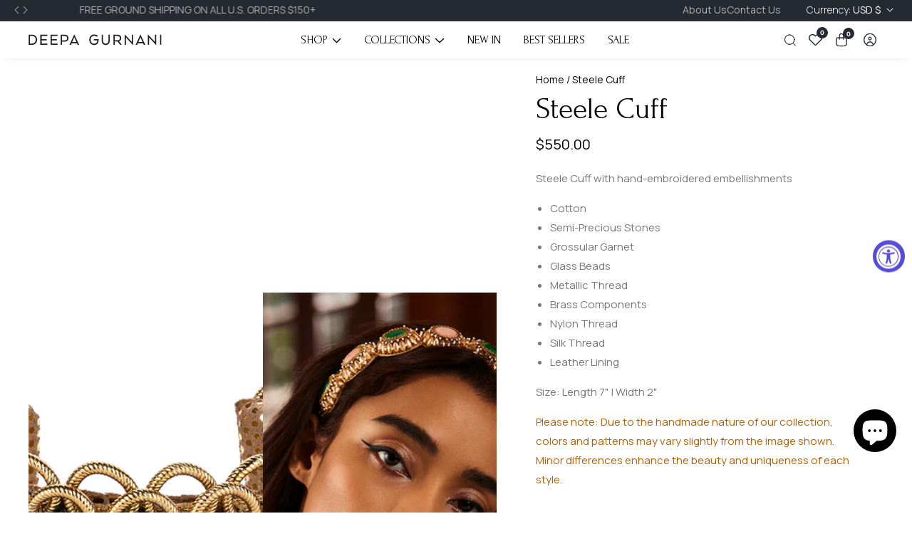

--- FILE ---
content_type: text/html; charset=utf-8
request_url: https://www.deepagurnani.com/products/steele-cuff
body_size: 51418
content:

<!doctype html>
<html
  class="no-js"
  lang="en"
  
>
  <head>
    <meta charset="utf-8">
    <meta http-equiv="X-UA-Compatible" content="IE=edge">
    <meta name="viewport" content="width=device-width,initial-scale=1">
    <meta name="theme-color" content="">
    <link rel="canonical" href="https://www.deepagurnani.com/products/steele-cuff">
    <link rel="preconnect" href="https://cdn.shopify.com" crossorigin><link rel="icon" type="image/png" href="//www.deepagurnani.com/cdn/shop/files/Favicon.png?crop=center&height=32&v=1613177324&width=32"> 
  <title>
      Luxurious Hand Embroidered Steele Cuff
 &ndash; Deepa Gurnani</title>

    
      <meta name="description" content="Shop now exclusive and luxurious handmade Steele Cuff from Deepa Gurnani online store.">
    

    

<meta property="og:site_name" content="Deepa Gurnani">
<meta property="og:url" content="https://www.deepagurnani.com/products/steele-cuff">
<meta property="og:title" content="Luxurious Hand Embroidered Steele Cuff">
<meta property="og:type" content="product">
<meta property="og:description" content="Shop now exclusive and luxurious handmade Steele Cuff from Deepa Gurnani online store."><meta property="og:image" content="http://www.deepagurnani.com/cdn/shop/files/CUL5256_EMERALD.jpg?v=1765221383">
  <meta property="og:image:secure_url" content="https://www.deepagurnani.com/cdn/shop/files/CUL5256_EMERALD.jpg?v=1765221383">
  <meta property="og:image:width" content="1200">
  <meta property="og:image:height" content="1200"><meta property="og:price:amount" content="550.00">
  <meta property="og:price:currency" content="USD"><meta name="twitter:site" content="@#"><meta name="twitter:card" content="summary_large_image">
<meta name="twitter:title" content="Luxurious Hand Embroidered Steele Cuff">
<meta name="twitter:description" content="Shop now exclusive and luxurious handmade Steele Cuff from Deepa Gurnani online store.">


    <script src="//www.deepagurnani.com/cdn/shop/t/44/assets/utility.js?v=174554911154985135931720434866" defer="defer"></script>
    <script src="//www.deepagurnani.com/cdn/shop/t/44/assets/theme.js?v=125675674878886446921722180810" defer="defer"></script>
    <script src="//www.deepagurnani.com/cdn/shop/t/44/assets/loadMore.js?v=110682198279885056101720434864" defer="defer"></script>
    <script src="//www.deepagurnani.com/cdn/shop/t/44/assets/swiper-bundle.min.js?v=2172511954140529931720434866"></script>
    <script src="//www.deepagurnani.com/cdn/shop/t/44/assets/custom.js?v=20275417499719238651726125059" defer="defer"></script>
    <script src="//www.deepagurnani.com/cdn/shop/t/44/assets/slideshow.js?v=163794430416653749151720434866" defer="defer"></script>
    <script src="//www.deepagurnani.com/cdn/shop/t/44/assets/tab-active.js?v=56874913308069119601720434866" defer="defer"></script>
    <script src="//www.deepagurnani.com/cdn/shop/t/44/assets/counter-up.js?v=41485555135145303971720434864" defer="defer"></script><script>window.performance && window.performance.mark && window.performance.mark('shopify.content_for_header.start');</script><meta name="google-site-verification" content="9vxbWXp-sSHzFN0brLFz8kThgfVs5wVRBG0zTmtsEZI">
<meta id="shopify-digital-wallet" name="shopify-digital-wallet" content="/10180929/digital_wallets/dialog">
<meta name="shopify-checkout-api-token" content="6c531c849336c229991edd7143e56b81">
<link rel="alternate" hreflang="x-default" href="https://www.deepagurnani.com/products/steele-cuff">
<link rel="alternate" hreflang="en" href="https://www.deepagurnani.com/products/steele-cuff">
<link rel="alternate" hreflang="en-CA" href="https://www.deepagurnani.com/en-ca/products/steele-cuff">
<link rel="alternate" hreflang="en-GB" href="https://www.deepagurnani.com/en-gb/products/steele-cuff">
<link rel="alternate" hreflang="en-AU" href="https://www.deepagurnani.com/en-au/products/steele-cuff">
<link rel="alternate" hreflang="en-DE" href="https://www.deepagurnani.com/en-de/products/steele-cuff">
<link rel="alternate" hreflang="en-FR" href="https://www.deepagurnani.com/en-fr/products/steele-cuff">
<link rel="alternate" hreflang="en-JP" href="https://www.deepagurnani.com/en-jp/products/steele-cuff">
<link rel="alternate" type="application/json+oembed" href="https://www.deepagurnani.com/products/steele-cuff.oembed">
<script async="async" src="/checkouts/internal/preloads.js?locale=en-US"></script>
<link rel="preconnect" href="https://shop.app" crossorigin="anonymous">
<script async="async" src="https://shop.app/checkouts/internal/preloads.js?locale=en-US&shop_id=10180929" crossorigin="anonymous"></script>
<script id="apple-pay-shop-capabilities" type="application/json">{"shopId":10180929,"countryCode":"US","currencyCode":"USD","merchantCapabilities":["supports3DS"],"merchantId":"gid:\/\/shopify\/Shop\/10180929","merchantName":"Deepa Gurnani","requiredBillingContactFields":["postalAddress","email","phone"],"requiredShippingContactFields":["postalAddress","email","phone"],"shippingType":"shipping","supportedNetworks":["visa","masterCard","amex","discover","elo","jcb"],"total":{"type":"pending","label":"Deepa Gurnani","amount":"1.00"},"shopifyPaymentsEnabled":true,"supportsSubscriptions":true}</script>
<script id="shopify-features" type="application/json">{"accessToken":"6c531c849336c229991edd7143e56b81","betas":["rich-media-storefront-analytics"],"domain":"www.deepagurnani.com","predictiveSearch":true,"shopId":10180929,"locale":"en"}</script>
<script>var Shopify = Shopify || {};
Shopify.shop = "deepagurnani.myshopify.com";
Shopify.locale = "en";
Shopify.currency = {"active":"USD","rate":"1.0"};
Shopify.country = "US";
Shopify.theme = {"name":"Live 04-09-2024","id":169681027389,"schema_name":"Suruchi","schema_version":"5.0.0","theme_store_id":null,"role":"main"};
Shopify.theme.handle = "null";
Shopify.theme.style = {"id":null,"handle":null};
Shopify.cdnHost = "www.deepagurnani.com/cdn";
Shopify.routes = Shopify.routes || {};
Shopify.routes.root = "/";</script>
<script type="module">!function(o){(o.Shopify=o.Shopify||{}).modules=!0}(window);</script>
<script>!function(o){function n(){var o=[];function n(){o.push(Array.prototype.slice.apply(arguments))}return n.q=o,n}var t=o.Shopify=o.Shopify||{};t.loadFeatures=n(),t.autoloadFeatures=n()}(window);</script>
<script>
  window.ShopifyPay = window.ShopifyPay || {};
  window.ShopifyPay.apiHost = "shop.app\/pay";
  window.ShopifyPay.redirectState = null;
</script>
<script id="shop-js-analytics" type="application/json">{"pageType":"product"}</script>
<script defer="defer" async type="module" src="//www.deepagurnani.com/cdn/shopifycloud/shop-js/modules/v2/client.init-shop-cart-sync_C5BV16lS.en.esm.js"></script>
<script defer="defer" async type="module" src="//www.deepagurnani.com/cdn/shopifycloud/shop-js/modules/v2/chunk.common_CygWptCX.esm.js"></script>
<script type="module">
  await import("//www.deepagurnani.com/cdn/shopifycloud/shop-js/modules/v2/client.init-shop-cart-sync_C5BV16lS.en.esm.js");
await import("//www.deepagurnani.com/cdn/shopifycloud/shop-js/modules/v2/chunk.common_CygWptCX.esm.js");

  window.Shopify.SignInWithShop?.initShopCartSync?.({"fedCMEnabled":true,"windoidEnabled":true});

</script>
<script>
  window.Shopify = window.Shopify || {};
  if (!window.Shopify.featureAssets) window.Shopify.featureAssets = {};
  window.Shopify.featureAssets['shop-js'] = {"shop-cart-sync":["modules/v2/client.shop-cart-sync_ZFArdW7E.en.esm.js","modules/v2/chunk.common_CygWptCX.esm.js"],"init-fed-cm":["modules/v2/client.init-fed-cm_CmiC4vf6.en.esm.js","modules/v2/chunk.common_CygWptCX.esm.js"],"shop-button":["modules/v2/client.shop-button_tlx5R9nI.en.esm.js","modules/v2/chunk.common_CygWptCX.esm.js"],"shop-cash-offers":["modules/v2/client.shop-cash-offers_DOA2yAJr.en.esm.js","modules/v2/chunk.common_CygWptCX.esm.js","modules/v2/chunk.modal_D71HUcav.esm.js"],"init-windoid":["modules/v2/client.init-windoid_sURxWdc1.en.esm.js","modules/v2/chunk.common_CygWptCX.esm.js"],"shop-toast-manager":["modules/v2/client.shop-toast-manager_ClPi3nE9.en.esm.js","modules/v2/chunk.common_CygWptCX.esm.js"],"init-shop-email-lookup-coordinator":["modules/v2/client.init-shop-email-lookup-coordinator_B8hsDcYM.en.esm.js","modules/v2/chunk.common_CygWptCX.esm.js"],"init-shop-cart-sync":["modules/v2/client.init-shop-cart-sync_C5BV16lS.en.esm.js","modules/v2/chunk.common_CygWptCX.esm.js"],"avatar":["modules/v2/client.avatar_BTnouDA3.en.esm.js"],"pay-button":["modules/v2/client.pay-button_FdsNuTd3.en.esm.js","modules/v2/chunk.common_CygWptCX.esm.js"],"init-customer-accounts":["modules/v2/client.init-customer-accounts_DxDtT_ad.en.esm.js","modules/v2/client.shop-login-button_C5VAVYt1.en.esm.js","modules/v2/chunk.common_CygWptCX.esm.js","modules/v2/chunk.modal_D71HUcav.esm.js"],"init-shop-for-new-customer-accounts":["modules/v2/client.init-shop-for-new-customer-accounts_ChsxoAhi.en.esm.js","modules/v2/client.shop-login-button_C5VAVYt1.en.esm.js","modules/v2/chunk.common_CygWptCX.esm.js","modules/v2/chunk.modal_D71HUcav.esm.js"],"shop-login-button":["modules/v2/client.shop-login-button_C5VAVYt1.en.esm.js","modules/v2/chunk.common_CygWptCX.esm.js","modules/v2/chunk.modal_D71HUcav.esm.js"],"init-customer-accounts-sign-up":["modules/v2/client.init-customer-accounts-sign-up_CPSyQ0Tj.en.esm.js","modules/v2/client.shop-login-button_C5VAVYt1.en.esm.js","modules/v2/chunk.common_CygWptCX.esm.js","modules/v2/chunk.modal_D71HUcav.esm.js"],"shop-follow-button":["modules/v2/client.shop-follow-button_Cva4Ekp9.en.esm.js","modules/v2/chunk.common_CygWptCX.esm.js","modules/v2/chunk.modal_D71HUcav.esm.js"],"checkout-modal":["modules/v2/client.checkout-modal_BPM8l0SH.en.esm.js","modules/v2/chunk.common_CygWptCX.esm.js","modules/v2/chunk.modal_D71HUcav.esm.js"],"lead-capture":["modules/v2/client.lead-capture_Bi8yE_yS.en.esm.js","modules/v2/chunk.common_CygWptCX.esm.js","modules/v2/chunk.modal_D71HUcav.esm.js"],"shop-login":["modules/v2/client.shop-login_D6lNrXab.en.esm.js","modules/v2/chunk.common_CygWptCX.esm.js","modules/v2/chunk.modal_D71HUcav.esm.js"],"payment-terms":["modules/v2/client.payment-terms_CZxnsJam.en.esm.js","modules/v2/chunk.common_CygWptCX.esm.js","modules/v2/chunk.modal_D71HUcav.esm.js"]};
</script>
<script>(function() {
  var isLoaded = false;
  function asyncLoad() {
    if (isLoaded) return;
    isLoaded = true;
    var urls = ["https:\/\/cdn-stamped-io.azureedge.net\/files\/shopify.v2.min.js?shop=deepagurnani.myshopify.com","https:\/\/cdn2.stamped.io\/files\/shopify.v2.min.js?shop=deepagurnani.myshopify.com","https:\/\/cdn1.stamped.io\/files\/shopify.v2.min.js?shop=deepagurnani.myshopify.com","https:\/\/cdn1.stamped.io\/files\/widget.min.js?shop=deepagurnani.myshopify.com","https:\/\/cdn.attn.tv\/deepagurnani\/dtag.js?shop=deepagurnani.myshopify.com","https:\/\/omnisnippet1.com\/inShop\/Embed\/shopify.js?shop=deepagurnani.myshopify.com","\/\/backinstock.useamp.com\/widget\/40754_1767156684.js?category=bis\u0026v=6\u0026shop=deepagurnani.myshopify.com"];
    for (var i = 0; i < urls.length; i++) {
      var s = document.createElement('script');
      s.type = 'text/javascript';
      s.async = true;
      s.src = urls[i];
      var x = document.getElementsByTagName('script')[0];
      x.parentNode.insertBefore(s, x);
    }
  };
  if(window.attachEvent) {
    window.attachEvent('onload', asyncLoad);
  } else {
    window.addEventListener('load', asyncLoad, false);
  }
})();</script>
<script id="__st">var __st={"a":10180929,"offset":-18000,"reqid":"06dd02e1-a5a2-413b-a0bb-48457a7222e2-1768667179","pageurl":"www.deepagurnani.com\/products\/steele-cuff","u":"17850d3bd9a0","p":"product","rtyp":"product","rid":8455140901181};</script>
<script>window.ShopifyPaypalV4VisibilityTracking = true;</script>
<script id="captcha-bootstrap">!function(){'use strict';const t='contact',e='account',n='new_comment',o=[[t,t],['blogs',n],['comments',n],[t,'customer']],c=[[e,'customer_login'],[e,'guest_login'],[e,'recover_customer_password'],[e,'create_customer']],r=t=>t.map((([t,e])=>`form[action*='/${t}']:not([data-nocaptcha='true']) input[name='form_type'][value='${e}']`)).join(','),a=t=>()=>t?[...document.querySelectorAll(t)].map((t=>t.form)):[];function s(){const t=[...o],e=r(t);return a(e)}const i='password',u='form_key',d=['recaptcha-v3-token','g-recaptcha-response','h-captcha-response',i],f=()=>{try{return window.sessionStorage}catch{return}},m='__shopify_v',_=t=>t.elements[u];function p(t,e,n=!1){try{const o=window.sessionStorage,c=JSON.parse(o.getItem(e)),{data:r}=function(t){const{data:e,action:n}=t;return t[m]||n?{data:e,action:n}:{data:t,action:n}}(c);for(const[e,n]of Object.entries(r))t.elements[e]&&(t.elements[e].value=n);n&&o.removeItem(e)}catch(o){console.error('form repopulation failed',{error:o})}}const l='form_type',E='cptcha';function T(t){t.dataset[E]=!0}const w=window,h=w.document,L='Shopify',v='ce_forms',y='captcha';let A=!1;((t,e)=>{const n=(g='f06e6c50-85a8-45c8-87d0-21a2b65856fe',I='https://cdn.shopify.com/shopifycloud/storefront-forms-hcaptcha/ce_storefront_forms_captcha_hcaptcha.v1.5.2.iife.js',D={infoText:'Protected by hCaptcha',privacyText:'Privacy',termsText:'Terms'},(t,e,n)=>{const o=w[L][v],c=o.bindForm;if(c)return c(t,g,e,D).then(n);var r;o.q.push([[t,g,e,D],n]),r=I,A||(h.body.append(Object.assign(h.createElement('script'),{id:'captcha-provider',async:!0,src:r})),A=!0)});var g,I,D;w[L]=w[L]||{},w[L][v]=w[L][v]||{},w[L][v].q=[],w[L][y]=w[L][y]||{},w[L][y].protect=function(t,e){n(t,void 0,e),T(t)},Object.freeze(w[L][y]),function(t,e,n,w,h,L){const[v,y,A,g]=function(t,e,n){const i=e?o:[],u=t?c:[],d=[...i,...u],f=r(d),m=r(i),_=r(d.filter((([t,e])=>n.includes(e))));return[a(f),a(m),a(_),s()]}(w,h,L),I=t=>{const e=t.target;return e instanceof HTMLFormElement?e:e&&e.form},D=t=>v().includes(t);t.addEventListener('submit',(t=>{const e=I(t);if(!e)return;const n=D(e)&&!e.dataset.hcaptchaBound&&!e.dataset.recaptchaBound,o=_(e),c=g().includes(e)&&(!o||!o.value);(n||c)&&t.preventDefault(),c&&!n&&(function(t){try{if(!f())return;!function(t){const e=f();if(!e)return;const n=_(t);if(!n)return;const o=n.value;o&&e.removeItem(o)}(t);const e=Array.from(Array(32),(()=>Math.random().toString(36)[2])).join('');!function(t,e){_(t)||t.append(Object.assign(document.createElement('input'),{type:'hidden',name:u})),t.elements[u].value=e}(t,e),function(t,e){const n=f();if(!n)return;const o=[...t.querySelectorAll(`input[type='${i}']`)].map((({name:t})=>t)),c=[...d,...o],r={};for(const[a,s]of new FormData(t).entries())c.includes(a)||(r[a]=s);n.setItem(e,JSON.stringify({[m]:1,action:t.action,data:r}))}(t,e)}catch(e){console.error('failed to persist form',e)}}(e),e.submit())}));const S=(t,e)=>{t&&!t.dataset[E]&&(n(t,e.some((e=>e===t))),T(t))};for(const o of['focusin','change'])t.addEventListener(o,(t=>{const e=I(t);D(e)&&S(e,y())}));const B=e.get('form_key'),M=e.get(l),P=B&&M;t.addEventListener('DOMContentLoaded',(()=>{const t=y();if(P)for(const e of t)e.elements[l].value===M&&p(e,B);[...new Set([...A(),...v().filter((t=>'true'===t.dataset.shopifyCaptcha))])].forEach((e=>S(e,t)))}))}(h,new URLSearchParams(w.location.search),n,t,e,['guest_login'])})(!1,!0)}();</script>
<script integrity="sha256-4kQ18oKyAcykRKYeNunJcIwy7WH5gtpwJnB7kiuLZ1E=" data-source-attribution="shopify.loadfeatures" defer="defer" src="//www.deepagurnani.com/cdn/shopifycloud/storefront/assets/storefront/load_feature-a0a9edcb.js" crossorigin="anonymous"></script>
<script crossorigin="anonymous" defer="defer" src="//www.deepagurnani.com/cdn/shopifycloud/storefront/assets/shopify_pay/storefront-65b4c6d7.js?v=20250812"></script>
<script data-source-attribution="shopify.dynamic_checkout.dynamic.init">var Shopify=Shopify||{};Shopify.PaymentButton=Shopify.PaymentButton||{isStorefrontPortableWallets:!0,init:function(){window.Shopify.PaymentButton.init=function(){};var t=document.createElement("script");t.src="https://www.deepagurnani.com/cdn/shopifycloud/portable-wallets/latest/portable-wallets.en.js",t.type="module",document.head.appendChild(t)}};
</script>
<script data-source-attribution="shopify.dynamic_checkout.buyer_consent">
  function portableWalletsHideBuyerConsent(e){var t=document.getElementById("shopify-buyer-consent"),n=document.getElementById("shopify-subscription-policy-button");t&&n&&(t.classList.add("hidden"),t.setAttribute("aria-hidden","true"),n.removeEventListener("click",e))}function portableWalletsShowBuyerConsent(e){var t=document.getElementById("shopify-buyer-consent"),n=document.getElementById("shopify-subscription-policy-button");t&&n&&(t.classList.remove("hidden"),t.removeAttribute("aria-hidden"),n.addEventListener("click",e))}window.Shopify?.PaymentButton&&(window.Shopify.PaymentButton.hideBuyerConsent=portableWalletsHideBuyerConsent,window.Shopify.PaymentButton.showBuyerConsent=portableWalletsShowBuyerConsent);
</script>
<script data-source-attribution="shopify.dynamic_checkout.cart.bootstrap">document.addEventListener("DOMContentLoaded",(function(){function t(){return document.querySelector("shopify-accelerated-checkout-cart, shopify-accelerated-checkout")}if(t())Shopify.PaymentButton.init();else{new MutationObserver((function(e,n){t()&&(Shopify.PaymentButton.init(),n.disconnect())})).observe(document.body,{childList:!0,subtree:!0})}}));
</script>
<link id="shopify-accelerated-checkout-styles" rel="stylesheet" media="screen" href="https://www.deepagurnani.com/cdn/shopifycloud/portable-wallets/latest/accelerated-checkout-backwards-compat.css" crossorigin="anonymous">
<style id="shopify-accelerated-checkout-cart">
        #shopify-buyer-consent {
  margin-top: 1em;
  display: inline-block;
  width: 100%;
}

#shopify-buyer-consent.hidden {
  display: none;
}

#shopify-subscription-policy-button {
  background: none;
  border: none;
  padding: 0;
  text-decoration: underline;
  font-size: inherit;
  cursor: pointer;
}

#shopify-subscription-policy-button::before {
  box-shadow: none;
}

      </style>

<script>window.performance && window.performance.mark && window.performance.mark('shopify.content_for_header.end');</script>

    
<style data-shopify>
@font-face {
          font-family: Body-Font;
          font-weight:400;
          src: url(https://cdn.shopify.com/s/files/1/0561/2742/2636/files/Jost-Regular.ttf?v=1618297125);
          font-display: swap;
        }@font-face {
          font-family: Body-Font;
          font-weight:500;
          src: url(https://cdn.shopify.com/s/files/1/0561/2742/2636/files/Jost-Medium.ttf?v=1618297125);
          font-display: swap;
        }@font-face {
          font-family: Body-Font;
          font-weight:600;
          src: url(https://cdn.shopify.com/s/files/1/0561/2742/2636/files/Jost-SemiBold.ttf?v=1618297125);
          font-display: swap;
        }

@font-face {
          font-family: Heading-Font;
          font-weight:400;
          src: url(https://cdn.shopify.com/s/files/1/0561/2742/2636/files/Jost-Regular.ttf?v=1618297125);
          font-display: swap;
        }@font-face {
          font-family: Heading-Font;
          font-weight:500;
          src: url(https://cdn.shopify.com/s/files/1/0561/2742/2636/files/Jost-Medium.ttf?v=1618297125);
          font-display: swap;
        }@font-face {
          font-family: Heading-Font;
          font-weight:600;
          src: url(https://cdn.shopify.com/s/files/1/0561/2742/2636/files/Jost-SemiBold.ttf?v=1618297125);
          font-display: swap;
        }

      :root,
      .color-background-1 {
        --color-background: 255,255,255;
      
        --gradient-background: #ffffff;
      
        --color-foreground: 0,0,0;
        --color-shadow: ,,;
        --color-button: 37,41,49;
        --color-button-text: 255,255,255;
        --color-secondary-button: 255,255,255;
        --color-secondary-button-text: 18,18,18;
        --color-link: 18,18,18;
        --color-badge-foreground: 0,0,0;
        --color-badge-background: 255,255,255;
        --color-badge-border: 0,0,0;
        --payment-terms-background-color: rgb(255 255 255);
        --primary-button-hover-background: 18,18,18;
        --primary-button-hover-text: 255,255,255;
        --secondary-button-hover-background:  18,18,18;
        --secondary-button-hover-text:  255,255,255;
        --text-link-hover-color:  238,39,97;
        --accent-highlight-color: 236,37,95;
        
          --accent-highlight-gradient: #ec255f;
        
      }
      
      
      .color-background-2 {
        --color-background: 247,248,252;
      
        --gradient-background: #f7f8fc;
      
        --color-foreground: 51,51,51;
        --color-shadow: ,,;
        --color-button: 18,18,18;
        --color-button-text: 243,243,243;
        --color-secondary-button: 247,248,252;
        --color-secondary-button-text: 18,18,18;
        --color-link: 18,18,18;
        --color-badge-foreground: 51,51,51;
        --color-badge-background: 247,248,252;
        --color-badge-border: 51,51,51;
        --payment-terms-background-color: rgb(247 248 252);
        --primary-button-hover-background: 18,18,18;
        --primary-button-hover-text: 255,255,255;
        --secondary-button-hover-background:  18,18,18;
        --secondary-button-hover-text:  255,255,255;
        --text-link-hover-color:  18,18,18;
        --accent-highlight-color: 238,39,97;
        
          --accent-highlight-gradient: #ee2761;
        
      }
      
      
      .color-inverse {
        --color-background: 36,40,51;
      
        --gradient-background: #242833;
      
        --color-foreground: 255,255,255;
        --color-shadow: ,,;
        --color-button: 255,255,255;
        --color-button-text: 0,0,0;
        --color-secondary-button: 36,40,51;
        --color-secondary-button-text: 255,255,255;
        --color-link: 255,255,255;
        --color-badge-foreground: 255,255,255;
        --color-badge-background: 36,40,51;
        --color-badge-border: 255,255,255;
        --payment-terms-background-color: rgb(36 40 51);
        --primary-button-hover-background: 18,18,18;
        --primary-button-hover-text: 255,255,255;
        --secondary-button-hover-background:  18,18,18;
        --secondary-button-hover-text:  255,255,255;
        --text-link-hover-color:  18,18,18;
        --accent-highlight-color: 238,39,97;
        
          --accent-highlight-gradient: #ee2761;
        
      }
      
      
      .color-accent-1 {
        --color-background: 238,39,97;
      
        --gradient-background: #ee2761;
      
        --color-foreground: 255,255,255;
        --color-shadow: ,,;
        --color-button: 255,255,255;
        --color-button-text: 18,18,18;
        --color-secondary-button: 238,39,97;
        --color-secondary-button-text: 255,255,255;
        --color-link: 255,255,255;
        --color-badge-foreground: 255,255,255;
        --color-badge-background: 238,39,97;
        --color-badge-border: 255,255,255;
        --payment-terms-background-color: rgb(238 39 97);
        --primary-button-hover-background: 18,18,18;
        --primary-button-hover-text: 255,255,255;
        --secondary-button-hover-background:  18,18,18;
        --secondary-button-hover-text:  255,255,255;
        --text-link-hover-color:  18,18,18;
        --accent-highlight-color: 238,39,97;
        
          --accent-highlight-gradient: #ee2761;
        
      }
      
      
      .color-accent-2 {
        --color-background: 19,19,19;
      
        --gradient-background: #131313;
      
        --color-foreground: 255,255,255;
        --color-shadow: ,,;
        --color-button: 255,255,255;
        --color-button-text: 18,18,18;
        --color-secondary-button: 19,19,19;
        --color-secondary-button-text: 255,255,255;
        --color-link: 255,255,255;
        --color-badge-foreground: 255,255,255;
        --color-badge-background: 19,19,19;
        --color-badge-border: 255,255,255;
        --payment-terms-background-color: rgb(19 19 19);
        --primary-button-hover-background: 18,18,18;
        --primary-button-hover-text: 255,255,255;
        --secondary-button-hover-background:  18,18,18;
        --secondary-button-hover-text:  255,255,255;
        --text-link-hover-color:  18,18,18;
        --accent-highlight-color: 238,39,97;
        
          --accent-highlight-gradient: #ee2761;
        
      }
      

      body, .color-background-1, .color-background-2, .color-inverse, .color-accent-1, .color-accent-2 {
        color: rgba(var(--color-foreground), 0.75);
        background-color: rgb(var(--color-background));
      }


    :root {--font-body-family: Body-Font;
       --font-body-weight: 400;--font-heading-family: Heading-Font;
      --font-heading-weight: 700;--placeholder-background: 245, 245, 245;
      --placeholder-foreground: 18, 18, 18;

      --gradient-base-background-1: #ffffff;
      --gradient-base-background-2: #f7f8fc;
      --gradient-base-accent-1: #ee2761;
      --gradient-base-accent-2: #131313;

  	  --font-body-size: 1.0;
  	  --font-heading-size: 1.0;
  	  --heading-letter-spacing: 0px;
  	  --header-text-case: none;

  	  --button-border-width: 1px;
      --button-border-radius: 3px;
      --button-letter-spacing: 0px;
  	  --button-font-size: 1.0;
  	  --button-text-case: none;

      --container-lg-width: 120rem;
      --page-width: 120rem;
      --container-fluid-offset: 19rem;
      --transition: all 0.3s ease 0s;
      --duration-long: 500ms;
      --grid-desktop-vertical-spacing: 20px;
      --grid-desktop-horizontal-spacing: 20px;
      --grid-mobile-vertical-spacing: 20px;
      --grid-mobile-horizontal-spacing: 20px;
       --white-color: #FFFFFF;
    }
    *,
    *::before,
    *::after {
      box-sizing: inherit;
    }

    html {
      box-sizing: border-box;
      height: 100%;
      margin: 0;
      padding: 0;
  	font-size: calc(var(--font-body-size) * 62.5%);
    }

    body {
  	margin: 0;
      min-height: 100%;
      font-size: 1.5rem;
  	letter-spacing: 0px;
      line-height: calc(1 + 0.8 / var(--font-body-size));
      font-family: var(--font-body-family);
      font-style: var(--font-body-style);
      font-weight: var(--font-body-weight);
      position: relative;
      visibility: visible;
      overflow-x: hidden;
    }
  @media only screen and (min-width: 992px){
      body {
        font-size: 1.6rem;
      }
  }
</style>

<link rel="preconnect" href="https://fonts.googleapis.com">
<link rel="preconnect" href="https://fonts.gstatic.com" crossorigin>
<link href="https://fonts.googleapis.com/css2?family=Forum&display=swap" rel="stylesheet">
    <link rel="preconnect" href="https://fonts.googleapis.com">
<link rel="preconnect" href="https://fonts.gstatic.com" crossorigin>
<link href="https://fonts.googleapis.com/css2?family=Manrope:wght@200..800&display=swap" rel="stylesheet">  
    <link href="//www.deepagurnani.com/cdn/shop/t/44/assets/swiper-bundle.min.css?v=139857924144629129411720434866" rel="stylesheet" type="text/css" media="all" />
    <link href="//www.deepagurnani.com/cdn/shop/t/44/assets/glightbox.min.css?v=6584754293802081701720434864" rel="stylesheet" type="text/css" media="all" />
    <link href="//www.deepagurnani.com/cdn/shop/t/44/assets/theme.css?v=170432745140016414861720434866" rel="stylesheet" type="text/css" media="all" />
     <link href="//www.deepagurnani.com/cdn/shop/t/44/assets/custom.css?v=75932420894270653061731483814" rel="stylesheet" type="text/css" media="all" />
<link rel="preload" as="font" href="//www.deepagurnani.com/cdn/fonts/poppins/poppins_n4.0ba78fa5af9b0e1a374041b3ceaadf0a43b41362.woff2" type="font/woff2" crossorigin><link rel="preload" as="font" href="//www.deepagurnani.com/cdn/fonts/poppins/poppins_n7.56758dcf284489feb014a026f3727f2f20a54626.woff2" type="font/woff2" crossorigin><script src="https://code.jquery.com/jquery-3.7.1.min.js" integrity="sha256-/JqT3SQfawRcv/BIHPThkBvs0OEvtFFmqPF/lYI/Cxo=" crossorigin="anonymous"></script>
    <link rel="stylesheet" href="https://cdnjs.cloudflare.com/ajax/libs/slick-carousel/1.9.0/slick.min.css" integrity="sha512-yHknP1/AwR+yx26cB1y0cjvQUMvEa2PFzt1c9LlS4pRQ5NOTZFWbhBig+X9G9eYW/8m0/4OXNx8pxJ6z57x0dw==" crossorigin="anonymous" referrerpolicy="no-referrer" />
    <link rel="stylesheet" href="https://cdnjs.cloudflare.com/ajax/libs/slick-carousel/1.9.0/slick-theme.min.css" integrity="sha512-17EgCFERpgZKcm0j0fEq1YCJuyAWdz9KUtv1EjVuaOz8pDnh/0nZxmU6BBXwaaxqoi9PQXnRWqlcDB027hgv9A==" crossorigin="anonymous" referrerpolicy="no-referrer" />
    <script src="https://cdnjs.cloudflare.com/ajax/libs/slick-carousel/1.9.0/slick.min.js" integrity="sha512-HGOnQO9+SP1V92SrtZfjqxxtLmVzqZpjFFekvzZVWoiASSQgSr4cw9Kqd2+l8Llp4Gm0G8GIFJ4ddwZilcdb8A==" crossorigin="anonymous" referrerpolicy="no-referrer"></script>

    <script>
      document.documentElement.className = document.documentElement.className.replace('no-js', 'js');
    </script>
    <!-- Hotjar Tracking Code for https://www.deepagurnani.com/ -->
<script>
    (function(h,o,t,j,a,r){
        h.hj=h.hj||function(){(h.hj.q=h.hj.q||[]).push(arguments)};
        h._hjSettings={hjid:3633889,hjsv:6};
        a=o.getElementsByTagName('head')[0];
        r=o.createElement('script');r.async=1;
        r.src=t+h._hjSettings.hjid+j+h._hjSettings.hjsv;
        a.appendChild(r);
    })(window,document,'https://static.hotjar.com/c/hotjar-','.js?sv=');
</script>
  <!-- BEGIN app block: shopify://apps/instafeed/blocks/head-block/c447db20-095d-4a10-9725-b5977662c9d5 --><link rel="preconnect" href="https://cdn.nfcube.com/">
<link rel="preconnect" href="https://scontent.cdninstagram.com/">


  <script>
    document.addEventListener('DOMContentLoaded', function () {
      let instafeedScript = document.createElement('script');

      
        instafeedScript.src = 'https://cdn.nfcube.com/instafeed-c9d33a4d4bf27120a9411a0a70676eee.js';
      

      document.body.appendChild(instafeedScript);
    });
  </script>





<!-- END app block --><!-- BEGIN app block: shopify://apps/trackbee-connect/blocks/trackbee/4ee1d514-671e-48bf-bd4e-9373f4af089a -->
  <script>
    // Full product JSON
    window.trackbeeProduct = {"id":8455140901181,"title":"Steele Cuff","handle":"steele-cuff","description":"\u003cp\u003e\u003cem\u003eSteele Cuff with hand-embroidered embellishments\u003c\/em\u003e\u003c\/p\u003e\n\u003cul\u003e\n\u003cli\u003e\u003cem\u003eCotton\u003c\/em\u003e\u003c\/li\u003e\n\u003cli\u003e\u003ci\u003eSemi-Precious Stones \u003c\/i\u003e\u003c\/li\u003e\n\u003cli\u003e\u003ci\u003eGrossular Garnet\u003c\/i\u003e\u003c\/li\u003e\n\u003cli\u003e\u003ci\u003eGlass Beads\u003c\/i\u003e\u003c\/li\u003e\n\u003cli\u003e\u003ci\u003eMetallic Thread\u003c\/i\u003e\u003c\/li\u003e\n\u003cli\u003e\u003cem\u003eBrass Components\u003c\/em\u003e\u003c\/li\u003e\n\u003cli\u003e\u003cem\u003eNylon Thread\u003c\/em\u003e\u003c\/li\u003e\n\u003cli\u003e\u003cem\u003eSilk Thread\u003c\/em\u003e\u003c\/li\u003e\n\u003cli\u003e\u003cem\u003eLeather Lining\u003c\/em\u003e\u003c\/li\u003e\n\u003c\/ul\u003e\n\u003cmeta charset=\"utf-8\"\u003e\n\u003cp\u003e\u003cem\u003eSize: Length 7\" | Width 2\"\u003c\/em\u003e\u003c\/p\u003e\n\u003cp class=\"p1\"\u003e\u003cspan class=\"s1\"\u003e\u003cb\u003e\u003ci\u003e\u003c\/i\u003e\u003c\/b\u003e\u003c\/span\u003e\u003cspan style=\"color: #b45f06;\"\u003e\u003cem\u003e\u003cspan class=\"s1\"\u003ePlease note: Due to the handmade nature of our collection, colors and patterns may vary slightly from the image shown.  Minor differences enhance the beauty and uniqueness of each style.\u003c\/span\u003e\u003c\/em\u003e\u003c\/span\u003e\u003c\/p\u003e\n\u003cdiv class=\"ProductMeta__Description Rte\"\u003e\u003c\/div\u003e","published_at":"2025-09-02T16:14:36-04:00","created_at":"2023-07-18T14:50:28-04:00","vendor":"Deepa Gurnani","type":"Bracelet","tags":["Bracelets","DGFW23","FW24"],"price":55000,"price_min":55000,"price_max":55000,"available":true,"price_varies":false,"compare_at_price":55000,"compare_at_price_min":55000,"compare_at_price_max":55000,"compare_at_price_varies":false,"variants":[{"id":45748533690685,"title":"Emerald","option1":"Emerald","option2":null,"option3":null,"sku":"CUL5256EMR","requires_shipping":true,"taxable":true,"featured_image":{"id":42117073895741,"product_id":8455140901181,"position":1,"created_at":"2023-08-12T07:31:10-04:00","updated_at":"2025-12-08T14:16:23-05:00","alt":"Deepa Gurnani  Steele Cuff in Emerald color","width":1200,"height":1200,"src":"\/\/www.deepagurnani.com\/cdn\/shop\/files\/CUL5256_EMERALD.jpg?v=1765221383","variant_ids":[45748533690685]},"available":true,"name":"Steele Cuff - Emerald","public_title":"Emerald","options":["Emerald"],"price":55000,"weight":113,"compare_at_price":55000,"inventory_quantity":-3,"inventory_management":"shopify","inventory_policy":"continue","barcode":"","featured_media":{"alt":"Deepa Gurnani  Steele Cuff in Emerald color","id":34500760437053,"position":1,"preview_image":{"aspect_ratio":1.0,"height":1200,"width":1200,"src":"\/\/www.deepagurnani.com\/cdn\/shop\/files\/CUL5256_EMERALD.jpg?v=1765221383"}},"requires_selling_plan":false,"selling_plan_allocations":[]}],"images":["\/\/www.deepagurnani.com\/cdn\/shop\/files\/CUL5256_EMERALD.jpg?v=1765221383","\/\/www.deepagurnani.com\/cdn\/shop\/files\/DeepaGuruani164copy.jpg?v=1765221383","\/\/www.deepagurnani.com\/cdn\/shop\/files\/CUL5256_EMERALD_4ad370a3-bb3b-48ae-aeb7-843266d66a4d.jpg?v=1691839875","\/\/www.deepagurnani.com\/cdn\/shop\/files\/CUL5256_EMERALD_1e074394-fa53-4f11-b83a-1ef5235f1ae4.jpg?v=1691839879","\/\/www.deepagurnani.com\/cdn\/shop\/files\/24_21a7ec22-7181-43a1-a2b3-70a9e6f81888.jpg?v=1701863868"],"featured_image":"\/\/www.deepagurnani.com\/cdn\/shop\/files\/CUL5256_EMERALD.jpg?v=1765221383","options":["Color"],"media":[{"alt":"Deepa Gurnani  Steele Cuff in Emerald color","id":34500760437053,"position":1,"preview_image":{"aspect_ratio":1.0,"height":1200,"width":1200,"src":"\/\/www.deepagurnani.com\/cdn\/shop\/files\/CUL5256_EMERALD.jpg?v=1765221383"},"aspect_ratio":1.0,"height":1200,"media_type":"image","src":"\/\/www.deepagurnani.com\/cdn\/shop\/files\/CUL5256_EMERALD.jpg?v=1765221383","width":1200},{"alt":"Model wearing handmade luxury Steele Cuff","id":34959934980413,"position":2,"preview_image":{"aspect_ratio":1.0,"height":1200,"width":1200,"src":"\/\/www.deepagurnani.com\/cdn\/shop\/files\/DeepaGuruani164copy.jpg?v=1765221383"},"aspect_ratio":1.0,"height":1200,"media_type":"image","src":"\/\/www.deepagurnani.com\/cdn\/shop\/files\/DeepaGuruani164copy.jpg?v=1765221383","width":1200},{"alt":"Detail of Deepa Gurnani  Steele Cuff in Emerald color","id":34500760895805,"position":3,"preview_image":{"aspect_ratio":1.0,"height":1200,"width":1200,"src":"\/\/www.deepagurnani.com\/cdn\/shop\/files\/CUL5256_EMERALD_4ad370a3-bb3b-48ae-aeb7-843266d66a4d.jpg?v=1691839875"},"aspect_ratio":1.0,"height":1200,"media_type":"image","src":"\/\/www.deepagurnani.com\/cdn\/shop\/files\/CUL5256_EMERALD_4ad370a3-bb3b-48ae-aeb7-843266d66a4d.jpg?v=1691839875","width":1200},{"alt":"Model wearing Deepa Gurnani  Steele Cuff in Emerald color","id":34500761420093,"position":4,"preview_image":{"aspect_ratio":1.0,"height":1200,"width":1200,"src":"\/\/www.deepagurnani.com\/cdn\/shop\/files\/CUL5256_EMERALD_1e074394-fa53-4f11-b83a-1ef5235f1ae4.jpg?v=1691839879"},"aspect_ratio":1.0,"height":1200,"media_type":"image","src":"\/\/www.deepagurnani.com\/cdn\/shop\/files\/CUL5256_EMERALD_1e074394-fa53-4f11-b83a-1ef5235f1ae4.jpg?v=1691839879","width":1200},{"alt":"Model wearing handmade luxury Steele Cuff","id":35848086520125,"position":5,"preview_image":{"aspect_ratio":1.0,"height":1080,"width":1080,"src":"\/\/www.deepagurnani.com\/cdn\/shop\/files\/24_21a7ec22-7181-43a1-a2b3-70a9e6f81888.jpg?v=1701863868"},"aspect_ratio":1.0,"height":1080,"media_type":"image","src":"\/\/www.deepagurnani.com\/cdn\/shop\/files\/24_21a7ec22-7181-43a1-a2b3-70a9e6f81888.jpg?v=1701863868","width":1080}],"requires_selling_plan":false,"selling_plan_groups":[],"content":"\u003cp\u003e\u003cem\u003eSteele Cuff with hand-embroidered embellishments\u003c\/em\u003e\u003c\/p\u003e\n\u003cul\u003e\n\u003cli\u003e\u003cem\u003eCotton\u003c\/em\u003e\u003c\/li\u003e\n\u003cli\u003e\u003ci\u003eSemi-Precious Stones \u003c\/i\u003e\u003c\/li\u003e\n\u003cli\u003e\u003ci\u003eGrossular Garnet\u003c\/i\u003e\u003c\/li\u003e\n\u003cli\u003e\u003ci\u003eGlass Beads\u003c\/i\u003e\u003c\/li\u003e\n\u003cli\u003e\u003ci\u003eMetallic Thread\u003c\/i\u003e\u003c\/li\u003e\n\u003cli\u003e\u003cem\u003eBrass Components\u003c\/em\u003e\u003c\/li\u003e\n\u003cli\u003e\u003cem\u003eNylon Thread\u003c\/em\u003e\u003c\/li\u003e\n\u003cli\u003e\u003cem\u003eSilk Thread\u003c\/em\u003e\u003c\/li\u003e\n\u003cli\u003e\u003cem\u003eLeather Lining\u003c\/em\u003e\u003c\/li\u003e\n\u003c\/ul\u003e\n\u003cmeta charset=\"utf-8\"\u003e\n\u003cp\u003e\u003cem\u003eSize: Length 7\" | Width 2\"\u003c\/em\u003e\u003c\/p\u003e\n\u003cp class=\"p1\"\u003e\u003cspan class=\"s1\"\u003e\u003cb\u003e\u003ci\u003e\u003c\/i\u003e\u003c\/b\u003e\u003c\/span\u003e\u003cspan style=\"color: #b45f06;\"\u003e\u003cem\u003e\u003cspan class=\"s1\"\u003ePlease note: Due to the handmade nature of our collection, colors and patterns may vary slightly from the image shown.  Minor differences enhance the beauty and uniqueness of each style.\u003c\/span\u003e\u003c\/em\u003e\u003c\/span\u003e\u003c\/p\u003e\n\u003cdiv class=\"ProductMeta__Description Rte\"\u003e\u003c\/div\u003e"};

    // Selected variant on page load
    window.trackbeeVariant = {"id":45748533690685,"title":"Emerald","option1":"Emerald","option2":null,"option3":null,"sku":"CUL5256EMR","requires_shipping":true,"taxable":true,"featured_image":{"id":42117073895741,"product_id":8455140901181,"position":1,"created_at":"2023-08-12T07:31:10-04:00","updated_at":"2025-12-08T14:16:23-05:00","alt":"Deepa Gurnani  Steele Cuff in Emerald color","width":1200,"height":1200,"src":"\/\/www.deepagurnani.com\/cdn\/shop\/files\/CUL5256_EMERALD.jpg?v=1765221383","variant_ids":[45748533690685]},"available":true,"name":"Steele Cuff - Emerald","public_title":"Emerald","options":["Emerald"],"price":55000,"weight":113,"compare_at_price":55000,"inventory_quantity":-3,"inventory_management":"shopify","inventory_policy":"continue","barcode":"","featured_media":{"alt":"Deepa Gurnani  Steele Cuff in Emerald color","id":34500760437053,"position":1,"preview_image":{"aspect_ratio":1.0,"height":1200,"width":1200,"src":"\/\/www.deepagurnani.com\/cdn\/shop\/files\/CUL5256_EMERALD.jpg?v=1765221383"}},"requires_selling_plan":false,"selling_plan_allocations":[]};

  </script>





  <script>
    window.trackbeePixelApiKey = "U1RPUkVfUElYRUw6MTk2MjA6ZjFlZmNlOWUtZjhkOS00YWEwLTg3ZTgtMTlmNWYzZGU4MjY3";
  </script>




<script async src="https://capi-automation.s3.us-east-2.amazonaws.com/public/client_js/clientParamsHelper/clientParamsHelper.bundle.js"></script>
<script async src="https://cdn.shopify.com/extensions/019b989c-2d64-7622-b8fc-685a9d467bc9/trackbee-97/assets/e5d2160fc704.min.js"></script>




<!-- END app block --><!-- BEGIN app block: shopify://apps/attentive/blocks/attn-tag/8df62c72-8fe4-407e-a5b3-72132be30a0d --><script type="text/javascript" src="https://cdn.attn.tv/deepagurnani/dtag.js?source=app-embed" defer="defer"></script>


<!-- END app block --><!-- BEGIN app block: shopify://apps/klaviyo-email-marketing-sms/blocks/klaviyo-onsite-embed/2632fe16-c075-4321-a88b-50b567f42507 -->












  <script async src="https://static.klaviyo.com/onsite/js/WWZq4C/klaviyo.js?company_id=WWZq4C"></script>
  <script>!function(){if(!window.klaviyo){window._klOnsite=window._klOnsite||[];try{window.klaviyo=new Proxy({},{get:function(n,i){return"push"===i?function(){var n;(n=window._klOnsite).push.apply(n,arguments)}:function(){for(var n=arguments.length,o=new Array(n),w=0;w<n;w++)o[w]=arguments[w];var t="function"==typeof o[o.length-1]?o.pop():void 0,e=new Promise((function(n){window._klOnsite.push([i].concat(o,[function(i){t&&t(i),n(i)}]))}));return e}}})}catch(n){window.klaviyo=window.klaviyo||[],window.klaviyo.push=function(){var n;(n=window._klOnsite).push.apply(n,arguments)}}}}();</script>

  
    <script id="viewed_product">
      if (item == null) {
        var _learnq = _learnq || [];

        var MetafieldReviews = null
        var MetafieldYotpoRating = null
        var MetafieldYotpoCount = null
        var MetafieldLooxRating = null
        var MetafieldLooxCount = null
        var okendoProduct = null
        var okendoProductReviewCount = null
        var okendoProductReviewAverageValue = null
        try {
          // The following fields are used for Customer Hub recently viewed in order to add reviews.
          // This information is not part of __kla_viewed. Instead, it is part of __kla_viewed_reviewed_items
          MetafieldReviews = {};
          MetafieldYotpoRating = null
          MetafieldYotpoCount = null
          MetafieldLooxRating = null
          MetafieldLooxCount = null

          okendoProduct = null
          // If the okendo metafield is not legacy, it will error, which then requires the new json formatted data
          if (okendoProduct && 'error' in okendoProduct) {
            okendoProduct = null
          }
          okendoProductReviewCount = okendoProduct ? okendoProduct.reviewCount : null
          okendoProductReviewAverageValue = okendoProduct ? okendoProduct.reviewAverageValue : null
        } catch (error) {
          console.error('Error in Klaviyo onsite reviews tracking:', error);
        }

        var item = {
          Name: "Steele Cuff",
          ProductID: 8455140901181,
          Categories: ["bracelet Tax","Deepa Gurnani","Deepa Gurnani Bracelets","DG FW23","DG FW25","Holiday Party Edit","Maharani","The Gift Shop"],
          ImageURL: "https://www.deepagurnani.com/cdn/shop/files/CUL5256_EMERALD_grande.jpg?v=1765221383",
          URL: "https://www.deepagurnani.com/products/steele-cuff",
          Brand: "Deepa Gurnani",
          Price: "$550.00",
          Value: "550.00",
          CompareAtPrice: "$550.00"
        };
        _learnq.push(['track', 'Viewed Product', item]);
        _learnq.push(['trackViewedItem', {
          Title: item.Name,
          ItemId: item.ProductID,
          Categories: item.Categories,
          ImageUrl: item.ImageURL,
          Url: item.URL,
          Metadata: {
            Brand: item.Brand,
            Price: item.Price,
            Value: item.Value,
            CompareAtPrice: item.CompareAtPrice
          },
          metafields:{
            reviews: MetafieldReviews,
            yotpo:{
              rating: MetafieldYotpoRating,
              count: MetafieldYotpoCount,
            },
            loox:{
              rating: MetafieldLooxRating,
              count: MetafieldLooxCount,
            },
            okendo: {
              rating: okendoProductReviewAverageValue,
              count: okendoProductReviewCount,
            }
          }
        }]);
      }
    </script>
  




  <script>
    window.klaviyoReviewsProductDesignMode = false
  </script>







<!-- END app block --><script src="https://cdn.shopify.com/extensions/019a0131-ca1b-7172-a6b1-2fadce39ca6e/accessibly-28/assets/acc-main.js" type="text/javascript" defer="defer"></script>
<script src="https://cdn.shopify.com/extensions/019b8d54-2388-79d8-becc-d32a3afe2c7a/omnisend-50/assets/omnisend-in-shop.js" type="text/javascript" defer="defer"></script>
<script src="https://cdn.shopify.com/extensions/7bc9bb47-adfa-4267-963e-cadee5096caf/inbox-1252/assets/inbox-chat-loader.js" type="text/javascript" defer="defer"></script>
<link href="https://monorail-edge.shopifysvc.com" rel="dns-prefetch">
<script>(function(){if ("sendBeacon" in navigator && "performance" in window) {try {var session_token_from_headers = performance.getEntriesByType('navigation')[0].serverTiming.find(x => x.name == '_s').description;} catch {var session_token_from_headers = undefined;}var session_cookie_matches = document.cookie.match(/_shopify_s=([^;]*)/);var session_token_from_cookie = session_cookie_matches && session_cookie_matches.length === 2 ? session_cookie_matches[1] : "";var session_token = session_token_from_headers || session_token_from_cookie || "";function handle_abandonment_event(e) {var entries = performance.getEntries().filter(function(entry) {return /monorail-edge.shopifysvc.com/.test(entry.name);});if (!window.abandonment_tracked && entries.length === 0) {window.abandonment_tracked = true;var currentMs = Date.now();var navigation_start = performance.timing.navigationStart;var payload = {shop_id: 10180929,url: window.location.href,navigation_start,duration: currentMs - navigation_start,session_token,page_type: "product"};window.navigator.sendBeacon("https://monorail-edge.shopifysvc.com/v1/produce", JSON.stringify({schema_id: "online_store_buyer_site_abandonment/1.1",payload: payload,metadata: {event_created_at_ms: currentMs,event_sent_at_ms: currentMs}}));}}window.addEventListener('pagehide', handle_abandonment_event);}}());</script>
<script id="web-pixels-manager-setup">(function e(e,d,r,n,o){if(void 0===o&&(o={}),!Boolean(null===(a=null===(i=window.Shopify)||void 0===i?void 0:i.analytics)||void 0===a?void 0:a.replayQueue)){var i,a;window.Shopify=window.Shopify||{};var t=window.Shopify;t.analytics=t.analytics||{};var s=t.analytics;s.replayQueue=[],s.publish=function(e,d,r){return s.replayQueue.push([e,d,r]),!0};try{self.performance.mark("wpm:start")}catch(e){}var l=function(){var e={modern:/Edge?\/(1{2}[4-9]|1[2-9]\d|[2-9]\d{2}|\d{4,})\.\d+(\.\d+|)|Firefox\/(1{2}[4-9]|1[2-9]\d|[2-9]\d{2}|\d{4,})\.\d+(\.\d+|)|Chrom(ium|e)\/(9{2}|\d{3,})\.\d+(\.\d+|)|(Maci|X1{2}).+ Version\/(15\.\d+|(1[6-9]|[2-9]\d|\d{3,})\.\d+)([,.]\d+|)( \(\w+\)|)( Mobile\/\w+|) Safari\/|Chrome.+OPR\/(9{2}|\d{3,})\.\d+\.\d+|(CPU[ +]OS|iPhone[ +]OS|CPU[ +]iPhone|CPU IPhone OS|CPU iPad OS)[ +]+(15[._]\d+|(1[6-9]|[2-9]\d|\d{3,})[._]\d+)([._]\d+|)|Android:?[ /-](13[3-9]|1[4-9]\d|[2-9]\d{2}|\d{4,})(\.\d+|)(\.\d+|)|Android.+Firefox\/(13[5-9]|1[4-9]\d|[2-9]\d{2}|\d{4,})\.\d+(\.\d+|)|Android.+Chrom(ium|e)\/(13[3-9]|1[4-9]\d|[2-9]\d{2}|\d{4,})\.\d+(\.\d+|)|SamsungBrowser\/([2-9]\d|\d{3,})\.\d+/,legacy:/Edge?\/(1[6-9]|[2-9]\d|\d{3,})\.\d+(\.\d+|)|Firefox\/(5[4-9]|[6-9]\d|\d{3,})\.\d+(\.\d+|)|Chrom(ium|e)\/(5[1-9]|[6-9]\d|\d{3,})\.\d+(\.\d+|)([\d.]+$|.*Safari\/(?![\d.]+ Edge\/[\d.]+$))|(Maci|X1{2}).+ Version\/(10\.\d+|(1[1-9]|[2-9]\d|\d{3,})\.\d+)([,.]\d+|)( \(\w+\)|)( Mobile\/\w+|) Safari\/|Chrome.+OPR\/(3[89]|[4-9]\d|\d{3,})\.\d+\.\d+|(CPU[ +]OS|iPhone[ +]OS|CPU[ +]iPhone|CPU IPhone OS|CPU iPad OS)[ +]+(10[._]\d+|(1[1-9]|[2-9]\d|\d{3,})[._]\d+)([._]\d+|)|Android:?[ /-](13[3-9]|1[4-9]\d|[2-9]\d{2}|\d{4,})(\.\d+|)(\.\d+|)|Mobile Safari.+OPR\/([89]\d|\d{3,})\.\d+\.\d+|Android.+Firefox\/(13[5-9]|1[4-9]\d|[2-9]\d{2}|\d{4,})\.\d+(\.\d+|)|Android.+Chrom(ium|e)\/(13[3-9]|1[4-9]\d|[2-9]\d{2}|\d{4,})\.\d+(\.\d+|)|Android.+(UC? ?Browser|UCWEB|U3)[ /]?(15\.([5-9]|\d{2,})|(1[6-9]|[2-9]\d|\d{3,})\.\d+)\.\d+|SamsungBrowser\/(5\.\d+|([6-9]|\d{2,})\.\d+)|Android.+MQ{2}Browser\/(14(\.(9|\d{2,})|)|(1[5-9]|[2-9]\d|\d{3,})(\.\d+|))(\.\d+|)|K[Aa][Ii]OS\/(3\.\d+|([4-9]|\d{2,})\.\d+)(\.\d+|)/},d=e.modern,r=e.legacy,n=navigator.userAgent;return n.match(d)?"modern":n.match(r)?"legacy":"unknown"}(),u="modern"===l?"modern":"legacy",c=(null!=n?n:{modern:"",legacy:""})[u],f=function(e){return[e.baseUrl,"/wpm","/b",e.hashVersion,"modern"===e.buildTarget?"m":"l",".js"].join("")}({baseUrl:d,hashVersion:r,buildTarget:u}),m=function(e){var d=e.version,r=e.bundleTarget,n=e.surface,o=e.pageUrl,i=e.monorailEndpoint;return{emit:function(e){var a=e.status,t=e.errorMsg,s=(new Date).getTime(),l=JSON.stringify({metadata:{event_sent_at_ms:s},events:[{schema_id:"web_pixels_manager_load/3.1",payload:{version:d,bundle_target:r,page_url:o,status:a,surface:n,error_msg:t},metadata:{event_created_at_ms:s}}]});if(!i)return console&&console.warn&&console.warn("[Web Pixels Manager] No Monorail endpoint provided, skipping logging."),!1;try{return self.navigator.sendBeacon.bind(self.navigator)(i,l)}catch(e){}var u=new XMLHttpRequest;try{return u.open("POST",i,!0),u.setRequestHeader("Content-Type","text/plain"),u.send(l),!0}catch(e){return console&&console.warn&&console.warn("[Web Pixels Manager] Got an unhandled error while logging to Monorail."),!1}}}}({version:r,bundleTarget:l,surface:e.surface,pageUrl:self.location.href,monorailEndpoint:e.monorailEndpoint});try{o.browserTarget=l,function(e){var d=e.src,r=e.async,n=void 0===r||r,o=e.onload,i=e.onerror,a=e.sri,t=e.scriptDataAttributes,s=void 0===t?{}:t,l=document.createElement("script"),u=document.querySelector("head"),c=document.querySelector("body");if(l.async=n,l.src=d,a&&(l.integrity=a,l.crossOrigin="anonymous"),s)for(var f in s)if(Object.prototype.hasOwnProperty.call(s,f))try{l.dataset[f]=s[f]}catch(e){}if(o&&l.addEventListener("load",o),i&&l.addEventListener("error",i),u)u.appendChild(l);else{if(!c)throw new Error("Did not find a head or body element to append the script");c.appendChild(l)}}({src:f,async:!0,onload:function(){if(!function(){var e,d;return Boolean(null===(d=null===(e=window.Shopify)||void 0===e?void 0:e.analytics)||void 0===d?void 0:d.initialized)}()){var d=window.webPixelsManager.init(e)||void 0;if(d){var r=window.Shopify.analytics;r.replayQueue.forEach((function(e){var r=e[0],n=e[1],o=e[2];d.publishCustomEvent(r,n,o)})),r.replayQueue=[],r.publish=d.publishCustomEvent,r.visitor=d.visitor,r.initialized=!0}}},onerror:function(){return m.emit({status:"failed",errorMsg:"".concat(f," has failed to load")})},sri:function(e){var d=/^sha384-[A-Za-z0-9+/=]+$/;return"string"==typeof e&&d.test(e)}(c)?c:"",scriptDataAttributes:o}),m.emit({status:"loading"})}catch(e){m.emit({status:"failed",errorMsg:(null==e?void 0:e.message)||"Unknown error"})}}})({shopId: 10180929,storefrontBaseUrl: "https://www.deepagurnani.com",extensionsBaseUrl: "https://extensions.shopifycdn.com/cdn/shopifycloud/web-pixels-manager",monorailEndpoint: "https://monorail-edge.shopifysvc.com/unstable/produce_batch",surface: "storefront-renderer",enabledBetaFlags: ["2dca8a86"],webPixelsConfigList: [{"id":"2283536701","configuration":"{\"accountID\":\"WWZq4C\",\"webPixelConfig\":\"eyJlbmFibGVBZGRlZFRvQ2FydEV2ZW50cyI6IHRydWV9\"}","eventPayloadVersion":"v1","runtimeContext":"STRICT","scriptVersion":"524f6c1ee37bacdca7657a665bdca589","type":"APP","apiClientId":123074,"privacyPurposes":["ANALYTICS","MARKETING"],"dataSharingAdjustments":{"protectedCustomerApprovalScopes":["read_customer_address","read_customer_email","read_customer_name","read_customer_personal_data","read_customer_phone"]}},{"id":"1114407229","configuration":"{\"pixel_id\":\"1178125722313220\",\"pixel_type\":\"facebook_pixel\"}","eventPayloadVersion":"v1","runtimeContext":"OPEN","scriptVersion":"ca16bc87fe92b6042fbaa3acc2fbdaa6","type":"APP","apiClientId":2329312,"privacyPurposes":["ANALYTICS","MARKETING","SALE_OF_DATA"],"dataSharingAdjustments":{"protectedCustomerApprovalScopes":["read_customer_address","read_customer_email","read_customer_name","read_customer_personal_data","read_customer_phone"]}},{"id":"1114374461","configuration":"{\"pixelApiKey\":\"U1RPUkVfUElYRUw6MTk2MjA6ZjFlZmNlOWUtZjhkOS00YWEwLTg3ZTgtMTlmNWYzZGU4MjY3\",\"useServerSideCartNotes\":\"false\"}","eventPayloadVersion":"v1","runtimeContext":"STRICT","scriptVersion":"61a8cfd974ae585fa0827d20fa661d05","type":"APP","apiClientId":26772078593,"privacyPurposes":["ANALYTICS","MARKETING","SALE_OF_DATA"],"dataSharingAdjustments":{"protectedCustomerApprovalScopes":["read_customer_address","read_customer_email","read_customer_name","read_customer_personal_data","read_customer_phone"]}},{"id":"754155837","configuration":"{\"config\":\"{\\\"pixel_id\\\":\\\"AW-722630236\\\",\\\"target_country\\\":\\\"US\\\",\\\"gtag_events\\\":[{\\\"type\\\":\\\"search\\\",\\\"action_label\\\":\\\"AW-722630236\\\/JJCgCLfDsKYBENzsydgC\\\"},{\\\"type\\\":\\\"begin_checkout\\\",\\\"action_label\\\":\\\"AW-722630236\\\/QkOLCLTDsKYBENzsydgC\\\"},{\\\"type\\\":\\\"view_item\\\",\\\"action_label\\\":[\\\"AW-722630236\\\/O-zACK7DsKYBENzsydgC\\\",\\\"MC-NNKV13MDYC\\\"]},{\\\"type\\\":\\\"purchase\\\",\\\"action_label\\\":[\\\"AW-722630236\\\/nDBLCKvDsKYBENzsydgC\\\",\\\"MC-NNKV13MDYC\\\"]},{\\\"type\\\":\\\"page_view\\\",\\\"action_label\\\":[\\\"AW-722630236\\\/HnF5CKjDsKYBENzsydgC\\\",\\\"MC-NNKV13MDYC\\\"]},{\\\"type\\\":\\\"add_payment_info\\\",\\\"action_label\\\":\\\"AW-722630236\\\/4j8NCLrDsKYBENzsydgC\\\"},{\\\"type\\\":\\\"add_to_cart\\\",\\\"action_label\\\":\\\"AW-722630236\\\/nu1uCLHDsKYBENzsydgC\\\"}],\\\"enable_monitoring_mode\\\":false}\"}","eventPayloadVersion":"v1","runtimeContext":"OPEN","scriptVersion":"b2a88bafab3e21179ed38636efcd8a93","type":"APP","apiClientId":1780363,"privacyPurposes":[],"dataSharingAdjustments":{"protectedCustomerApprovalScopes":["read_customer_address","read_customer_email","read_customer_name","read_customer_personal_data","read_customer_phone"]}},{"id":"156696893","configuration":"{\"tagID\":\"2615565676511\"}","eventPayloadVersion":"v1","runtimeContext":"STRICT","scriptVersion":"18031546ee651571ed29edbe71a3550b","type":"APP","apiClientId":3009811,"privacyPurposes":["ANALYTICS","MARKETING","SALE_OF_DATA"],"dataSharingAdjustments":{"protectedCustomerApprovalScopes":["read_customer_address","read_customer_email","read_customer_name","read_customer_personal_data","read_customer_phone"]}},{"id":"98730301","eventPayloadVersion":"1","runtimeContext":"LAX","scriptVersion":"1","type":"CUSTOM","privacyPurposes":["ANALYTICS","MARKETING","SALE_OF_DATA"],"name":"Elevar - Checkout Tracking"},{"id":"140411197","eventPayloadVersion":"v1","runtimeContext":"LAX","scriptVersion":"1","type":"CUSTOM","privacyPurposes":["ANALYTICS"],"name":"Google Analytics tag (migrated)"},{"id":"shopify-app-pixel","configuration":"{}","eventPayloadVersion":"v1","runtimeContext":"STRICT","scriptVersion":"0450","apiClientId":"shopify-pixel","type":"APP","privacyPurposes":["ANALYTICS","MARKETING"]},{"id":"shopify-custom-pixel","eventPayloadVersion":"v1","runtimeContext":"LAX","scriptVersion":"0450","apiClientId":"shopify-pixel","type":"CUSTOM","privacyPurposes":["ANALYTICS","MARKETING"]}],isMerchantRequest: false,initData: {"shop":{"name":"Deepa Gurnani","paymentSettings":{"currencyCode":"USD"},"myshopifyDomain":"deepagurnani.myshopify.com","countryCode":"US","storefrontUrl":"https:\/\/www.deepagurnani.com"},"customer":null,"cart":null,"checkout":null,"productVariants":[{"price":{"amount":550.0,"currencyCode":"USD"},"product":{"title":"Steele Cuff","vendor":"Deepa Gurnani","id":"8455140901181","untranslatedTitle":"Steele Cuff","url":"\/products\/steele-cuff","type":"Bracelet"},"id":"45748533690685","image":{"src":"\/\/www.deepagurnani.com\/cdn\/shop\/files\/CUL5256_EMERALD.jpg?v=1765221383"},"sku":"CUL5256EMR","title":"Emerald","untranslatedTitle":"Emerald"}],"purchasingCompany":null},},"https://www.deepagurnani.com/cdn","fcfee988w5aeb613cpc8e4bc33m6693e112",{"modern":"","legacy":""},{"shopId":"10180929","storefrontBaseUrl":"https:\/\/www.deepagurnani.com","extensionBaseUrl":"https:\/\/extensions.shopifycdn.com\/cdn\/shopifycloud\/web-pixels-manager","surface":"storefront-renderer","enabledBetaFlags":"[\"2dca8a86\"]","isMerchantRequest":"false","hashVersion":"fcfee988w5aeb613cpc8e4bc33m6693e112","publish":"custom","events":"[[\"page_viewed\",{}],[\"product_viewed\",{\"productVariant\":{\"price\":{\"amount\":550.0,\"currencyCode\":\"USD\"},\"product\":{\"title\":\"Steele Cuff\",\"vendor\":\"Deepa Gurnani\",\"id\":\"8455140901181\",\"untranslatedTitle\":\"Steele Cuff\",\"url\":\"\/products\/steele-cuff\",\"type\":\"Bracelet\"},\"id\":\"45748533690685\",\"image\":{\"src\":\"\/\/www.deepagurnani.com\/cdn\/shop\/files\/CUL5256_EMERALD.jpg?v=1765221383\"},\"sku\":\"CUL5256EMR\",\"title\":\"Emerald\",\"untranslatedTitle\":\"Emerald\"}}]]"});</script><script>
  window.ShopifyAnalytics = window.ShopifyAnalytics || {};
  window.ShopifyAnalytics.meta = window.ShopifyAnalytics.meta || {};
  window.ShopifyAnalytics.meta.currency = 'USD';
  var meta = {"product":{"id":8455140901181,"gid":"gid:\/\/shopify\/Product\/8455140901181","vendor":"Deepa Gurnani","type":"Bracelet","handle":"steele-cuff","variants":[{"id":45748533690685,"price":55000,"name":"Steele Cuff - Emerald","public_title":"Emerald","sku":"CUL5256EMR"}],"remote":false},"page":{"pageType":"product","resourceType":"product","resourceId":8455140901181,"requestId":"06dd02e1-a5a2-413b-a0bb-48457a7222e2-1768667179"}};
  for (var attr in meta) {
    window.ShopifyAnalytics.meta[attr] = meta[attr];
  }
</script>
<script class="analytics">
  (function () {
    var customDocumentWrite = function(content) {
      var jquery = null;

      if (window.jQuery) {
        jquery = window.jQuery;
      } else if (window.Checkout && window.Checkout.$) {
        jquery = window.Checkout.$;
      }

      if (jquery) {
        jquery('body').append(content);
      }
    };

    var hasLoggedConversion = function(token) {
      if (token) {
        return document.cookie.indexOf('loggedConversion=' + token) !== -1;
      }
      return false;
    }

    var setCookieIfConversion = function(token) {
      if (token) {
        var twoMonthsFromNow = new Date(Date.now());
        twoMonthsFromNow.setMonth(twoMonthsFromNow.getMonth() + 2);

        document.cookie = 'loggedConversion=' + token + '; expires=' + twoMonthsFromNow;
      }
    }

    var trekkie = window.ShopifyAnalytics.lib = window.trekkie = window.trekkie || [];
    if (trekkie.integrations) {
      return;
    }
    trekkie.methods = [
      'identify',
      'page',
      'ready',
      'track',
      'trackForm',
      'trackLink'
    ];
    trekkie.factory = function(method) {
      return function() {
        var args = Array.prototype.slice.call(arguments);
        args.unshift(method);
        trekkie.push(args);
        return trekkie;
      };
    };
    for (var i = 0; i < trekkie.methods.length; i++) {
      var key = trekkie.methods[i];
      trekkie[key] = trekkie.factory(key);
    }
    trekkie.load = function(config) {
      trekkie.config = config || {};
      trekkie.config.initialDocumentCookie = document.cookie;
      var first = document.getElementsByTagName('script')[0];
      var script = document.createElement('script');
      script.type = 'text/javascript';
      script.onerror = function(e) {
        var scriptFallback = document.createElement('script');
        scriptFallback.type = 'text/javascript';
        scriptFallback.onerror = function(error) {
                var Monorail = {
      produce: function produce(monorailDomain, schemaId, payload) {
        var currentMs = new Date().getTime();
        var event = {
          schema_id: schemaId,
          payload: payload,
          metadata: {
            event_created_at_ms: currentMs,
            event_sent_at_ms: currentMs
          }
        };
        return Monorail.sendRequest("https://" + monorailDomain + "/v1/produce", JSON.stringify(event));
      },
      sendRequest: function sendRequest(endpointUrl, payload) {
        // Try the sendBeacon API
        if (window && window.navigator && typeof window.navigator.sendBeacon === 'function' && typeof window.Blob === 'function' && !Monorail.isIos12()) {
          var blobData = new window.Blob([payload], {
            type: 'text/plain'
          });

          if (window.navigator.sendBeacon(endpointUrl, blobData)) {
            return true;
          } // sendBeacon was not successful

        } // XHR beacon

        var xhr = new XMLHttpRequest();

        try {
          xhr.open('POST', endpointUrl);
          xhr.setRequestHeader('Content-Type', 'text/plain');
          xhr.send(payload);
        } catch (e) {
          console.log(e);
        }

        return false;
      },
      isIos12: function isIos12() {
        return window.navigator.userAgent.lastIndexOf('iPhone; CPU iPhone OS 12_') !== -1 || window.navigator.userAgent.lastIndexOf('iPad; CPU OS 12_') !== -1;
      }
    };
    Monorail.produce('monorail-edge.shopifysvc.com',
      'trekkie_storefront_load_errors/1.1',
      {shop_id: 10180929,
      theme_id: 169681027389,
      app_name: "storefront",
      context_url: window.location.href,
      source_url: "//www.deepagurnani.com/cdn/s/trekkie.storefront.cd680fe47e6c39ca5d5df5f0a32d569bc48c0f27.min.js"});

        };
        scriptFallback.async = true;
        scriptFallback.src = '//www.deepagurnani.com/cdn/s/trekkie.storefront.cd680fe47e6c39ca5d5df5f0a32d569bc48c0f27.min.js';
        first.parentNode.insertBefore(scriptFallback, first);
      };
      script.async = true;
      script.src = '//www.deepagurnani.com/cdn/s/trekkie.storefront.cd680fe47e6c39ca5d5df5f0a32d569bc48c0f27.min.js';
      first.parentNode.insertBefore(script, first);
    };
    trekkie.load(
      {"Trekkie":{"appName":"storefront","development":false,"defaultAttributes":{"shopId":10180929,"isMerchantRequest":null,"themeId":169681027389,"themeCityHash":"14756004994852262742","contentLanguage":"en","currency":"USD","eventMetadataId":"d7e91ff4-c055-4942-8ef5-aa44d2ff2bf7"},"isServerSideCookieWritingEnabled":true,"monorailRegion":"shop_domain","enabledBetaFlags":["65f19447"]},"Session Attribution":{},"S2S":{"facebookCapiEnabled":false,"source":"trekkie-storefront-renderer","apiClientId":580111}}
    );

    var loaded = false;
    trekkie.ready(function() {
      if (loaded) return;
      loaded = true;

      window.ShopifyAnalytics.lib = window.trekkie;

      var originalDocumentWrite = document.write;
      document.write = customDocumentWrite;
      try { window.ShopifyAnalytics.merchantGoogleAnalytics.call(this); } catch(error) {};
      document.write = originalDocumentWrite;

      window.ShopifyAnalytics.lib.page(null,{"pageType":"product","resourceType":"product","resourceId":8455140901181,"requestId":"06dd02e1-a5a2-413b-a0bb-48457a7222e2-1768667179","shopifyEmitted":true});

      var match = window.location.pathname.match(/checkouts\/(.+)\/(thank_you|post_purchase)/)
      var token = match? match[1]: undefined;
      if (!hasLoggedConversion(token)) {
        setCookieIfConversion(token);
        window.ShopifyAnalytics.lib.track("Viewed Product",{"currency":"USD","variantId":45748533690685,"productId":8455140901181,"productGid":"gid:\/\/shopify\/Product\/8455140901181","name":"Steele Cuff - Emerald","price":"550.00","sku":"CUL5256EMR","brand":"Deepa Gurnani","variant":"Emerald","category":"Bracelet","nonInteraction":true,"remote":false},undefined,undefined,{"shopifyEmitted":true});
      window.ShopifyAnalytics.lib.track("monorail:\/\/trekkie_storefront_viewed_product\/1.1",{"currency":"USD","variantId":45748533690685,"productId":8455140901181,"productGid":"gid:\/\/shopify\/Product\/8455140901181","name":"Steele Cuff - Emerald","price":"550.00","sku":"CUL5256EMR","brand":"Deepa Gurnani","variant":"Emerald","category":"Bracelet","nonInteraction":true,"remote":false,"referer":"https:\/\/www.deepagurnani.com\/products\/steele-cuff"});
      }
    });


        var eventsListenerScript = document.createElement('script');
        eventsListenerScript.async = true;
        eventsListenerScript.src = "//www.deepagurnani.com/cdn/shopifycloud/storefront/assets/shop_events_listener-3da45d37.js";
        document.getElementsByTagName('head')[0].appendChild(eventsListenerScript);

})();</script>
  <script>
  if (!window.ga || (window.ga && typeof window.ga !== 'function')) {
    window.ga = function ga() {
      (window.ga.q = window.ga.q || []).push(arguments);
      if (window.Shopify && window.Shopify.analytics && typeof window.Shopify.analytics.publish === 'function') {
        window.Shopify.analytics.publish("ga_stub_called", {}, {sendTo: "google_osp_migration"});
      }
      console.error("Shopify's Google Analytics stub called with:", Array.from(arguments), "\nSee https://help.shopify.com/manual/promoting-marketing/pixels/pixel-migration#google for more information.");
    };
    if (window.Shopify && window.Shopify.analytics && typeof window.Shopify.analytics.publish === 'function') {
      window.Shopify.analytics.publish("ga_stub_initialized", {}, {sendTo: "google_osp_migration"});
    }
  }
</script>
<script
  defer
  src="https://www.deepagurnani.com/cdn/shopifycloud/perf-kit/shopify-perf-kit-3.0.4.min.js"
  data-application="storefront-renderer"
  data-shop-id="10180929"
  data-render-region="gcp-us-central1"
  data-page-type="product"
  data-theme-instance-id="169681027389"
  data-theme-name="Suruchi"
  data-theme-version="5.0.0"
  data-monorail-region="shop_domain"
  data-resource-timing-sampling-rate="10"
  data-shs="true"
  data-shs-beacon="true"
  data-shs-export-with-fetch="true"
  data-shs-logs-sample-rate="1"
  data-shs-beacon-endpoint="https://www.deepagurnani.com/api/collect"
></script>
</head>

  <body class="gradient">
    <a class="skip-to-content-link button visually-hidden" href="#MainContent">
      Skip to content
    </a><style>
      div#quickViewWrapper {
        position: fixed;
        z-index: 999;
        visibility: hidden;
        opacity: 0;
      }
      div#quickViewWrapper:not(.quick__shop--drawer) {
        top: 0;
        left: 0;
        right: 0;
        bottom: 0;
        background: rgba(0,0,0,0.5);
      }
      .quick__view.quick__shop--drawer {
          position: fixed;
          width: 30rem;
          height: 100%;
          right: 0;
          z-index: 99;
          top: 0;
          right: 0;
          opacity: 0;
          visibility: hidden;
          background-color: rgb(var(--color-background));
          border-color: rgba(var(--color-foreground), 0.2);
          transform: translateX(100%);
          transition: all 0.3s ease 0s;
          background: rgba(var(--color-background));
          overflow-y: scroll;
      }
      #quickViewWrapper.quick__view.quick__shop--drawer.show__modal {
          transform: translate(0);
          opacity: 1;
          visibility: visible;
      }
      @media only screen and (min-width: 500px) and (max-width: 991px){
        .quick__view.quick__shop--drawer {
            width: 45rem;
        }
      }
      @media only screen and (min-width: 992px){
        .quick__view.quick__shop--drawer {
            width: 48rem;
        }
      }

      .quick__view__content {
        width: 50%;
        padding: 30px;
        flex-grow: 1;
      }
      .quick__View_img_wrapper {
        width: 50%;
      }
      div#quickViewWrapper:not(.quick__shop--drawer) > div {
        max-width: 1150px;
        margin: 150px auto;
        position: relative;
        transition: transform .3s ease-out,-webkit-transform .3s ease-out;
        background: rgba(var(--color-background));
        max-height: calc(100% - 5rem);
        overflow: auto;
    }
      @media only screen and (min-width: 1199px){
        div#quickViewWrapper:not(.quick__shop--drawer) > div {
          max-height: calc(100% - 30rem);
        }
      }
      @media only screen and (min-width: 992px){
        div#quickViewWrapper:not(.quick__shop--drawer) > div {
          max-height: calc(100% - 10rem);
        }
      }
      div#quickViewWrapper:not(.quick__shop--drawer).show__modal {
        visibility: visible;
        overflow-y: auto;
        opacity: 1;
      }
      .quick__view--drawer__content {
          width: 100%;
      }
      .quick__view.quick__shop--drawer > div {
          height: 100%;
      }
      .quick__view--drawer__content--wrapper {
          flex-grow: 1;
          overflow-y: scroll;
      }
      .quick__view--drawer {
          display: flex;
          height: 100%;
          padding-top: 6rem;
      }
      .quick__view--drawer-header {
          text-align: center;
          padding: 0 2rem;
      }
      .quick__View_img_wrapper.quick__view--drawer__image--gallery {
          width: 70%;
          margin: 0 auto;
      }
      .quick-view-overlay {
          position: fixed;
          z-index: 99;
          top: 0;
          left: 0;
          visibility: hidden;
          width: 100%;
          height: 100%;
          transition: var(--transition);
          opacity: 0;
          background-color: rgba(var(--color-foreground));
          cursor: crosshair;
          opacity: 0;
      }
      .quick__shop--drawer.show__modal + .quick-view-overlay {
          visibility: visible;
          opacity: 0.5;
      }
      .quick__view__content .price {
          font-size: 2.2em;
      }
      @media only screen and (min-width: 750px){
        .quick__view__content .price {
            font-size: 2.8rem;
        }
      }
    .quick__shop--drawer .quick__view__contetnt_wrapper > * {
      width: 100%;
  }
  .quick__shop--drawer .quick__view__contetnt_wrapper {
      flex-wrap: wrap;
  }
     @media only screen and (max-width: 750px){
  .quick__view.quick__shop--drawer {
    width: 100%;
  }
     }
</style>

<div
  role="dialog"
  class="quick__view "
  id="quickViewWrapper"
  aria-modal="true"
  tabindex="-1"
></div>

<!-- BEGIN sections: header-group -->
<div id="shopify-section-sections--22974451876157__announcement-bar" class="shopify-section shopify-section-group-header-group">
<script src="//www.deepagurnani.com/cdn/shop/t/44/assets/announcement-bar.js?v=20357754179123078171720434863" defer="defer"></script><link href="//www.deepagurnani.com/cdn/shop/t/44/assets/announcement-bar.css?v=41430870354092190641720434863" rel="stylesheet" type="text/css" media="all" />
  <link href="//www.deepagurnani.com/cdn/shop/t/44/assets/announcement-timer.css?v=142462793129227124731720434863" rel="stylesheet" type="text/css" media="all" />
  <link href="//www.deepagurnani.com/cdn/shop/t/44/assets/component-list-social.css?v=73141973675521744061720434864" rel="stylesheet" type="text/css" media="all" />
  <link rel="stylesheet" href="//www.deepagurnani.com/cdn/shop/t/44/assets/component-rte.css?v=84043763465619332371720434864" media="print" onload="this.media='all'">
  <noscript><link href="//www.deepagurnani.com/cdn/shop/t/44/assets/component-rte.css?v=84043763465619332371720434864" rel="stylesheet" type="text/css" media="all" /></noscript>

  <style>
      .announcement-collapsible-content{
        display: none;
      }
      .announcement-bar:not(.topbar__timer--bar) {
          display: flex;
          align-items: center;
          justify-content: center;
          position: relative;
          gap: 2rem;
      }
      .close__announcement--bar.modal__close-button:not(.announcement--timer-close-btn) {
        width: auto;
        height: 42px;
    }
      .announcement__image {
        line-height: 1;
      }
      #shopify-section-announcement-bar {
        z-index: 4;
      }
      .announcement__icon--arrow{
        width: 3.5rem;
      }
      .button__icon--arrow_svg{
        max-width: 2.5rem;
      }.collapsible__content--background-image::before {
              background-color: rgba(var(--color-background), 0.0);
            }.button--announcement {
      border-width: 0.1rem;
      font-size: 1.2rem;
      font-weight: 400;
      gap:  0.5rem;
    }
    @media only screen and (min-width: 992px) {
      .button--announcement {
        padding: 0.2rem 1rem;
      }
    }
  </style>

  
  <div
    class="announcement__area "
    data-section-id="sections--22974451876157__announcement-bar"
    data-section-type="announcement-bar"
  ><div class="announcement__wrapper color-accent-1 ">
              <div class="announcement-bar-innner container-fluid  padding--narrow-header">
                

                <div
                  class="announcement-bar slider_section_announcemment py-1"
                  role="region"
                  aria-label="Announcement"
                  
                ><div class="announcement-bar--content">
                      <a href="" class="announcment--link-button">
                      <span class="announcement-bar__message h6 mb-0">
                        <p>FREE GROUND SHIPPING ON ALL U.S. ORDERS $150+</p>
                      </span>
                      
                        <!-- <span class="arrow__link--button"><svg xmlns="http://www.w3.org/2000/svg" width="24" height="24" viewBox="0 0 24 24" fill="none" stroke="currentColor" stroke-width="2" stroke-linecap="round" stroke-linejoin="round" class="feather feather-arrow-right"><line x1="5" y1="12" x2="19" y2="12"></line><polyline points="12 5 19 12 12 19"></polyline></svg></span> -->
                        </a> 
                    </div>

                    <div class="announcement-bar--content">
                      <a href="" class="announcment--link-button">
                      <span class="announcement-bar__message h6 mb-0">
                        <p>FREE SHIPPING ON ALL INTERNATIONAL ORDERS $150+</p>
                      </span>
                      
                        <!-- <span class="arrow__link--button"><svg xmlns="http://www.w3.org/2000/svg" width="24" height="24" viewBox="0 0 24 24" fill="none" stroke="currentColor" stroke-width="2" stroke-linecap="round" stroke-linejoin="round" class="feather feather-arrow-right"><line x1="5" y1="12" x2="19" y2="12"></line><polyline points="12 5 19 12 12 19"></polyline></svg></span> -->
                        </a> 
                    </div>
                </div>

                <div class=" d-flex justify-content-end d-md-none">
                  <div class="another_mebnu">
                  <ul class="bhkubub">
                    
                  <li>
                  <a href="/pages/about-us-1">About Us</a>
                  </li>
                    
                  <li>
                  <a href="/pages/contact-us-new">Contact Us</a>
                  </li>
                    
                  </ul>
                  </div>
                  
<style data-shopify>
  button.dropdown__open_label:not(.dropdown__open--header) {
      background: rgba(var(--color-background));
      border: 1px solid rgba(var(--color-foreground), 0.15);
      padding: 0.8rem 1.5rem;
      border-radius: 5px;
      font-weight: bold;
    }
    [aria-expanded="true"].dropdown__open_label > svg {
      transform: rotate(180deg);
    }
    button.dropdown__open_label svg {
        height: 10px;
        padding-left: 5px;
        width: 1.5rem;
        transition: var(--transition);
    }
    a.dropdown__list__item {
      padding: 5px 10px;
      display: block;
      border-radius: 5px;
      font-size: 1.4rem;
  }

    

   

    
    
  .dropdown__open_list.dropdown__bottom--right-position {
        top: 138%;
        background: #fff;
        color: #121212;
        right: 0;
        box-shadow: 0 -5px 21px rgb(0 0 0 / 15%);
      }
  

    

     .dropdown__open_list {
      position: absolute;
      width: 23rem;
      z-index: 99;
      box-shadow: 0 -5px 21px rgba(var(--color-foreground), 0.15);
      border-radius: 5px;
      max-height: 290px;
      overflow-y: auto;
    }
    @media only screen and (max-width: 749px){
      #mobileLanguageForm__FooterLanguageList.dropdown__open_list {
          width: 15rem;
      }
      #FooterLanguageForm-2__FooterLanguageList.dropdown__open_list {
          width: 15rem;
      }
    }
    .dropdown__bottom--right-position .dropdown__list__item:hover,
    .dropdown__bottom--right-position .dropdown__list__item.active {
      background: #f5f5f5;
    }
    .header__topbar {
      padding: 1rem 0;
    }
    .disclosure {
      position: relative;
    }
    .localization__store.d-flex {
        flex-wrap: wrap;
        gap: 2rem;
        align-items: center;
    }
    .dropdown__open--header {
        background: transparent;
        border: none;
</style>

<div class="localization__store d-flex "><localization-form><form method="post" action="/localization" id="headerCountryForm-3" accept-charset="UTF-8" class="localization-form" enctype="multipart/form-data"><input type="hidden" name="form_type" value="localization" /><input type="hidden" name="utf8" value="✓" /><input type="hidden" name="_method" value="put" /><input type="hidden" name="return_to" value="/products/steele-cuff" /><div class="no-js-hidden">
          <div class="disclosure">
            <button
              type="button"
              class=" dropdown__open_label dropdown__open--header "
              aria-expanded="false"
              aria-controls="FooterCountryList"
              aria-describedby="FooterCountryLabel"
            >
             <span>Currency:</span>
              USD
              $
              <svg aria-hidden="true" focusable="false" role="presentation" class="icon icon-caret" viewBox="0 0 10 6">
  <path fill-rule="evenodd" clip-rule="evenodd" d="M9.354.646a.5.5 0 00-.708 0L5 4.293 1.354.646a.5.5 0 00-.708.708l4 4a.5.5 0 00.708 0l4-4a.5.5 0 000-.708z" fill="currentColor">
</svg>

            </button>
            <ul
              id="headerCountryForm-3__FooterCountryList"
              role="list"
              class="dropdown__open_list dropdown__bottom--right-position list-unstyled"
              hidden
            ><li class="disclosure__item  Afghanistan AFN" tabindex="-1">
                  <a
                    class="dropdown__list__item  "
                    href="#"
                    
                    data-value="AF"
                  >
                   <span class="bjkbjkgijgiutgui"> Afghanistan </span>
                    <span class="localization-form__currency">AFN
                      ؋</span>
                  </a>
                </li><li class="disclosure__item  Åland Islands EUR" tabindex="-1">
                  <a
                    class="dropdown__list__item  "
                    href="#"
                    
                    data-value="AX"
                  >
                   <span class="bjkbjkgijgiutgui"> Åland Islands </span>
                    <span class="localization-form__currency">EUR
                      €</span>
                  </a>
                </li><li class="disclosure__item  Albania ALL" tabindex="-1">
                  <a
                    class="dropdown__list__item  "
                    href="#"
                    
                    data-value="AL"
                  >
                   <span class="bjkbjkgijgiutgui"> Albania </span>
                    <span class="localization-form__currency">ALL
                      L</span>
                  </a>
                </li><li class="disclosure__item  Algeria DZD" tabindex="-1">
                  <a
                    class="dropdown__list__item  "
                    href="#"
                    
                    data-value="DZ"
                  >
                   <span class="bjkbjkgijgiutgui"> Algeria </span>
                    <span class="localization-form__currency">DZD
                      د.ج</span>
                  </a>
                </li><li class="disclosure__item  Andorra EUR" tabindex="-1">
                  <a
                    class="dropdown__list__item  "
                    href="#"
                    
                    data-value="AD"
                  >
                   <span class="bjkbjkgijgiutgui"> Andorra </span>
                    <span class="localization-form__currency">EUR
                      €</span>
                  </a>
                </li><li class="disclosure__item  Angola USD" tabindex="-1">
                  <a
                    class="dropdown__list__item  "
                    href="#"
                    
                    data-value="AO"
                  >
                   <span class="bjkbjkgijgiutgui"> Angola </span>
                    <span class="localization-form__currency">USD
                      $</span>
                  </a>
                </li><li class="disclosure__item  Anguilla XCD" tabindex="-1">
                  <a
                    class="dropdown__list__item  "
                    href="#"
                    
                    data-value="AI"
                  >
                   <span class="bjkbjkgijgiutgui"> Anguilla </span>
                    <span class="localization-form__currency">XCD
                      $</span>
                  </a>
                </li><li class="disclosure__item  Antigua &amp; Barbuda XCD" tabindex="-1">
                  <a
                    class="dropdown__list__item  "
                    href="#"
                    
                    data-value="AG"
                  >
                   <span class="bjkbjkgijgiutgui"> Antigua &amp; Barbuda </span>
                    <span class="localization-form__currency">XCD
                      $</span>
                  </a>
                </li><li class="disclosure__item  Argentina USD" tabindex="-1">
                  <a
                    class="dropdown__list__item  "
                    href="#"
                    
                    data-value="AR"
                  >
                   <span class="bjkbjkgijgiutgui"> Argentina </span>
                    <span class="localization-form__currency">USD
                      $</span>
                  </a>
                </li><li class="disclosure__item  Armenia AMD" tabindex="-1">
                  <a
                    class="dropdown__list__item  "
                    href="#"
                    
                    data-value="AM"
                  >
                   <span class="bjkbjkgijgiutgui"> Armenia </span>
                    <span class="localization-form__currency">AMD
                      դր.</span>
                  </a>
                </li><li class="disclosure__item  Aruba AWG" tabindex="-1">
                  <a
                    class="dropdown__list__item  "
                    href="#"
                    
                    data-value="AW"
                  >
                   <span class="bjkbjkgijgiutgui"> Aruba </span>
                    <span class="localization-form__currency">AWG
                      ƒ</span>
                  </a>
                </li><li class="disclosure__item  Ascension Island SHP" tabindex="-1">
                  <a
                    class="dropdown__list__item  "
                    href="#"
                    
                    data-value="AC"
                  >
                   <span class="bjkbjkgijgiutgui"> Ascension Island </span>
                    <span class="localization-form__currency">SHP
                      £</span>
                  </a>
                </li><li class="disclosure__item  Australia AUD" tabindex="-1">
                  <a
                    class="dropdown__list__item  "
                    href="#"
                    
                    data-value="AU"
                  >
                   <span class="bjkbjkgijgiutgui"> Australia </span>
                    <span class="localization-form__currency">AUD
                      $</span>
                  </a>
                </li><li class="disclosure__item  Austria EUR" tabindex="-1">
                  <a
                    class="dropdown__list__item  "
                    href="#"
                    
                    data-value="AT"
                  >
                   <span class="bjkbjkgijgiutgui"> Austria </span>
                    <span class="localization-form__currency">EUR
                      €</span>
                  </a>
                </li><li class="disclosure__item  Azerbaijan AZN" tabindex="-1">
                  <a
                    class="dropdown__list__item  "
                    href="#"
                    
                    data-value="AZ"
                  >
                   <span class="bjkbjkgijgiutgui"> Azerbaijan </span>
                    <span class="localization-form__currency">AZN
                      ₼</span>
                  </a>
                </li><li class="disclosure__item  Bahamas BSD" tabindex="-1">
                  <a
                    class="dropdown__list__item  "
                    href="#"
                    
                    data-value="BS"
                  >
                   <span class="bjkbjkgijgiutgui"> Bahamas </span>
                    <span class="localization-form__currency">BSD
                      $</span>
                  </a>
                </li><li class="disclosure__item  Bahrain USD" tabindex="-1">
                  <a
                    class="dropdown__list__item  "
                    href="#"
                    
                    data-value="BH"
                  >
                   <span class="bjkbjkgijgiutgui"> Bahrain </span>
                    <span class="localization-form__currency">USD
                      $</span>
                  </a>
                </li><li class="disclosure__item  Bangladesh BDT" tabindex="-1">
                  <a
                    class="dropdown__list__item  "
                    href="#"
                    
                    data-value="BD"
                  >
                   <span class="bjkbjkgijgiutgui"> Bangladesh </span>
                    <span class="localization-form__currency">BDT
                      ৳</span>
                  </a>
                </li><li class="disclosure__item  Barbados BBD" tabindex="-1">
                  <a
                    class="dropdown__list__item  "
                    href="#"
                    
                    data-value="BB"
                  >
                   <span class="bjkbjkgijgiutgui"> Barbados </span>
                    <span class="localization-form__currency">BBD
                      $</span>
                  </a>
                </li><li class="disclosure__item  Belarus USD" tabindex="-1">
                  <a
                    class="dropdown__list__item  "
                    href="#"
                    
                    data-value="BY"
                  >
                   <span class="bjkbjkgijgiutgui"> Belarus </span>
                    <span class="localization-form__currency">USD
                      $</span>
                  </a>
                </li><li class="disclosure__item  Belgium EUR" tabindex="-1">
                  <a
                    class="dropdown__list__item  "
                    href="#"
                    
                    data-value="BE"
                  >
                   <span class="bjkbjkgijgiutgui"> Belgium </span>
                    <span class="localization-form__currency">EUR
                      €</span>
                  </a>
                </li><li class="disclosure__item  Belize BZD" tabindex="-1">
                  <a
                    class="dropdown__list__item  "
                    href="#"
                    
                    data-value="BZ"
                  >
                   <span class="bjkbjkgijgiutgui"> Belize </span>
                    <span class="localization-form__currency">BZD
                      $</span>
                  </a>
                </li><li class="disclosure__item  Benin XOF" tabindex="-1">
                  <a
                    class="dropdown__list__item  "
                    href="#"
                    
                    data-value="BJ"
                  >
                   <span class="bjkbjkgijgiutgui"> Benin </span>
                    <span class="localization-form__currency">XOF
                      Fr</span>
                  </a>
                </li><li class="disclosure__item  Bermuda USD" tabindex="-1">
                  <a
                    class="dropdown__list__item  "
                    href="#"
                    
                    data-value="BM"
                  >
                   <span class="bjkbjkgijgiutgui"> Bermuda </span>
                    <span class="localization-form__currency">USD
                      $</span>
                  </a>
                </li><li class="disclosure__item  Bhutan USD" tabindex="-1">
                  <a
                    class="dropdown__list__item  "
                    href="#"
                    
                    data-value="BT"
                  >
                   <span class="bjkbjkgijgiutgui"> Bhutan </span>
                    <span class="localization-form__currency">USD
                      $</span>
                  </a>
                </li><li class="disclosure__item  Bolivia BOB" tabindex="-1">
                  <a
                    class="dropdown__list__item  "
                    href="#"
                    
                    data-value="BO"
                  >
                   <span class="bjkbjkgijgiutgui"> Bolivia </span>
                    <span class="localization-form__currency">BOB
                      Bs.</span>
                  </a>
                </li><li class="disclosure__item  Bosnia &amp; Herzegovina BAM" tabindex="-1">
                  <a
                    class="dropdown__list__item  "
                    href="#"
                    
                    data-value="BA"
                  >
                   <span class="bjkbjkgijgiutgui"> Bosnia &amp; Herzegovina </span>
                    <span class="localization-form__currency">BAM
                      КМ</span>
                  </a>
                </li><li class="disclosure__item  Botswana BWP" tabindex="-1">
                  <a
                    class="dropdown__list__item  "
                    href="#"
                    
                    data-value="BW"
                  >
                   <span class="bjkbjkgijgiutgui"> Botswana </span>
                    <span class="localization-form__currency">BWP
                      P</span>
                  </a>
                </li><li class="disclosure__item  Brazil USD" tabindex="-1">
                  <a
                    class="dropdown__list__item  "
                    href="#"
                    
                    data-value="BR"
                  >
                   <span class="bjkbjkgijgiutgui"> Brazil </span>
                    <span class="localization-form__currency">USD
                      $</span>
                  </a>
                </li><li class="disclosure__item  British Indian Ocean Territory USD" tabindex="-1">
                  <a
                    class="dropdown__list__item  "
                    href="#"
                    
                    data-value="IO"
                  >
                   <span class="bjkbjkgijgiutgui"> British Indian Ocean Territory </span>
                    <span class="localization-form__currency">USD
                      $</span>
                  </a>
                </li><li class="disclosure__item  British Virgin Islands USD" tabindex="-1">
                  <a
                    class="dropdown__list__item  "
                    href="#"
                    
                    data-value="VG"
                  >
                   <span class="bjkbjkgijgiutgui"> British Virgin Islands </span>
                    <span class="localization-form__currency">USD
                      $</span>
                  </a>
                </li><li class="disclosure__item  Brunei BND" tabindex="-1">
                  <a
                    class="dropdown__list__item  "
                    href="#"
                    
                    data-value="BN"
                  >
                   <span class="bjkbjkgijgiutgui"> Brunei </span>
                    <span class="localization-form__currency">BND
                      $</span>
                  </a>
                </li><li class="disclosure__item  Bulgaria EUR" tabindex="-1">
                  <a
                    class="dropdown__list__item  "
                    href="#"
                    
                    data-value="BG"
                  >
                   <span class="bjkbjkgijgiutgui"> Bulgaria </span>
                    <span class="localization-form__currency">EUR
                      €</span>
                  </a>
                </li><li class="disclosure__item  Burkina Faso XOF" tabindex="-1">
                  <a
                    class="dropdown__list__item  "
                    href="#"
                    
                    data-value="BF"
                  >
                   <span class="bjkbjkgijgiutgui"> Burkina Faso </span>
                    <span class="localization-form__currency">XOF
                      Fr</span>
                  </a>
                </li><li class="disclosure__item  Burundi BIF" tabindex="-1">
                  <a
                    class="dropdown__list__item  "
                    href="#"
                    
                    data-value="BI"
                  >
                   <span class="bjkbjkgijgiutgui"> Burundi </span>
                    <span class="localization-form__currency">BIF
                      Fr</span>
                  </a>
                </li><li class="disclosure__item  Cambodia KHR" tabindex="-1">
                  <a
                    class="dropdown__list__item  "
                    href="#"
                    
                    data-value="KH"
                  >
                   <span class="bjkbjkgijgiutgui"> Cambodia </span>
                    <span class="localization-form__currency">KHR
                      ៛</span>
                  </a>
                </li><li class="disclosure__item  Cameroon XAF" tabindex="-1">
                  <a
                    class="dropdown__list__item  "
                    href="#"
                    
                    data-value="CM"
                  >
                   <span class="bjkbjkgijgiutgui"> Cameroon </span>
                    <span class="localization-form__currency">XAF
                      CFA</span>
                  </a>
                </li><li class="disclosure__item  Canada CAD" tabindex="-1">
                  <a
                    class="dropdown__list__item  "
                    href="#"
                    
                    data-value="CA"
                  >
                   <span class="bjkbjkgijgiutgui"> Canada </span>
                    <span class="localization-form__currency">CAD
                      $</span>
                  </a>
                </li><li class="disclosure__item  Cape Verde CVE" tabindex="-1">
                  <a
                    class="dropdown__list__item  "
                    href="#"
                    
                    data-value="CV"
                  >
                   <span class="bjkbjkgijgiutgui"> Cape Verde </span>
                    <span class="localization-form__currency">CVE
                      $</span>
                  </a>
                </li><li class="disclosure__item  Caribbean Netherlands USD" tabindex="-1">
                  <a
                    class="dropdown__list__item  "
                    href="#"
                    
                    data-value="BQ"
                  >
                   <span class="bjkbjkgijgiutgui"> Caribbean Netherlands </span>
                    <span class="localization-form__currency">USD
                      $</span>
                  </a>
                </li><li class="disclosure__item  Cayman Islands KYD" tabindex="-1">
                  <a
                    class="dropdown__list__item  "
                    href="#"
                    
                    data-value="KY"
                  >
                   <span class="bjkbjkgijgiutgui"> Cayman Islands </span>
                    <span class="localization-form__currency">KYD
                      $</span>
                  </a>
                </li><li class="disclosure__item  Central African Republic XAF" tabindex="-1">
                  <a
                    class="dropdown__list__item  "
                    href="#"
                    
                    data-value="CF"
                  >
                   <span class="bjkbjkgijgiutgui"> Central African Republic </span>
                    <span class="localization-form__currency">XAF
                      CFA</span>
                  </a>
                </li><li class="disclosure__item  Chad XAF" tabindex="-1">
                  <a
                    class="dropdown__list__item  "
                    href="#"
                    
                    data-value="TD"
                  >
                   <span class="bjkbjkgijgiutgui"> Chad </span>
                    <span class="localization-form__currency">XAF
                      CFA</span>
                  </a>
                </li><li class="disclosure__item  Chile USD" tabindex="-1">
                  <a
                    class="dropdown__list__item  "
                    href="#"
                    
                    data-value="CL"
                  >
                   <span class="bjkbjkgijgiutgui"> Chile </span>
                    <span class="localization-form__currency">USD
                      $</span>
                  </a>
                </li><li class="disclosure__item  China CNY" tabindex="-1">
                  <a
                    class="dropdown__list__item  "
                    href="#"
                    
                    data-value="CN"
                  >
                   <span class="bjkbjkgijgiutgui"> China </span>
                    <span class="localization-form__currency">CNY
                      ¥</span>
                  </a>
                </li><li class="disclosure__item  Christmas Island AUD" tabindex="-1">
                  <a
                    class="dropdown__list__item  "
                    href="#"
                    
                    data-value="CX"
                  >
                   <span class="bjkbjkgijgiutgui"> Christmas Island </span>
                    <span class="localization-form__currency">AUD
                      $</span>
                  </a>
                </li><li class="disclosure__item  Cocos (Keeling) Islands AUD" tabindex="-1">
                  <a
                    class="dropdown__list__item  "
                    href="#"
                    
                    data-value="CC"
                  >
                   <span class="bjkbjkgijgiutgui"> Cocos (Keeling) Islands </span>
                    <span class="localization-form__currency">AUD
                      $</span>
                  </a>
                </li><li class="disclosure__item  Colombia USD" tabindex="-1">
                  <a
                    class="dropdown__list__item  "
                    href="#"
                    
                    data-value="CO"
                  >
                   <span class="bjkbjkgijgiutgui"> Colombia </span>
                    <span class="localization-form__currency">USD
                      $</span>
                  </a>
                </li><li class="disclosure__item  Comoros KMF" tabindex="-1">
                  <a
                    class="dropdown__list__item  "
                    href="#"
                    
                    data-value="KM"
                  >
                   <span class="bjkbjkgijgiutgui"> Comoros </span>
                    <span class="localization-form__currency">KMF
                      Fr</span>
                  </a>
                </li><li class="disclosure__item  Congo - Brazzaville XAF" tabindex="-1">
                  <a
                    class="dropdown__list__item  "
                    href="#"
                    
                    data-value="CG"
                  >
                   <span class="bjkbjkgijgiutgui"> Congo - Brazzaville </span>
                    <span class="localization-form__currency">XAF
                      CFA</span>
                  </a>
                </li><li class="disclosure__item  Congo - Kinshasa CDF" tabindex="-1">
                  <a
                    class="dropdown__list__item  "
                    href="#"
                    
                    data-value="CD"
                  >
                   <span class="bjkbjkgijgiutgui"> Congo - Kinshasa </span>
                    <span class="localization-form__currency">CDF
                      Fr</span>
                  </a>
                </li><li class="disclosure__item  Cook Islands NZD" tabindex="-1">
                  <a
                    class="dropdown__list__item  "
                    href="#"
                    
                    data-value="CK"
                  >
                   <span class="bjkbjkgijgiutgui"> Cook Islands </span>
                    <span class="localization-form__currency">NZD
                      $</span>
                  </a>
                </li><li class="disclosure__item  Costa Rica CRC" tabindex="-1">
                  <a
                    class="dropdown__list__item  "
                    href="#"
                    
                    data-value="CR"
                  >
                   <span class="bjkbjkgijgiutgui"> Costa Rica </span>
                    <span class="localization-form__currency">CRC
                      ₡</span>
                  </a>
                </li><li class="disclosure__item  Côte d’Ivoire XOF" tabindex="-1">
                  <a
                    class="dropdown__list__item  "
                    href="#"
                    
                    data-value="CI"
                  >
                   <span class="bjkbjkgijgiutgui"> Côte d’Ivoire </span>
                    <span class="localization-form__currency">XOF
                      Fr</span>
                  </a>
                </li><li class="disclosure__item  Croatia EUR" tabindex="-1">
                  <a
                    class="dropdown__list__item  "
                    href="#"
                    
                    data-value="HR"
                  >
                   <span class="bjkbjkgijgiutgui"> Croatia </span>
                    <span class="localization-form__currency">EUR
                      €</span>
                  </a>
                </li><li class="disclosure__item  Curaçao ANG" tabindex="-1">
                  <a
                    class="dropdown__list__item  "
                    href="#"
                    
                    data-value="CW"
                  >
                   <span class="bjkbjkgijgiutgui"> Curaçao </span>
                    <span class="localization-form__currency">ANG
                      ƒ</span>
                  </a>
                </li><li class="disclosure__item  Cyprus EUR" tabindex="-1">
                  <a
                    class="dropdown__list__item  "
                    href="#"
                    
                    data-value="CY"
                  >
                   <span class="bjkbjkgijgiutgui"> Cyprus </span>
                    <span class="localization-form__currency">EUR
                      €</span>
                  </a>
                </li><li class="disclosure__item  Czechia CZK" tabindex="-1">
                  <a
                    class="dropdown__list__item  "
                    href="#"
                    
                    data-value="CZ"
                  >
                   <span class="bjkbjkgijgiutgui"> Czechia </span>
                    <span class="localization-form__currency">CZK
                      Kč</span>
                  </a>
                </li><li class="disclosure__item  Denmark DKK" tabindex="-1">
                  <a
                    class="dropdown__list__item  "
                    href="#"
                    
                    data-value="DK"
                  >
                   <span class="bjkbjkgijgiutgui"> Denmark </span>
                    <span class="localization-form__currency">DKK
                      kr.</span>
                  </a>
                </li><li class="disclosure__item  Djibouti DJF" tabindex="-1">
                  <a
                    class="dropdown__list__item  "
                    href="#"
                    
                    data-value="DJ"
                  >
                   <span class="bjkbjkgijgiutgui"> Djibouti </span>
                    <span class="localization-form__currency">DJF
                      Fdj</span>
                  </a>
                </li><li class="disclosure__item  Dominica XCD" tabindex="-1">
                  <a
                    class="dropdown__list__item  "
                    href="#"
                    
                    data-value="DM"
                  >
                   <span class="bjkbjkgijgiutgui"> Dominica </span>
                    <span class="localization-form__currency">XCD
                      $</span>
                  </a>
                </li><li class="disclosure__item  Dominican Republic DOP" tabindex="-1">
                  <a
                    class="dropdown__list__item  "
                    href="#"
                    
                    data-value="DO"
                  >
                   <span class="bjkbjkgijgiutgui"> Dominican Republic </span>
                    <span class="localization-form__currency">DOP
                      $</span>
                  </a>
                </li><li class="disclosure__item  Ecuador USD" tabindex="-1">
                  <a
                    class="dropdown__list__item  "
                    href="#"
                    
                    data-value="EC"
                  >
                   <span class="bjkbjkgijgiutgui"> Ecuador </span>
                    <span class="localization-form__currency">USD
                      $</span>
                  </a>
                </li><li class="disclosure__item  Egypt EGP" tabindex="-1">
                  <a
                    class="dropdown__list__item  "
                    href="#"
                    
                    data-value="EG"
                  >
                   <span class="bjkbjkgijgiutgui"> Egypt </span>
                    <span class="localization-form__currency">EGP
                      ج.م</span>
                  </a>
                </li><li class="disclosure__item  El Salvador USD" tabindex="-1">
                  <a
                    class="dropdown__list__item  "
                    href="#"
                    
                    data-value="SV"
                  >
                   <span class="bjkbjkgijgiutgui"> El Salvador </span>
                    <span class="localization-form__currency">USD
                      $</span>
                  </a>
                </li><li class="disclosure__item  Equatorial Guinea XAF" tabindex="-1">
                  <a
                    class="dropdown__list__item  "
                    href="#"
                    
                    data-value="GQ"
                  >
                   <span class="bjkbjkgijgiutgui"> Equatorial Guinea </span>
                    <span class="localization-form__currency">XAF
                      CFA</span>
                  </a>
                </li><li class="disclosure__item  Eritrea USD" tabindex="-1">
                  <a
                    class="dropdown__list__item  "
                    href="#"
                    
                    data-value="ER"
                  >
                   <span class="bjkbjkgijgiutgui"> Eritrea </span>
                    <span class="localization-form__currency">USD
                      $</span>
                  </a>
                </li><li class="disclosure__item  Estonia EUR" tabindex="-1">
                  <a
                    class="dropdown__list__item  "
                    href="#"
                    
                    data-value="EE"
                  >
                   <span class="bjkbjkgijgiutgui"> Estonia </span>
                    <span class="localization-form__currency">EUR
                      €</span>
                  </a>
                </li><li class="disclosure__item  Eswatini USD" tabindex="-1">
                  <a
                    class="dropdown__list__item  "
                    href="#"
                    
                    data-value="SZ"
                  >
                   <span class="bjkbjkgijgiutgui"> Eswatini </span>
                    <span class="localization-form__currency">USD
                      $</span>
                  </a>
                </li><li class="disclosure__item  Ethiopia ETB" tabindex="-1">
                  <a
                    class="dropdown__list__item  "
                    href="#"
                    
                    data-value="ET"
                  >
                   <span class="bjkbjkgijgiutgui"> Ethiopia </span>
                    <span class="localization-form__currency">ETB
                      Br</span>
                  </a>
                </li><li class="disclosure__item  Falkland Islands FKP" tabindex="-1">
                  <a
                    class="dropdown__list__item  "
                    href="#"
                    
                    data-value="FK"
                  >
                   <span class="bjkbjkgijgiutgui"> Falkland Islands </span>
                    <span class="localization-form__currency">FKP
                      £</span>
                  </a>
                </li><li class="disclosure__item  Faroe Islands DKK" tabindex="-1">
                  <a
                    class="dropdown__list__item  "
                    href="#"
                    
                    data-value="FO"
                  >
                   <span class="bjkbjkgijgiutgui"> Faroe Islands </span>
                    <span class="localization-form__currency">DKK
                      kr.</span>
                  </a>
                </li><li class="disclosure__item  Fiji FJD" tabindex="-1">
                  <a
                    class="dropdown__list__item  "
                    href="#"
                    
                    data-value="FJ"
                  >
                   <span class="bjkbjkgijgiutgui"> Fiji </span>
                    <span class="localization-form__currency">FJD
                      $</span>
                  </a>
                </li><li class="disclosure__item  Finland EUR" tabindex="-1">
                  <a
                    class="dropdown__list__item  "
                    href="#"
                    
                    data-value="FI"
                  >
                   <span class="bjkbjkgijgiutgui"> Finland </span>
                    <span class="localization-form__currency">EUR
                      €</span>
                  </a>
                </li><li class="disclosure__item  France EUR" tabindex="-1">
                  <a
                    class="dropdown__list__item  "
                    href="#"
                    
                    data-value="FR"
                  >
                   <span class="bjkbjkgijgiutgui"> France </span>
                    <span class="localization-form__currency">EUR
                      €</span>
                  </a>
                </li><li class="disclosure__item  French Guiana EUR" tabindex="-1">
                  <a
                    class="dropdown__list__item  "
                    href="#"
                    
                    data-value="GF"
                  >
                   <span class="bjkbjkgijgiutgui"> French Guiana </span>
                    <span class="localization-form__currency">EUR
                      €</span>
                  </a>
                </li><li class="disclosure__item  French Polynesia XPF" tabindex="-1">
                  <a
                    class="dropdown__list__item  "
                    href="#"
                    
                    data-value="PF"
                  >
                   <span class="bjkbjkgijgiutgui"> French Polynesia </span>
                    <span class="localization-form__currency">XPF
                      Fr</span>
                  </a>
                </li><li class="disclosure__item  French Southern Territories EUR" tabindex="-1">
                  <a
                    class="dropdown__list__item  "
                    href="#"
                    
                    data-value="TF"
                  >
                   <span class="bjkbjkgijgiutgui"> French Southern Territories </span>
                    <span class="localization-form__currency">EUR
                      €</span>
                  </a>
                </li><li class="disclosure__item  Gabon XOF" tabindex="-1">
                  <a
                    class="dropdown__list__item  "
                    href="#"
                    
                    data-value="GA"
                  >
                   <span class="bjkbjkgijgiutgui"> Gabon </span>
                    <span class="localization-form__currency">XOF
                      Fr</span>
                  </a>
                </li><li class="disclosure__item  Gambia GMD" tabindex="-1">
                  <a
                    class="dropdown__list__item  "
                    href="#"
                    
                    data-value="GM"
                  >
                   <span class="bjkbjkgijgiutgui"> Gambia </span>
                    <span class="localization-form__currency">GMD
                      D</span>
                  </a>
                </li><li class="disclosure__item  Georgia USD" tabindex="-1">
                  <a
                    class="dropdown__list__item  "
                    href="#"
                    
                    data-value="GE"
                  >
                   <span class="bjkbjkgijgiutgui"> Georgia </span>
                    <span class="localization-form__currency">USD
                      $</span>
                  </a>
                </li><li class="disclosure__item  Germany EUR" tabindex="-1">
                  <a
                    class="dropdown__list__item  "
                    href="#"
                    
                    data-value="DE"
                  >
                   <span class="bjkbjkgijgiutgui"> Germany </span>
                    <span class="localization-form__currency">EUR
                      €</span>
                  </a>
                </li><li class="disclosure__item  Ghana USD" tabindex="-1">
                  <a
                    class="dropdown__list__item  "
                    href="#"
                    
                    data-value="GH"
                  >
                   <span class="bjkbjkgijgiutgui"> Ghana </span>
                    <span class="localization-form__currency">USD
                      $</span>
                  </a>
                </li><li class="disclosure__item  Gibraltar GBP" tabindex="-1">
                  <a
                    class="dropdown__list__item  "
                    href="#"
                    
                    data-value="GI"
                  >
                   <span class="bjkbjkgijgiutgui"> Gibraltar </span>
                    <span class="localization-form__currency">GBP
                      £</span>
                  </a>
                </li><li class="disclosure__item  Greece EUR" tabindex="-1">
                  <a
                    class="dropdown__list__item  "
                    href="#"
                    
                    data-value="GR"
                  >
                   <span class="bjkbjkgijgiutgui"> Greece </span>
                    <span class="localization-form__currency">EUR
                      €</span>
                  </a>
                </li><li class="disclosure__item  Greenland DKK" tabindex="-1">
                  <a
                    class="dropdown__list__item  "
                    href="#"
                    
                    data-value="GL"
                  >
                   <span class="bjkbjkgijgiutgui"> Greenland </span>
                    <span class="localization-form__currency">DKK
                      kr.</span>
                  </a>
                </li><li class="disclosure__item  Grenada XCD" tabindex="-1">
                  <a
                    class="dropdown__list__item  "
                    href="#"
                    
                    data-value="GD"
                  >
                   <span class="bjkbjkgijgiutgui"> Grenada </span>
                    <span class="localization-form__currency">XCD
                      $</span>
                  </a>
                </li><li class="disclosure__item  Guadeloupe EUR" tabindex="-1">
                  <a
                    class="dropdown__list__item  "
                    href="#"
                    
                    data-value="GP"
                  >
                   <span class="bjkbjkgijgiutgui"> Guadeloupe </span>
                    <span class="localization-form__currency">EUR
                      €</span>
                  </a>
                </li><li class="disclosure__item  Guatemala GTQ" tabindex="-1">
                  <a
                    class="dropdown__list__item  "
                    href="#"
                    
                    data-value="GT"
                  >
                   <span class="bjkbjkgijgiutgui"> Guatemala </span>
                    <span class="localization-form__currency">GTQ
                      Q</span>
                  </a>
                </li><li class="disclosure__item  Guernsey GBP" tabindex="-1">
                  <a
                    class="dropdown__list__item  "
                    href="#"
                    
                    data-value="GG"
                  >
                   <span class="bjkbjkgijgiutgui"> Guernsey </span>
                    <span class="localization-form__currency">GBP
                      £</span>
                  </a>
                </li><li class="disclosure__item  Guinea GNF" tabindex="-1">
                  <a
                    class="dropdown__list__item  "
                    href="#"
                    
                    data-value="GN"
                  >
                   <span class="bjkbjkgijgiutgui"> Guinea </span>
                    <span class="localization-form__currency">GNF
                      Fr</span>
                  </a>
                </li><li class="disclosure__item  Guinea-Bissau XOF" tabindex="-1">
                  <a
                    class="dropdown__list__item  "
                    href="#"
                    
                    data-value="GW"
                  >
                   <span class="bjkbjkgijgiutgui"> Guinea-Bissau </span>
                    <span class="localization-form__currency">XOF
                      Fr</span>
                  </a>
                </li><li class="disclosure__item  Guyana GYD" tabindex="-1">
                  <a
                    class="dropdown__list__item  "
                    href="#"
                    
                    data-value="GY"
                  >
                   <span class="bjkbjkgijgiutgui"> Guyana </span>
                    <span class="localization-form__currency">GYD
                      $</span>
                  </a>
                </li><li class="disclosure__item  Haiti USD" tabindex="-1">
                  <a
                    class="dropdown__list__item  "
                    href="#"
                    
                    data-value="HT"
                  >
                   <span class="bjkbjkgijgiutgui"> Haiti </span>
                    <span class="localization-form__currency">USD
                      $</span>
                  </a>
                </li><li class="disclosure__item  Honduras HNL" tabindex="-1">
                  <a
                    class="dropdown__list__item  "
                    href="#"
                    
                    data-value="HN"
                  >
                   <span class="bjkbjkgijgiutgui"> Honduras </span>
                    <span class="localization-form__currency">HNL
                      L</span>
                  </a>
                </li><li class="disclosure__item  Hong Kong SAR HKD" tabindex="-1">
                  <a
                    class="dropdown__list__item  "
                    href="#"
                    
                    data-value="HK"
                  >
                   <span class="bjkbjkgijgiutgui"> Hong Kong SAR </span>
                    <span class="localization-form__currency">HKD
                      $</span>
                  </a>
                </li><li class="disclosure__item  Hungary HUF" tabindex="-1">
                  <a
                    class="dropdown__list__item  "
                    href="#"
                    
                    data-value="HU"
                  >
                   <span class="bjkbjkgijgiutgui"> Hungary </span>
                    <span class="localization-form__currency">HUF
                      Ft</span>
                  </a>
                </li><li class="disclosure__item  Iceland USD" tabindex="-1">
                  <a
                    class="dropdown__list__item  "
                    href="#"
                    
                    data-value="IS"
                  >
                   <span class="bjkbjkgijgiutgui"> Iceland </span>
                    <span class="localization-form__currency">USD
                      $</span>
                  </a>
                </li><li class="disclosure__item  India INR" tabindex="-1">
                  <a
                    class="dropdown__list__item  "
                    href="#"
                    
                    data-value="IN"
                  >
                   <span class="bjkbjkgijgiutgui"> India </span>
                    <span class="localization-form__currency">INR
                      ₹</span>
                  </a>
                </li><li class="disclosure__item  Indonesia IDR" tabindex="-1">
                  <a
                    class="dropdown__list__item  "
                    href="#"
                    
                    data-value="ID"
                  >
                   <span class="bjkbjkgijgiutgui"> Indonesia </span>
                    <span class="localization-form__currency">IDR
                      Rp</span>
                  </a>
                </li><li class="disclosure__item  Iraq USD" tabindex="-1">
                  <a
                    class="dropdown__list__item  "
                    href="#"
                    
                    data-value="IQ"
                  >
                   <span class="bjkbjkgijgiutgui"> Iraq </span>
                    <span class="localization-form__currency">USD
                      $</span>
                  </a>
                </li><li class="disclosure__item  Ireland EUR" tabindex="-1">
                  <a
                    class="dropdown__list__item  "
                    href="#"
                    
                    data-value="IE"
                  >
                   <span class="bjkbjkgijgiutgui"> Ireland </span>
                    <span class="localization-form__currency">EUR
                      €</span>
                  </a>
                </li><li class="disclosure__item  Isle of Man GBP" tabindex="-1">
                  <a
                    class="dropdown__list__item  "
                    href="#"
                    
                    data-value="IM"
                  >
                   <span class="bjkbjkgijgiutgui"> Isle of Man </span>
                    <span class="localization-form__currency">GBP
                      £</span>
                  </a>
                </li><li class="disclosure__item  Israel ILS" tabindex="-1">
                  <a
                    class="dropdown__list__item  "
                    href="#"
                    
                    data-value="IL"
                  >
                   <span class="bjkbjkgijgiutgui"> Israel </span>
                    <span class="localization-form__currency">ILS
                      ₪</span>
                  </a>
                </li><li class="disclosure__item  Italy EUR" tabindex="-1">
                  <a
                    class="dropdown__list__item  "
                    href="#"
                    
                    data-value="IT"
                  >
                   <span class="bjkbjkgijgiutgui"> Italy </span>
                    <span class="localization-form__currency">EUR
                      €</span>
                  </a>
                </li><li class="disclosure__item  Jamaica JMD" tabindex="-1">
                  <a
                    class="dropdown__list__item  "
                    href="#"
                    
                    data-value="JM"
                  >
                   <span class="bjkbjkgijgiutgui"> Jamaica </span>
                    <span class="localization-form__currency">JMD
                      $</span>
                  </a>
                </li><li class="disclosure__item  Japan JPY" tabindex="-1">
                  <a
                    class="dropdown__list__item  "
                    href="#"
                    
                    data-value="JP"
                  >
                   <span class="bjkbjkgijgiutgui"> Japan </span>
                    <span class="localization-form__currency">JPY
                      ¥</span>
                  </a>
                </li><li class="disclosure__item  Jersey USD" tabindex="-1">
                  <a
                    class="dropdown__list__item  "
                    href="#"
                    
                    data-value="JE"
                  >
                   <span class="bjkbjkgijgiutgui"> Jersey </span>
                    <span class="localization-form__currency">USD
                      $</span>
                  </a>
                </li><li class="disclosure__item  Jordan USD" tabindex="-1">
                  <a
                    class="dropdown__list__item  "
                    href="#"
                    
                    data-value="JO"
                  >
                   <span class="bjkbjkgijgiutgui"> Jordan </span>
                    <span class="localization-form__currency">USD
                      $</span>
                  </a>
                </li><li class="disclosure__item  Kazakhstan KZT" tabindex="-1">
                  <a
                    class="dropdown__list__item  "
                    href="#"
                    
                    data-value="KZ"
                  >
                   <span class="bjkbjkgijgiutgui"> Kazakhstan </span>
                    <span class="localization-form__currency">KZT
                      ₸</span>
                  </a>
                </li><li class="disclosure__item  Kenya KES" tabindex="-1">
                  <a
                    class="dropdown__list__item  "
                    href="#"
                    
                    data-value="KE"
                  >
                   <span class="bjkbjkgijgiutgui"> Kenya </span>
                    <span class="localization-form__currency">KES
                      KSh</span>
                  </a>
                </li><li class="disclosure__item  Kiribati USD" tabindex="-1">
                  <a
                    class="dropdown__list__item  "
                    href="#"
                    
                    data-value="KI"
                  >
                   <span class="bjkbjkgijgiutgui"> Kiribati </span>
                    <span class="localization-form__currency">USD
                      $</span>
                  </a>
                </li><li class="disclosure__item  Kosovo EUR" tabindex="-1">
                  <a
                    class="dropdown__list__item  "
                    href="#"
                    
                    data-value="XK"
                  >
                   <span class="bjkbjkgijgiutgui"> Kosovo </span>
                    <span class="localization-form__currency">EUR
                      €</span>
                  </a>
                </li><li class="disclosure__item  Kuwait USD" tabindex="-1">
                  <a
                    class="dropdown__list__item  "
                    href="#"
                    
                    data-value="KW"
                  >
                   <span class="bjkbjkgijgiutgui"> Kuwait </span>
                    <span class="localization-form__currency">USD
                      $</span>
                  </a>
                </li><li class="disclosure__item  Kyrgyzstan KGS" tabindex="-1">
                  <a
                    class="dropdown__list__item  "
                    href="#"
                    
                    data-value="KG"
                  >
                   <span class="bjkbjkgijgiutgui"> Kyrgyzstan </span>
                    <span class="localization-form__currency">KGS
                      som</span>
                  </a>
                </li><li class="disclosure__item  Laos LAK" tabindex="-1">
                  <a
                    class="dropdown__list__item  "
                    href="#"
                    
                    data-value="LA"
                  >
                   <span class="bjkbjkgijgiutgui"> Laos </span>
                    <span class="localization-form__currency">LAK
                      ₭</span>
                  </a>
                </li><li class="disclosure__item  Latvia EUR" tabindex="-1">
                  <a
                    class="dropdown__list__item  "
                    href="#"
                    
                    data-value="LV"
                  >
                   <span class="bjkbjkgijgiutgui"> Latvia </span>
                    <span class="localization-form__currency">EUR
                      €</span>
                  </a>
                </li><li class="disclosure__item  Lebanon LBP" tabindex="-1">
                  <a
                    class="dropdown__list__item  "
                    href="#"
                    
                    data-value="LB"
                  >
                   <span class="bjkbjkgijgiutgui"> Lebanon </span>
                    <span class="localization-form__currency">LBP
                      ل.ل</span>
                  </a>
                </li><li class="disclosure__item  Lesotho USD" tabindex="-1">
                  <a
                    class="dropdown__list__item  "
                    href="#"
                    
                    data-value="LS"
                  >
                   <span class="bjkbjkgijgiutgui"> Lesotho </span>
                    <span class="localization-form__currency">USD
                      $</span>
                  </a>
                </li><li class="disclosure__item  Liberia USD" tabindex="-1">
                  <a
                    class="dropdown__list__item  "
                    href="#"
                    
                    data-value="LR"
                  >
                   <span class="bjkbjkgijgiutgui"> Liberia </span>
                    <span class="localization-form__currency">USD
                      $</span>
                  </a>
                </li><li class="disclosure__item  Libya USD" tabindex="-1">
                  <a
                    class="dropdown__list__item  "
                    href="#"
                    
                    data-value="LY"
                  >
                   <span class="bjkbjkgijgiutgui"> Libya </span>
                    <span class="localization-form__currency">USD
                      $</span>
                  </a>
                </li><li class="disclosure__item  Liechtenstein CHF" tabindex="-1">
                  <a
                    class="dropdown__list__item  "
                    href="#"
                    
                    data-value="LI"
                  >
                   <span class="bjkbjkgijgiutgui"> Liechtenstein </span>
                    <span class="localization-form__currency">CHF
                      CHF</span>
                  </a>
                </li><li class="disclosure__item  Lithuania EUR" tabindex="-1">
                  <a
                    class="dropdown__list__item  "
                    href="#"
                    
                    data-value="LT"
                  >
                   <span class="bjkbjkgijgiutgui"> Lithuania </span>
                    <span class="localization-form__currency">EUR
                      €</span>
                  </a>
                </li><li class="disclosure__item  Luxembourg EUR" tabindex="-1">
                  <a
                    class="dropdown__list__item  "
                    href="#"
                    
                    data-value="LU"
                  >
                   <span class="bjkbjkgijgiutgui"> Luxembourg </span>
                    <span class="localization-form__currency">EUR
                      €</span>
                  </a>
                </li><li class="disclosure__item  Macao SAR MOP" tabindex="-1">
                  <a
                    class="dropdown__list__item  "
                    href="#"
                    
                    data-value="MO"
                  >
                   <span class="bjkbjkgijgiutgui"> Macao SAR </span>
                    <span class="localization-form__currency">MOP
                      P</span>
                  </a>
                </li><li class="disclosure__item  Madagascar USD" tabindex="-1">
                  <a
                    class="dropdown__list__item  "
                    href="#"
                    
                    data-value="MG"
                  >
                   <span class="bjkbjkgijgiutgui"> Madagascar </span>
                    <span class="localization-form__currency">USD
                      $</span>
                  </a>
                </li><li class="disclosure__item  Malawi MWK" tabindex="-1">
                  <a
                    class="dropdown__list__item  "
                    href="#"
                    
                    data-value="MW"
                  >
                   <span class="bjkbjkgijgiutgui"> Malawi </span>
                    <span class="localization-form__currency">MWK
                      MK</span>
                  </a>
                </li><li class="disclosure__item  Malaysia MYR" tabindex="-1">
                  <a
                    class="dropdown__list__item  "
                    href="#"
                    
                    data-value="MY"
                  >
                   <span class="bjkbjkgijgiutgui"> Malaysia </span>
                    <span class="localization-form__currency">MYR
                      RM</span>
                  </a>
                </li><li class="disclosure__item  Maldives MVR" tabindex="-1">
                  <a
                    class="dropdown__list__item  "
                    href="#"
                    
                    data-value="MV"
                  >
                   <span class="bjkbjkgijgiutgui"> Maldives </span>
                    <span class="localization-form__currency">MVR
                      MVR</span>
                  </a>
                </li><li class="disclosure__item  Mali XOF" tabindex="-1">
                  <a
                    class="dropdown__list__item  "
                    href="#"
                    
                    data-value="ML"
                  >
                   <span class="bjkbjkgijgiutgui"> Mali </span>
                    <span class="localization-form__currency">XOF
                      Fr</span>
                  </a>
                </li><li class="disclosure__item  Malta EUR" tabindex="-1">
                  <a
                    class="dropdown__list__item  "
                    href="#"
                    
                    data-value="MT"
                  >
                   <span class="bjkbjkgijgiutgui"> Malta </span>
                    <span class="localization-form__currency">EUR
                      €</span>
                  </a>
                </li><li class="disclosure__item  Martinique EUR" tabindex="-1">
                  <a
                    class="dropdown__list__item  "
                    href="#"
                    
                    data-value="MQ"
                  >
                   <span class="bjkbjkgijgiutgui"> Martinique </span>
                    <span class="localization-form__currency">EUR
                      €</span>
                  </a>
                </li><li class="disclosure__item  Mauritania USD" tabindex="-1">
                  <a
                    class="dropdown__list__item  "
                    href="#"
                    
                    data-value="MR"
                  >
                   <span class="bjkbjkgijgiutgui"> Mauritania </span>
                    <span class="localization-form__currency">USD
                      $</span>
                  </a>
                </li><li class="disclosure__item  Mauritius MUR" tabindex="-1">
                  <a
                    class="dropdown__list__item  "
                    href="#"
                    
                    data-value="MU"
                  >
                   <span class="bjkbjkgijgiutgui"> Mauritius </span>
                    <span class="localization-form__currency">MUR
                      ₨</span>
                  </a>
                </li><li class="disclosure__item  Mayotte EUR" tabindex="-1">
                  <a
                    class="dropdown__list__item  "
                    href="#"
                    
                    data-value="YT"
                  >
                   <span class="bjkbjkgijgiutgui"> Mayotte </span>
                    <span class="localization-form__currency">EUR
                      €</span>
                  </a>
                </li><li class="disclosure__item  Mexico USD" tabindex="-1">
                  <a
                    class="dropdown__list__item  "
                    href="#"
                    
                    data-value="MX"
                  >
                   <span class="bjkbjkgijgiutgui"> Mexico </span>
                    <span class="localization-form__currency">USD
                      $</span>
                  </a>
                </li><li class="disclosure__item  Moldova MDL" tabindex="-1">
                  <a
                    class="dropdown__list__item  "
                    href="#"
                    
                    data-value="MD"
                  >
                   <span class="bjkbjkgijgiutgui"> Moldova </span>
                    <span class="localization-form__currency">MDL
                      L</span>
                  </a>
                </li><li class="disclosure__item  Monaco EUR" tabindex="-1">
                  <a
                    class="dropdown__list__item  "
                    href="#"
                    
                    data-value="MC"
                  >
                   <span class="bjkbjkgijgiutgui"> Monaco </span>
                    <span class="localization-form__currency">EUR
                      €</span>
                  </a>
                </li><li class="disclosure__item  Mongolia MNT" tabindex="-1">
                  <a
                    class="dropdown__list__item  "
                    href="#"
                    
                    data-value="MN"
                  >
                   <span class="bjkbjkgijgiutgui"> Mongolia </span>
                    <span class="localization-form__currency">MNT
                      ₮</span>
                  </a>
                </li><li class="disclosure__item  Montenegro EUR" tabindex="-1">
                  <a
                    class="dropdown__list__item  "
                    href="#"
                    
                    data-value="ME"
                  >
                   <span class="bjkbjkgijgiutgui"> Montenegro </span>
                    <span class="localization-form__currency">EUR
                      €</span>
                  </a>
                </li><li class="disclosure__item  Montserrat XCD" tabindex="-1">
                  <a
                    class="dropdown__list__item  "
                    href="#"
                    
                    data-value="MS"
                  >
                   <span class="bjkbjkgijgiutgui"> Montserrat </span>
                    <span class="localization-form__currency">XCD
                      $</span>
                  </a>
                </li><li class="disclosure__item  Morocco MAD" tabindex="-1">
                  <a
                    class="dropdown__list__item  "
                    href="#"
                    
                    data-value="MA"
                  >
                   <span class="bjkbjkgijgiutgui"> Morocco </span>
                    <span class="localization-form__currency">MAD
                      د.م.</span>
                  </a>
                </li><li class="disclosure__item  Mozambique USD" tabindex="-1">
                  <a
                    class="dropdown__list__item  "
                    href="#"
                    
                    data-value="MZ"
                  >
                   <span class="bjkbjkgijgiutgui"> Mozambique </span>
                    <span class="localization-form__currency">USD
                      $</span>
                  </a>
                </li><li class="disclosure__item  Myanmar (Burma) MMK" tabindex="-1">
                  <a
                    class="dropdown__list__item  "
                    href="#"
                    
                    data-value="MM"
                  >
                   <span class="bjkbjkgijgiutgui"> Myanmar (Burma) </span>
                    <span class="localization-form__currency">MMK
                      K</span>
                  </a>
                </li><li class="disclosure__item  Namibia USD" tabindex="-1">
                  <a
                    class="dropdown__list__item  "
                    href="#"
                    
                    data-value="NA"
                  >
                   <span class="bjkbjkgijgiutgui"> Namibia </span>
                    <span class="localization-form__currency">USD
                      $</span>
                  </a>
                </li><li class="disclosure__item  Nauru AUD" tabindex="-1">
                  <a
                    class="dropdown__list__item  "
                    href="#"
                    
                    data-value="NR"
                  >
                   <span class="bjkbjkgijgiutgui"> Nauru </span>
                    <span class="localization-form__currency">AUD
                      $</span>
                  </a>
                </li><li class="disclosure__item  Nepal NPR" tabindex="-1">
                  <a
                    class="dropdown__list__item  "
                    href="#"
                    
                    data-value="NP"
                  >
                   <span class="bjkbjkgijgiutgui"> Nepal </span>
                    <span class="localization-form__currency">NPR
                      Rs.</span>
                  </a>
                </li><li class="disclosure__item  Netherlands EUR" tabindex="-1">
                  <a
                    class="dropdown__list__item  "
                    href="#"
                    
                    data-value="NL"
                  >
                   <span class="bjkbjkgijgiutgui"> Netherlands </span>
                    <span class="localization-form__currency">EUR
                      €</span>
                  </a>
                </li><li class="disclosure__item  New Caledonia XPF" tabindex="-1">
                  <a
                    class="dropdown__list__item  "
                    href="#"
                    
                    data-value="NC"
                  >
                   <span class="bjkbjkgijgiutgui"> New Caledonia </span>
                    <span class="localization-form__currency">XPF
                      Fr</span>
                  </a>
                </li><li class="disclosure__item  New Zealand NZD" tabindex="-1">
                  <a
                    class="dropdown__list__item  "
                    href="#"
                    
                    data-value="NZ"
                  >
                   <span class="bjkbjkgijgiutgui"> New Zealand </span>
                    <span class="localization-form__currency">NZD
                      $</span>
                  </a>
                </li><li class="disclosure__item  Nicaragua NIO" tabindex="-1">
                  <a
                    class="dropdown__list__item  "
                    href="#"
                    
                    data-value="NI"
                  >
                   <span class="bjkbjkgijgiutgui"> Nicaragua </span>
                    <span class="localization-form__currency">NIO
                      C$</span>
                  </a>
                </li><li class="disclosure__item  Niger XOF" tabindex="-1">
                  <a
                    class="dropdown__list__item  "
                    href="#"
                    
                    data-value="NE"
                  >
                   <span class="bjkbjkgijgiutgui"> Niger </span>
                    <span class="localization-form__currency">XOF
                      Fr</span>
                  </a>
                </li><li class="disclosure__item  Nigeria NGN" tabindex="-1">
                  <a
                    class="dropdown__list__item  "
                    href="#"
                    
                    data-value="NG"
                  >
                   <span class="bjkbjkgijgiutgui"> Nigeria </span>
                    <span class="localization-form__currency">NGN
                      ₦</span>
                  </a>
                </li><li class="disclosure__item  Niue NZD" tabindex="-1">
                  <a
                    class="dropdown__list__item  "
                    href="#"
                    
                    data-value="NU"
                  >
                   <span class="bjkbjkgijgiutgui"> Niue </span>
                    <span class="localization-form__currency">NZD
                      $</span>
                  </a>
                </li><li class="disclosure__item  Norfolk Island AUD" tabindex="-1">
                  <a
                    class="dropdown__list__item  "
                    href="#"
                    
                    data-value="NF"
                  >
                   <span class="bjkbjkgijgiutgui"> Norfolk Island </span>
                    <span class="localization-form__currency">AUD
                      $</span>
                  </a>
                </li><li class="disclosure__item  North Macedonia MKD" tabindex="-1">
                  <a
                    class="dropdown__list__item  "
                    href="#"
                    
                    data-value="MK"
                  >
                   <span class="bjkbjkgijgiutgui"> North Macedonia </span>
                    <span class="localization-form__currency">MKD
                      ден</span>
                  </a>
                </li><li class="disclosure__item  Norway USD" tabindex="-1">
                  <a
                    class="dropdown__list__item  "
                    href="#"
                    
                    data-value="NO"
                  >
                   <span class="bjkbjkgijgiutgui"> Norway </span>
                    <span class="localization-form__currency">USD
                      $</span>
                  </a>
                </li><li class="disclosure__item  Oman USD" tabindex="-1">
                  <a
                    class="dropdown__list__item  "
                    href="#"
                    
                    data-value="OM"
                  >
                   <span class="bjkbjkgijgiutgui"> Oman </span>
                    <span class="localization-form__currency">USD
                      $</span>
                  </a>
                </li><li class="disclosure__item  Pakistan PKR" tabindex="-1">
                  <a
                    class="dropdown__list__item  "
                    href="#"
                    
                    data-value="PK"
                  >
                   <span class="bjkbjkgijgiutgui"> Pakistan </span>
                    <span class="localization-form__currency">PKR
                      ₨</span>
                  </a>
                </li><li class="disclosure__item  Palestinian Territories ILS" tabindex="-1">
                  <a
                    class="dropdown__list__item  "
                    href="#"
                    
                    data-value="PS"
                  >
                   <span class="bjkbjkgijgiutgui"> Palestinian Territories </span>
                    <span class="localization-form__currency">ILS
                      ₪</span>
                  </a>
                </li><li class="disclosure__item  Panama USD" tabindex="-1">
                  <a
                    class="dropdown__list__item  "
                    href="#"
                    
                    data-value="PA"
                  >
                   <span class="bjkbjkgijgiutgui"> Panama </span>
                    <span class="localization-form__currency">USD
                      $</span>
                  </a>
                </li><li class="disclosure__item  Papua New Guinea PGK" tabindex="-1">
                  <a
                    class="dropdown__list__item  "
                    href="#"
                    
                    data-value="PG"
                  >
                   <span class="bjkbjkgijgiutgui"> Papua New Guinea </span>
                    <span class="localization-form__currency">PGK
                      K</span>
                  </a>
                </li><li class="disclosure__item  Paraguay PYG" tabindex="-1">
                  <a
                    class="dropdown__list__item  "
                    href="#"
                    
                    data-value="PY"
                  >
                   <span class="bjkbjkgijgiutgui"> Paraguay </span>
                    <span class="localization-form__currency">PYG
                      ₲</span>
                  </a>
                </li><li class="disclosure__item  Peru PEN" tabindex="-1">
                  <a
                    class="dropdown__list__item  "
                    href="#"
                    
                    data-value="PE"
                  >
                   <span class="bjkbjkgijgiutgui"> Peru </span>
                    <span class="localization-form__currency">PEN
                      S/</span>
                  </a>
                </li><li class="disclosure__item  Philippines PHP" tabindex="-1">
                  <a
                    class="dropdown__list__item  "
                    href="#"
                    
                    data-value="PH"
                  >
                   <span class="bjkbjkgijgiutgui"> Philippines </span>
                    <span class="localization-form__currency">PHP
                      ₱</span>
                  </a>
                </li><li class="disclosure__item  Pitcairn Islands NZD" tabindex="-1">
                  <a
                    class="dropdown__list__item  "
                    href="#"
                    
                    data-value="PN"
                  >
                   <span class="bjkbjkgijgiutgui"> Pitcairn Islands </span>
                    <span class="localization-form__currency">NZD
                      $</span>
                  </a>
                </li><li class="disclosure__item  Poland PLN" tabindex="-1">
                  <a
                    class="dropdown__list__item  "
                    href="#"
                    
                    data-value="PL"
                  >
                   <span class="bjkbjkgijgiutgui"> Poland </span>
                    <span class="localization-form__currency">PLN
                      zł</span>
                  </a>
                </li><li class="disclosure__item  Portugal EUR" tabindex="-1">
                  <a
                    class="dropdown__list__item  "
                    href="#"
                    
                    data-value="PT"
                  >
                   <span class="bjkbjkgijgiutgui"> Portugal </span>
                    <span class="localization-form__currency">EUR
                      €</span>
                  </a>
                </li><li class="disclosure__item  Qatar QAR" tabindex="-1">
                  <a
                    class="dropdown__list__item  "
                    href="#"
                    
                    data-value="QA"
                  >
                   <span class="bjkbjkgijgiutgui"> Qatar </span>
                    <span class="localization-form__currency">QAR
                      ر.ق</span>
                  </a>
                </li><li class="disclosure__item  Réunion EUR" tabindex="-1">
                  <a
                    class="dropdown__list__item  "
                    href="#"
                    
                    data-value="RE"
                  >
                   <span class="bjkbjkgijgiutgui"> Réunion </span>
                    <span class="localization-form__currency">EUR
                      €</span>
                  </a>
                </li><li class="disclosure__item  Romania RON" tabindex="-1">
                  <a
                    class="dropdown__list__item  "
                    href="#"
                    
                    data-value="RO"
                  >
                   <span class="bjkbjkgijgiutgui"> Romania </span>
                    <span class="localization-form__currency">RON
                      Lei</span>
                  </a>
                </li><li class="disclosure__item  Russia USD" tabindex="-1">
                  <a
                    class="dropdown__list__item  "
                    href="#"
                    
                    data-value="RU"
                  >
                   <span class="bjkbjkgijgiutgui"> Russia </span>
                    <span class="localization-form__currency">USD
                      $</span>
                  </a>
                </li><li class="disclosure__item  Rwanda RWF" tabindex="-1">
                  <a
                    class="dropdown__list__item  "
                    href="#"
                    
                    data-value="RW"
                  >
                   <span class="bjkbjkgijgiutgui"> Rwanda </span>
                    <span class="localization-form__currency">RWF
                      FRw</span>
                  </a>
                </li><li class="disclosure__item  Samoa WST" tabindex="-1">
                  <a
                    class="dropdown__list__item  "
                    href="#"
                    
                    data-value="WS"
                  >
                   <span class="bjkbjkgijgiutgui"> Samoa </span>
                    <span class="localization-form__currency">WST
                      T</span>
                  </a>
                </li><li class="disclosure__item  San Marino EUR" tabindex="-1">
                  <a
                    class="dropdown__list__item  "
                    href="#"
                    
                    data-value="SM"
                  >
                   <span class="bjkbjkgijgiutgui"> San Marino </span>
                    <span class="localization-form__currency">EUR
                      €</span>
                  </a>
                </li><li class="disclosure__item  São Tomé &amp; Príncipe STD" tabindex="-1">
                  <a
                    class="dropdown__list__item  "
                    href="#"
                    
                    data-value="ST"
                  >
                   <span class="bjkbjkgijgiutgui"> São Tomé &amp; Príncipe </span>
                    <span class="localization-form__currency">STD
                      Db</span>
                  </a>
                </li><li class="disclosure__item  Saudi Arabia SAR" tabindex="-1">
                  <a
                    class="dropdown__list__item  "
                    href="#"
                    
                    data-value="SA"
                  >
                   <span class="bjkbjkgijgiutgui"> Saudi Arabia </span>
                    <span class="localization-form__currency">SAR
                      ر.س</span>
                  </a>
                </li><li class="disclosure__item  Senegal XOF" tabindex="-1">
                  <a
                    class="dropdown__list__item  "
                    href="#"
                    
                    data-value="SN"
                  >
                   <span class="bjkbjkgijgiutgui"> Senegal </span>
                    <span class="localization-form__currency">XOF
                      Fr</span>
                  </a>
                </li><li class="disclosure__item  Serbia RSD" tabindex="-1">
                  <a
                    class="dropdown__list__item  "
                    href="#"
                    
                    data-value="RS"
                  >
                   <span class="bjkbjkgijgiutgui"> Serbia </span>
                    <span class="localization-form__currency">RSD
                      РСД</span>
                  </a>
                </li><li class="disclosure__item  Seychelles USD" tabindex="-1">
                  <a
                    class="dropdown__list__item  "
                    href="#"
                    
                    data-value="SC"
                  >
                   <span class="bjkbjkgijgiutgui"> Seychelles </span>
                    <span class="localization-form__currency">USD
                      $</span>
                  </a>
                </li><li class="disclosure__item  Sierra Leone SLL" tabindex="-1">
                  <a
                    class="dropdown__list__item  "
                    href="#"
                    
                    data-value="SL"
                  >
                   <span class="bjkbjkgijgiutgui"> Sierra Leone </span>
                    <span class="localization-form__currency">SLL
                      Le</span>
                  </a>
                </li><li class="disclosure__item  Singapore SGD" tabindex="-1">
                  <a
                    class="dropdown__list__item  "
                    href="#"
                    
                    data-value="SG"
                  >
                   <span class="bjkbjkgijgiutgui"> Singapore </span>
                    <span class="localization-form__currency">SGD
                      $</span>
                  </a>
                </li><li class="disclosure__item  Sint Maarten ANG" tabindex="-1">
                  <a
                    class="dropdown__list__item  "
                    href="#"
                    
                    data-value="SX"
                  >
                   <span class="bjkbjkgijgiutgui"> Sint Maarten </span>
                    <span class="localization-form__currency">ANG
                      ƒ</span>
                  </a>
                </li><li class="disclosure__item  Slovakia EUR" tabindex="-1">
                  <a
                    class="dropdown__list__item  "
                    href="#"
                    
                    data-value="SK"
                  >
                   <span class="bjkbjkgijgiutgui"> Slovakia </span>
                    <span class="localization-form__currency">EUR
                      €</span>
                  </a>
                </li><li class="disclosure__item  Slovenia EUR" tabindex="-1">
                  <a
                    class="dropdown__list__item  "
                    href="#"
                    
                    data-value="SI"
                  >
                   <span class="bjkbjkgijgiutgui"> Slovenia </span>
                    <span class="localization-form__currency">EUR
                      €</span>
                  </a>
                </li><li class="disclosure__item  Solomon Islands SBD" tabindex="-1">
                  <a
                    class="dropdown__list__item  "
                    href="#"
                    
                    data-value="SB"
                  >
                   <span class="bjkbjkgijgiutgui"> Solomon Islands </span>
                    <span class="localization-form__currency">SBD
                      $</span>
                  </a>
                </li><li class="disclosure__item  Somalia USD" tabindex="-1">
                  <a
                    class="dropdown__list__item  "
                    href="#"
                    
                    data-value="SO"
                  >
                   <span class="bjkbjkgijgiutgui"> Somalia </span>
                    <span class="localization-form__currency">USD
                      $</span>
                  </a>
                </li><li class="disclosure__item  South Africa USD" tabindex="-1">
                  <a
                    class="dropdown__list__item  "
                    href="#"
                    
                    data-value="ZA"
                  >
                   <span class="bjkbjkgijgiutgui"> South Africa </span>
                    <span class="localization-form__currency">USD
                      $</span>
                  </a>
                </li><li class="disclosure__item  South Georgia &amp; South Sandwich Islands GBP" tabindex="-1">
                  <a
                    class="dropdown__list__item  "
                    href="#"
                    
                    data-value="GS"
                  >
                   <span class="bjkbjkgijgiutgui"> South Georgia &amp; South Sandwich Islands </span>
                    <span class="localization-form__currency">GBP
                      £</span>
                  </a>
                </li><li class="disclosure__item  South Korea KRW" tabindex="-1">
                  <a
                    class="dropdown__list__item  "
                    href="#"
                    
                    data-value="KR"
                  >
                   <span class="bjkbjkgijgiutgui"> South Korea </span>
                    <span class="localization-form__currency">KRW
                      ₩</span>
                  </a>
                </li><li class="disclosure__item  South Sudan USD" tabindex="-1">
                  <a
                    class="dropdown__list__item  "
                    href="#"
                    
                    data-value="SS"
                  >
                   <span class="bjkbjkgijgiutgui"> South Sudan </span>
                    <span class="localization-form__currency">USD
                      $</span>
                  </a>
                </li><li class="disclosure__item  Spain EUR" tabindex="-1">
                  <a
                    class="dropdown__list__item  "
                    href="#"
                    
                    data-value="ES"
                  >
                   <span class="bjkbjkgijgiutgui"> Spain </span>
                    <span class="localization-form__currency">EUR
                      €</span>
                  </a>
                </li><li class="disclosure__item  Sri Lanka LKR" tabindex="-1">
                  <a
                    class="dropdown__list__item  "
                    href="#"
                    
                    data-value="LK"
                  >
                   <span class="bjkbjkgijgiutgui"> Sri Lanka </span>
                    <span class="localization-form__currency">LKR
                      ₨</span>
                  </a>
                </li><li class="disclosure__item  St. Barthélemy EUR" tabindex="-1">
                  <a
                    class="dropdown__list__item  "
                    href="#"
                    
                    data-value="BL"
                  >
                   <span class="bjkbjkgijgiutgui"> St. Barthélemy </span>
                    <span class="localization-form__currency">EUR
                      €</span>
                  </a>
                </li><li class="disclosure__item  St. Helena SHP" tabindex="-1">
                  <a
                    class="dropdown__list__item  "
                    href="#"
                    
                    data-value="SH"
                  >
                   <span class="bjkbjkgijgiutgui"> St. Helena </span>
                    <span class="localization-form__currency">SHP
                      £</span>
                  </a>
                </li><li class="disclosure__item  St. Kitts &amp; Nevis XCD" tabindex="-1">
                  <a
                    class="dropdown__list__item  "
                    href="#"
                    
                    data-value="KN"
                  >
                   <span class="bjkbjkgijgiutgui"> St. Kitts &amp; Nevis </span>
                    <span class="localization-form__currency">XCD
                      $</span>
                  </a>
                </li><li class="disclosure__item  St. Lucia XCD" tabindex="-1">
                  <a
                    class="dropdown__list__item  "
                    href="#"
                    
                    data-value="LC"
                  >
                   <span class="bjkbjkgijgiutgui"> St. Lucia </span>
                    <span class="localization-form__currency">XCD
                      $</span>
                  </a>
                </li><li class="disclosure__item  St. Martin EUR" tabindex="-1">
                  <a
                    class="dropdown__list__item  "
                    href="#"
                    
                    data-value="MF"
                  >
                   <span class="bjkbjkgijgiutgui"> St. Martin </span>
                    <span class="localization-form__currency">EUR
                      €</span>
                  </a>
                </li><li class="disclosure__item  St. Pierre &amp; Miquelon EUR" tabindex="-1">
                  <a
                    class="dropdown__list__item  "
                    href="#"
                    
                    data-value="PM"
                  >
                   <span class="bjkbjkgijgiutgui"> St. Pierre &amp; Miquelon </span>
                    <span class="localization-form__currency">EUR
                      €</span>
                  </a>
                </li><li class="disclosure__item  St. Vincent &amp; Grenadines XCD" tabindex="-1">
                  <a
                    class="dropdown__list__item  "
                    href="#"
                    
                    data-value="VC"
                  >
                   <span class="bjkbjkgijgiutgui"> St. Vincent &amp; Grenadines </span>
                    <span class="localization-form__currency">XCD
                      $</span>
                  </a>
                </li><li class="disclosure__item  Sudan USD" tabindex="-1">
                  <a
                    class="dropdown__list__item  "
                    href="#"
                    
                    data-value="SD"
                  >
                   <span class="bjkbjkgijgiutgui"> Sudan </span>
                    <span class="localization-form__currency">USD
                      $</span>
                  </a>
                </li><li class="disclosure__item  Suriname USD" tabindex="-1">
                  <a
                    class="dropdown__list__item  "
                    href="#"
                    
                    data-value="SR"
                  >
                   <span class="bjkbjkgijgiutgui"> Suriname </span>
                    <span class="localization-form__currency">USD
                      $</span>
                  </a>
                </li><li class="disclosure__item  Svalbard &amp; Jan Mayen USD" tabindex="-1">
                  <a
                    class="dropdown__list__item  "
                    href="#"
                    
                    data-value="SJ"
                  >
                   <span class="bjkbjkgijgiutgui"> Svalbard &amp; Jan Mayen </span>
                    <span class="localization-form__currency">USD
                      $</span>
                  </a>
                </li><li class="disclosure__item  Sweden SEK" tabindex="-1">
                  <a
                    class="dropdown__list__item  "
                    href="#"
                    
                    data-value="SE"
                  >
                   <span class="bjkbjkgijgiutgui"> Sweden </span>
                    <span class="localization-form__currency">SEK
                      kr</span>
                  </a>
                </li><li class="disclosure__item  Switzerland CHF" tabindex="-1">
                  <a
                    class="dropdown__list__item  "
                    href="#"
                    
                    data-value="CH"
                  >
                   <span class="bjkbjkgijgiutgui"> Switzerland </span>
                    <span class="localization-form__currency">CHF
                      CHF</span>
                  </a>
                </li><li class="disclosure__item  Taiwan TWD" tabindex="-1">
                  <a
                    class="dropdown__list__item  "
                    href="#"
                    
                    data-value="TW"
                  >
                   <span class="bjkbjkgijgiutgui"> Taiwan </span>
                    <span class="localization-form__currency">TWD
                      $</span>
                  </a>
                </li><li class="disclosure__item  Tajikistan TJS" tabindex="-1">
                  <a
                    class="dropdown__list__item  "
                    href="#"
                    
                    data-value="TJ"
                  >
                   <span class="bjkbjkgijgiutgui"> Tajikistan </span>
                    <span class="localization-form__currency">TJS
                      ЅМ</span>
                  </a>
                </li><li class="disclosure__item  Tanzania TZS" tabindex="-1">
                  <a
                    class="dropdown__list__item  "
                    href="#"
                    
                    data-value="TZ"
                  >
                   <span class="bjkbjkgijgiutgui"> Tanzania </span>
                    <span class="localization-form__currency">TZS
                      Sh</span>
                  </a>
                </li><li class="disclosure__item  Thailand THB" tabindex="-1">
                  <a
                    class="dropdown__list__item  "
                    href="#"
                    
                    data-value="TH"
                  >
                   <span class="bjkbjkgijgiutgui"> Thailand </span>
                    <span class="localization-form__currency">THB
                      ฿</span>
                  </a>
                </li><li class="disclosure__item  Timor-Leste USD" tabindex="-1">
                  <a
                    class="dropdown__list__item  "
                    href="#"
                    
                    data-value="TL"
                  >
                   <span class="bjkbjkgijgiutgui"> Timor-Leste </span>
                    <span class="localization-form__currency">USD
                      $</span>
                  </a>
                </li><li class="disclosure__item  Togo XOF" tabindex="-1">
                  <a
                    class="dropdown__list__item  "
                    href="#"
                    
                    data-value="TG"
                  >
                   <span class="bjkbjkgijgiutgui"> Togo </span>
                    <span class="localization-form__currency">XOF
                      Fr</span>
                  </a>
                </li><li class="disclosure__item  Tokelau NZD" tabindex="-1">
                  <a
                    class="dropdown__list__item  "
                    href="#"
                    
                    data-value="TK"
                  >
                   <span class="bjkbjkgijgiutgui"> Tokelau </span>
                    <span class="localization-form__currency">NZD
                      $</span>
                  </a>
                </li><li class="disclosure__item  Tonga TOP" tabindex="-1">
                  <a
                    class="dropdown__list__item  "
                    href="#"
                    
                    data-value="TO"
                  >
                   <span class="bjkbjkgijgiutgui"> Tonga </span>
                    <span class="localization-form__currency">TOP
                      T$</span>
                  </a>
                </li><li class="disclosure__item  Trinidad &amp; Tobago TTD" tabindex="-1">
                  <a
                    class="dropdown__list__item  "
                    href="#"
                    
                    data-value="TT"
                  >
                   <span class="bjkbjkgijgiutgui"> Trinidad &amp; Tobago </span>
                    <span class="localization-form__currency">TTD
                      $</span>
                  </a>
                </li><li class="disclosure__item  Tristan da Cunha GBP" tabindex="-1">
                  <a
                    class="dropdown__list__item  "
                    href="#"
                    
                    data-value="TA"
                  >
                   <span class="bjkbjkgijgiutgui"> Tristan da Cunha </span>
                    <span class="localization-form__currency">GBP
                      £</span>
                  </a>
                </li><li class="disclosure__item  Tunisia USD" tabindex="-1">
                  <a
                    class="dropdown__list__item  "
                    href="#"
                    
                    data-value="TN"
                  >
                   <span class="bjkbjkgijgiutgui"> Tunisia </span>
                    <span class="localization-form__currency">USD
                      $</span>
                  </a>
                </li><li class="disclosure__item  Türkiye USD" tabindex="-1">
                  <a
                    class="dropdown__list__item  "
                    href="#"
                    
                    data-value="TR"
                  >
                   <span class="bjkbjkgijgiutgui"> Türkiye </span>
                    <span class="localization-form__currency">USD
                      $</span>
                  </a>
                </li><li class="disclosure__item  Turkmenistan USD" tabindex="-1">
                  <a
                    class="dropdown__list__item  "
                    href="#"
                    
                    data-value="TM"
                  >
                   <span class="bjkbjkgijgiutgui"> Turkmenistan </span>
                    <span class="localization-form__currency">USD
                      $</span>
                  </a>
                </li><li class="disclosure__item  Turks &amp; Caicos Islands USD" tabindex="-1">
                  <a
                    class="dropdown__list__item  "
                    href="#"
                    
                    data-value="TC"
                  >
                   <span class="bjkbjkgijgiutgui"> Turks &amp; Caicos Islands </span>
                    <span class="localization-form__currency">USD
                      $</span>
                  </a>
                </li><li class="disclosure__item  Tuvalu AUD" tabindex="-1">
                  <a
                    class="dropdown__list__item  "
                    href="#"
                    
                    data-value="TV"
                  >
                   <span class="bjkbjkgijgiutgui"> Tuvalu </span>
                    <span class="localization-form__currency">AUD
                      $</span>
                  </a>
                </li><li class="disclosure__item  U.S. Outlying Islands USD" tabindex="-1">
                  <a
                    class="dropdown__list__item  "
                    href="#"
                    
                    data-value="UM"
                  >
                   <span class="bjkbjkgijgiutgui"> U.S. Outlying Islands </span>
                    <span class="localization-form__currency">USD
                      $</span>
                  </a>
                </li><li class="disclosure__item  Uganda UGX" tabindex="-1">
                  <a
                    class="dropdown__list__item  "
                    href="#"
                    
                    data-value="UG"
                  >
                   <span class="bjkbjkgijgiutgui"> Uganda </span>
                    <span class="localization-form__currency">UGX
                      USh</span>
                  </a>
                </li><li class="disclosure__item  Ukraine UAH" tabindex="-1">
                  <a
                    class="dropdown__list__item  "
                    href="#"
                    
                    data-value="UA"
                  >
                   <span class="bjkbjkgijgiutgui"> Ukraine </span>
                    <span class="localization-form__currency">UAH
                      ₴</span>
                  </a>
                </li><li class="disclosure__item  United Arab Emirates AED" tabindex="-1">
                  <a
                    class="dropdown__list__item  "
                    href="#"
                    
                    data-value="AE"
                  >
                   <span class="bjkbjkgijgiutgui"> United Arab Emirates </span>
                    <span class="localization-form__currency">AED
                      د.إ</span>
                  </a>
                </li><li class="disclosure__item  United Kingdom GBP" tabindex="-1">
                  <a
                    class="dropdown__list__item  "
                    href="#"
                    
                    data-value="GB"
                  >
                   <span class="bjkbjkgijgiutgui"> United Kingdom </span>
                    <span class="localization-form__currency">GBP
                      £</span>
                  </a>
                </li><li class="disclosure__item  United States USD" tabindex="-1">
                  <a
                    class="dropdown__list__item active "
                    href="#"
                    
                      aria-current="true"
                    
                    data-value="US"
                  >
                   <span class="bjkbjkgijgiutgui"> United States </span>
                    <span class="localization-form__currency">USD
                      $</span>
                  </a>
                </li><li class="disclosure__item  Uruguay UYU" tabindex="-1">
                  <a
                    class="dropdown__list__item  "
                    href="#"
                    
                    data-value="UY"
                  >
                   <span class="bjkbjkgijgiutgui"> Uruguay </span>
                    <span class="localization-form__currency">UYU
                      $U</span>
                  </a>
                </li><li class="disclosure__item  Uzbekistan UZS" tabindex="-1">
                  <a
                    class="dropdown__list__item  "
                    href="#"
                    
                    data-value="UZ"
                  >
                   <span class="bjkbjkgijgiutgui"> Uzbekistan </span>
                    <span class="localization-form__currency">UZS
                      so'm</span>
                  </a>
                </li><li class="disclosure__item  Vanuatu VUV" tabindex="-1">
                  <a
                    class="dropdown__list__item  "
                    href="#"
                    
                    data-value="VU"
                  >
                   <span class="bjkbjkgijgiutgui"> Vanuatu </span>
                    <span class="localization-form__currency">VUV
                      Vt</span>
                  </a>
                </li><li class="disclosure__item  Vatican City EUR" tabindex="-1">
                  <a
                    class="dropdown__list__item  "
                    href="#"
                    
                    data-value="VA"
                  >
                   <span class="bjkbjkgijgiutgui"> Vatican City </span>
                    <span class="localization-form__currency">EUR
                      €</span>
                  </a>
                </li><li class="disclosure__item  Venezuela USD" tabindex="-1">
                  <a
                    class="dropdown__list__item  "
                    href="#"
                    
                    data-value="VE"
                  >
                   <span class="bjkbjkgijgiutgui"> Venezuela </span>
                    <span class="localization-form__currency">USD
                      $</span>
                  </a>
                </li><li class="disclosure__item  Vietnam VND" tabindex="-1">
                  <a
                    class="dropdown__list__item  "
                    href="#"
                    
                    data-value="VN"
                  >
                   <span class="bjkbjkgijgiutgui"> Vietnam </span>
                    <span class="localization-form__currency">VND
                      ₫</span>
                  </a>
                </li><li class="disclosure__item  Wallis &amp; Futuna XPF" tabindex="-1">
                  <a
                    class="dropdown__list__item  "
                    href="#"
                    
                    data-value="WF"
                  >
                   <span class="bjkbjkgijgiutgui"> Wallis &amp; Futuna </span>
                    <span class="localization-form__currency">XPF
                      Fr</span>
                  </a>
                </li><li class="disclosure__item  Western Sahara MAD" tabindex="-1">
                  <a
                    class="dropdown__list__item  "
                    href="#"
                    
                    data-value="EH"
                  >
                   <span class="bjkbjkgijgiutgui"> Western Sahara </span>
                    <span class="localization-form__currency">MAD
                      د.م.</span>
                  </a>
                </li><li class="disclosure__item  Yemen YER" tabindex="-1">
                  <a
                    class="dropdown__list__item  "
                    href="#"
                    
                    data-value="YE"
                  >
                   <span class="bjkbjkgijgiutgui"> Yemen </span>
                    <span class="localization-form__currency">YER
                      ﷼</span>
                  </a>
                </li><li class="disclosure__item  Zambia USD" tabindex="-1">
                  <a
                    class="dropdown__list__item  "
                    href="#"
                    
                    data-value="ZM"
                  >
                   <span class="bjkbjkgijgiutgui"> Zambia </span>
                    <span class="localization-form__currency">USD
                      $</span>
                  </a>
                </li><li class="disclosure__item  Zimbabwe USD" tabindex="-1">
                  <a
                    class="dropdown__list__item  "
                    href="#"
                    
                    data-value="ZW"
                  >
                   <span class="bjkbjkgijgiutgui"> Zimbabwe </span>
                    <span class="localization-form__currency">USD
                      $</span>
                  </a>
                </li></ul>
          </div>
          <input type="hidden" name="country_code" value="US">
        </div></form></localization-form></div>

                </div>
              </div>

              
            </div></div>
</div><header id="shopify-section-sections--22974451876157__header" class="shopify-section shopify-section-group-header-group"><link href="//www.deepagurnani.com/cdn/shop/t/44/assets/header.css?v=65847013987776780251720434864" rel="stylesheet" type="text/css" media="all" />
<!-- <link rel="stylesheet" href="//www.deepagurnani.com/cdn/shop/t/44/assets/header.css?v=65847013987776780251720434864" media="print" onload="this.media='all'"> -->
<link
  rel="stylesheet"
  href="//www.deepagurnani.com/cdn/shop/t/44/assets/component-cart-notification.css?v=173030155484986448561720434863"
  media="print"
  onload="this.media='all'"
>
<link href="//www.deepagurnani.com/cdn/shop/t/44/assets/component-search.css?v=36035598578488404881720434864" rel="stylesheet" type="text/css" media="all" />
<link href="//www.deepagurnani.com/cdn/shop/t/44/assets/component-list-social.css?v=73141973675521744061720434864" rel="stylesheet" type="text/css" media="all" />
<link rel="stylesheet" href="//www.deepagurnani.com/cdn/shop/t/44/assets/component-price.css?v=179125063014911921811725642256" media="print" onload="this.media='all'">
  <link
    rel="stylesheet"
    href="//www.deepagurnani.com/cdn/shop/t/44/assets/component-loading-overlay.css?v=85072440006417852071720434864"
    media="print"
    onload="this.media='all'"
  ><link
  rel="stylesheet"
  href="//www.deepagurnani.com/cdn/shop/t/44/assets/component-predictive-search.css?v=91897990754554441171720434864"
  media="print"
  onload="this.media='all'"
>

<noscript><link href="//www.deepagurnani.com/cdn/shop/t/44/assets/header.css?v=65847013987776780251720434864" rel="stylesheet" type="text/css" media="all" /></noscript>
<noscript><link href="//www.deepagurnani.com/cdn/shop/t/44/assets/component-cart-notification.css?v=173030155484986448561720434863" rel="stylesheet" type="text/css" media="all" /></noscript>
<link href="//www.deepagurnani.com/cdn/shop/t/44/assets/mega-menu-collection-list.css?v=40580382872172249041720434865" rel="stylesheet" type="text/css" media="all" />
<link href="//www.deepagurnani.com/cdn/shop/t/44/assets/product-tooltip.css?v=137709437035065840191720434865" rel="stylesheet" type="text/css" media="all" />
<link href="//www.deepagurnani.com/cdn/shop/t/44/assets/product-card.css?v=50943105627210256831720434865" rel="stylesheet" type="text/css" media="all" />
<link href="//www.deepagurnani.com/cdn/shop/t/44/assets/mega-menu-products.css?v=90744600540197508691720434865" rel="stylesheet" type="text/css" media="all" />
<link href="//www.deepagurnani.com/cdn/shop/t/44/assets/categories-menu.css?v=169082392575643195841720434863" rel="stylesheet" type="text/css" media="all" />

<style data-shopify>@media only screen and (min-width: 1367px){
            .container-fluid.padding--narrow-header {
                padding-left: 5rem;
                padding-right: 5rem;
              }
            }
               @media only screen and (min-width: 992px) and (max-width: 1366px){
                  .container-fluid.padding--narrow-header {
                      padding-left: 2rem;
                      padding-right: 2rem;
                  }
                }
                  @media only screen and (min-width: 992px){
                      .header_bottom:not(.logo__left--menu-center) {
                          padding: 15px 0;
                        }
                  }
                   @keyframes smoothScroll {
                      0% {
                          transform: translateY(-40px);
                      }
                      100% {
                          transform: translateY(0px);
                      }
                  }
                   .header__sticky{
                     -webkit-transition: all 0.3s ease;
                    -moz-transition: position 1s;
                    -ms-transition: position 1s;
                    -o-transition: position 1s;
                    transition: all 0.3s ease;
                  }
                  .header__sticky:not(.not--sticky-on-desktop).sticky {
                      position: fixed;
                      width: 100%;
                      top: 0;
                      --color-background: 255, 255, 255;
                      --color-foreground: 18, 18, 18;
                      background: rgb(var(--color-background));
                      left: 0;
                      z-index: 98;
                      box-shadow: 0 0 7px rgb(0 0 0 / 15%);
                      animation: smoothScroll 0.7s both;
                  }
                  .logo__left--menu-center.sticky a.header__menu_item {
                      padding: 3.2rem 0;
                  }
                  /* Header Inner */
                  .header__inner {
                    align-items: center;
                    justify-content: space-between;
                  }

                  /* Header Logo */
                  .header__menu {
                    display: flex;
                  }
                  .header__menu_ul {
                    display: flex;
                    padding: 0;
                    list-style: none;
                    flex-wrap: wrap;
                    margin: 0;
                  }
                  .header__menu_li {
                    position: relative;
                    flex-shrink: 0;
                  }
                  .header__menu_li:hover .header__menu_item {
                    color: rgba(var(--text-link-hover-color));
                  }
                  .header__menu_li:hover .header__menu_item::before {
                    right: auto;
                    left: 0;
                    width: 100%;
                  }
                  .header__menu_li_child_mega_menu {
                    position: static;
                  }
                  .header__menu_item {
                      line-height: 1;
                      position: relative;
                      display: block;
                      padding: 10px 0;
                      color: rgba(var(--color-foreground));
                      font-size: 1.8rem;
                      word-break: break-word;
                  }

                  /* Header Actions Buttons */
                  .header__actions {
                    position: relative;
                    display: flex;
                    align-items: center;
                    justify-content: flex-end;
                  }

                  .header__actions_btn {
                      position: relative;
                      display: flex;
                      padding: 8px;
                      color: rgba(var(--color-foreground));
                      background: none;
                      border: none;
                  }

                  .header__actions_btn:hover {
                    color: rgba(var(--color-base-text-link-hover));
                  }
                  .header__actions_btn svg {
                      width: 2.2rem;
                      height: auto;
                  }
                  
                  .header__actions_btn--cart {
                    padding-right: 10px;
                  }
                  
                  .header__actions_btn--cart > svg {
                        width: 2.5rem;
                    }
                  
                  .header__actions_btn_cart_num {
                    font-size: 11px;
                    font-weight: 600;
                    line-height: 1;
                    position: absolute;
                    top: -2px;
                    right: 0;
                    display: flex;
                    align-items: center;
                    justify-content: center;
                    width: 18px;
                    height: 18px;
                    color: rgb(var(--color-button-text));
                    border-radius: 50%;
                    background-color: rgba(var(--color-button),var(--alpha-button-background));
                    letter-spacing: 0;
                  }
                  
                  /* Off Canvas Mini Cart */
                  
                    #mini-cart-drawer {
                      position: fixed;
                      width: 40rem;
                      height: 100%;
                      right: 0;
                      z-index: 99;
                      top: 0;
                      opacity: 0;
                      visibility: hidden;
                      background-color: rgb(var(--color-background));
                      border-color: rgba(var(--color-foreground), 0.2);
                      transform: translateX(100%);
                      transition: 0.5s ease 0s;
                    }
                    
                    @media only screen and (min-width: 992px) {
                      #mini-cart-drawer {
                        width: 58rem;
                      }
                    }
                    @media only screen and (max-width: 575px){
                      #mini-cart-drawer {
                        width: calc(100% - 0rem);
                      }
                    }
                  .cart-notification-wrapper {
                    position: relative;
                    z-index: 9;
                  }

                  .cart-notification__header {
                    align-items: flex-start;
                    display: flex;
                  }

                  .cart-notification__heading {
                    align-items: center;
                    display: flex;
                    flex-grow: 1;
                    margin-bottom: 0;
                    margin-top: 0;
                  }

                  .cart-notification__heading .icon-checkmark {
                    color: rgb(var(--color-foreground));
                    margin-right: 1rem;
                    width: 1.3rem;
                  }

                  /* Offcanvas Search bar css  */
                  #predictive__search_overlay {
                      position: fixed;
                      background: rgba(var(--color-background));
                      top: 0;
                      opacity: 0;
                      visibility: hidden;
                      z-index: 998;
                      transition: 0.5s ease 0s;
                  }
                   #predictive__search_overlay:not(.predictive--search-drawer) {
                      width: 100%;
                      height: 200px;
                      left: 0;
                      transform: translateY(-100%);
                      justify-content: center;
                      display: flex;
                  }

                
                  #predictive__search_overlay.predictive--search-drawer {
                    width: 100%;
                    height: 100%;
                    right: 0;
                    transform: translateX(100%);
                    max-width: 45rem;
                  }
                  

                  div#predictive__search_overlay.active {
                      opacity: 1;
                      visibility: visible;
                  }
                  #predictive__search_overlay.predictive--search-drawer.active {
                    transform: translateX(0);
                  }
                  #predictive__search_overlay:not(.predictive--search-drawer).active {
                      transform: translateY(0);
                  }
                  .search__content_inner:not(.predictive--search-drawer-inner) {
                      align-items: center;
                      padding: 0 20px;
                     display: flex;
                      justify-content: center;
                      height: 100%;
                      flex-direction: row-reverse;
                      width: 600px;
                  }
                  .search__content_inner:not(.predictive--search-drawer-inner) button#search__close_btn {
                      margin-left: 30px;
                  }
                  predictive-search.search-modal__form {
                      position: relative;
                  }
                  /* Header Mobile css  */
                  .mobile__menu_bar .icon-hamburger {
                      width: 28px;
                      color: rgba(var(--color-foreground));
                  }

                  /* Submenu css */
                
                .header__sub_menu {
                    position: absolute;
                    z-index: 98;
                    top: 100%;
                    left: 0;
                    visibility: hidden;
                    width: 220px;
                    margin: 0;
                    margin-top: 20px;
                    padding: 20px 0;
                    list-style: none;
                    transition: var(--transition);
                    opacity: 0;
                    box-shadow: 0 10px 20px rgba(var(--color-foreground), 0.15);
                  }
                 
                  .menu__item_has_children  details-disclosure>details {
                      position: initial;
                  }
                  .header__sub_menu_li {
                    position: relative;
                    display: block;
                  }

                  .header__sub_menu_item {
                    line-height: 1;
                    display: block;
                    padding: 12px 2rem;
                  }
                  .header__mega_menu {
                    position: absolute;
                    z-index: 99;
                    left: 0;
                    visibility: hidden;
                    margin: 0;
                    margin-top: 20px;
                    padding: 2.5rem 0;
                    list-style: none;
                    transition: var(--transition);
                    opacity: 0;
                    box-shadow: 0 3px 5px rgba(var(--color-foreground),.1);
                    right: 0;
                    border-top: 0.1rem solid rgba(var(--color-foreground), 0.1);
                    max-height: calc(100vh - 20rem);
                    overflow-y: auto;
                    overflow-x: hidden;
                }
                  .header__mega_menu--inner {
                      padding: 0;
                  }
                  .header__mega_menu_li {
                    position: relative;
                    display: block;
                    flex: 1 0 auto;
                  }
                  .header__mega_menu_item {
                      font-size: 1.6rem;
                      font-weight: 700;
                      line-height: 1;
                      position: relative;
                      display: block;
                      margin-bottom: 0;
                      padding: 12px 0;
                  }
                  /* Mega Menu Sub Menu */
                  .header__mega_sub_menu {
                    margin: 0;
                    padding: 0;
                    list-style: none;
                  }

                  .header__mega_sub_menu_li {
                    display: block;
                  }
                  .header__mega_sub_menu_item {
                      line-height: 2.2rem;
                      display: block;
                      padding: 10px 0;
                      font-size: 1.5rem;
                  }
                  span.submenu__icon svg {
                      height: 8px;
                      position: unset;
                      right: unset;
                      top: unset;
                  }
                  
                  span.submenu__icon {
                    margin-left: 2px;
                  }
                  
                  a.header__logo_link {
                      word-break: break-word;
                      max-width: 300px;
                      padding: 10px 0;
                      line-height: 1;
                  }
                    
                    .header__actions > button {
                      padding-left: 0;
                    }
                  
                  @media only screen and (max-width: 991px){
                    a.header__logo_link {
                      text-align: center;
                    }
                    .header__actions a:first-child {
                      padding-left: 0;
                    }
                  }
                  @media only screen and (max-width: 600px){
                    a.header__logo_link {
                      max-width: 230px;
                    }
                  }
                  @media only screen and (max-width: 400px){
                    a.header__logo_link {
                      max-width: 160px;
                    }
                  }

                  
                      .header__menu_li + .header__menu_li {
                         margin-left: 2.2rem;
                        }
                        @meida only screen and (min-width: 1200px){
                          .header__menu_li + .header__menu_li {
                             margin-left: 3.2rem;
                          }
                        }
                       

                       
                    

                    @media only screen and (max-width: 991px){
                      a.header__logo_link {
                        margin-right: -32px;
                      }
                    }
                    

                    .header__heading-logo {
                      width: 100%;
                      height: auto;
                    }
                    .search__button .icon {
                      height: 25px;
                      width: 25px;
                    }

                  .categories__menu--header {
                    --color-background: , , ;
                    --color-foreground: , , 
                  }
                  .logo__left--menu-center a.header__menu_item{
                    padding: 3.8rem 0;
                  }
                .header_bottom:not(.transparent--header-bottom) {
                  box-shadow: 0 0.3rem 1rem -0.45rem rgba(var(--color-foreground), 0.1);
              }

            predictive-search:not([loading]) .predictive-search__heading .spinner,
            predictive-search:not([loading]) .predictive-search__loading-state,
            predictive-search:not([loading]) .predictive-search-status__loading {
              display: none;
            }
            
              .select__filter--search-box .select__field_form > select {
              border-radius: 0;
              border-right-color: transparent;
              padding-right: 3.5rem;
            }
              
        /*   Transparent header */
          .transparent--header {
            position: absolute;
            width: 100%;
            z-index: 98;
            transition: .3s;
        }
        .transparent_header_color{
            --color-foreground: 18, 18, 18;
          }
          .transparent--header:hover {
              --color-foreground: 18, 18, 18;
              --color-background: 255, 255, 255;
              background: rgba(var(--color-background));
          }
        .header__logo_link + .transparent__header--hover-logo {
          display: none;
      }
      .transparent--header-hover-logo:hover .header__logo_link + .transparent__header--hover-logo {
        display: block;
    }

    .transparent--header-hover-logo:hover .header__logo_link:first-child {
        display: none;
    }
    .transparent--header-hover-logo .sticky .header__logo_link + .transparent__header--hover-logo {
      display: block;
  }

  .transparent--header-hover-logo .sticky .header__logo_link:first-child {
      display: none;
  }</style><link rel="stylesheet" href="//www.deepagurnani.com/cdn/shop/t/44/assets/header-submenu.css?v=143931787401183317851720434864" media="print" onload="this.media='all'">
<noscript><link href="//www.deepagurnani.com/cdn/shop/t/44/assets/header-submenu.css?v=143931787401183317851720434864" rel="stylesheet" type="text/css" media="all" /></noscript>

<svg xmlns="http://www.w3.org/2000/svg" class="hidden">
  <symbol id="icon-search" viewbox="0 0 18 19" fill="none">
    <path fill-rule="evenodd" clip-rule="evenodd" d="M11.03 11.68A5.784 5.784 0 112.85 3.5a5.784 5.784 0 018.18 8.18zm.26 1.12a6.78 6.78 0 11.72-.7l5.4 5.4a.5.5 0 11-.71.7l-5.41-5.4z" fill="currentColor"/>
  </symbol>

  <symbol id="icon-close" class="icon icon-close" fill="none" viewBox="0 0 18 17">
    <path d="M.865 15.978a.5.5 0 00.707.707l7.433-7.431 7.579 7.282a.501.501 0 00.846-.37.5.5 0 00-.153-.351L9.712 8.546l7.417-7.416a.5.5 0 10-.707-.708L8.991 7.853 1.413.573a.5.5 0 10-.693.72l7.563 7.268-7.418 7.417z" fill="currentColor">
      </symbol>
</svg>

<svg style="display: none">
  <symbol id="icon-caret" viewBox="0 0 10 6">
    <path fill-rule="evenodd" clip-rule="evenodd" d="M9.354.646a.5.5 0 00-.708 0L5 4.293 1.354.646a.5.5 0 00-.708.708l4 4a.5.5 0 00.708 0l4-4a.5.5 0 000-.708z" fill="currentColor">
  </symbol>

           <symbol id="icon-reset" class="icon icon-close"  fill="none" viewBox="0 0 18 18" stroke="currentColor">
    <circle r="8.5" cy="9" cx="9" stroke-opacity="0.2"/>
    <path d="M6.82972 6.82915L1.17193 1.17097" stroke-linecap="round" stroke-linejoin="round" transform="translate(5 5)"/>
    <path d="M1.22896 6.88502L6.77288 1.11523" stroke-linecap="round" stroke-linejoin="round" transform="translate(5 5)"/>
  </symbol>

      <symbol id="icon-caret" viewBox="0 0 10 6">
    <path fill-rule="evenodd" clip-rule="evenodd" d="M9.354.646a.5.5 0 00-.708 0L5 4.293 1.354.646a.5.5 0 00-.708.708l4 4a.5.5 0 00.708 0l4-4a.5.5 0 000-.708z" fill="currentColor">
      </symbol>
</svg>



<script src="//www.deepagurnani.com/cdn/shop/t/44/assets/cart-notification.js?v=123621910450459214211720434863" defer="defer"></script>
<script src="//www.deepagurnani.com/cdn/shop/t/44/assets/add-gift-wrap.js?v=88660618615121164941720434863" defer="defer"></script>
<script src="//www.deepagurnani.com/cdn/shop/t/44/assets/header-search-bar.js?v=122264928957120008551720434864" defer="defer"></script>
<script src="//www.deepagurnani.com/cdn/shop/t/44/assets/mobile-nav.js?v=104057977064184776101720434865" defer></script><script src="//www.deepagurnani.com/cdn/shop/t/44/assets/header-sticky.js?v=183100372550605097001720434864" defer></script><script src="//www.deepagurnani.com/cdn/shop/t/44/assets/details-disclosure.js?v=33873286506536624111720434864" defer></script>
<script src="//www.deepagurnani.com/cdn/shop/t/44/assets/search-form.js?v=113639710312857635801720434865" defer="defer"></script>
<script src="//www.deepagurnani.com/cdn/shop/t/44/assets/mega-menu-slider.js?v=55064304571416838641720434865" defer="defer"></script>
<script src="//www.deepagurnani.com/cdn/shop/t/44/assets/header-category-menu.js?v=152702393832203893111720434864" defer="defer"></script><script src="//www.deepagurnani.com/cdn/shop/t/44/assets/cart_drawer_action.js?v=75138048005287300471720434863" defer></script><script type="application/ld+json">
  {
    "@context": "http://schema.org",
    "@type": "Organization",
    "name": "Deepa Gurnani",
    
      
      "logo": "https:\/\/www.deepagurnani.com\/cdn\/shop\/files\/Group_237x.svg?v=1720449507",
    
    "sameAs": [
      "#",
      "#",
      "",
      "#",
      "",
      "",
      "",
      ""
    ],
    "url": "https:\/\/www.deepagurnani.com"
  }
</script><div
  class="header-default "
  id="shopify__header__section"
  data-section-id="sections--22974451876157__header"
  data-section-type="header"
>
  
  <div class="header_bottom   header__sticky   logo__left--menu-center  color-background-1 gradient  ">
    <div class="relative_for_sticky_loin_preview container-fluid ">
      <div class="header__inner row"><!-- Mobile Menu Bar -->
<div class="hiuhuihihiu col-auto d-none d-md-only-block">
  <div class="mobile__menu_bar header__actions_btn--menu">
    <svg
  xmlns="http://www.w3.org/2000/svg"
  viewBox="0 0 24 24"
  fill="none"
  stroke="currentColor"
  stroke-width="1.5"
  stroke-linecap="round"
  stroke-linejoin="round"
  class="icon icon-hamburger"
>
  <line x1="3" y1="12" x2="21" y2="12"></line><line x1="3" y1="6" x2="21" y2="6"></line><line x1="3" y1="18" x2="21" y2="18"></line>
</svg>

  </div>
   <button
      class="header__actions_btn header__actions_btn--search d-none"
      aria-label="Search our store"
    >
     
<svg width="20" height="21" viewBox="0 0 20 21" fill="none" xmlns="http://www.w3.org/2000/svg">
<path d="M13.8938 14.3676L17.5 18M15.8333 9.66667C15.8333 13.3486 12.8486 16.3333 9.16667 16.3333C5.48477 16.3333 2.5 13.3486 2.5 9.66667C2.5 5.98477 5.48477 3 9.16667 3C12.8486 3 15.8333 5.98477 15.8333 9.66667Z" stroke="#5B6477" stroke-linecap="round" stroke-linejoin="round"/>
<path d="M13.8938 14.3676L17.5 18M15.8333 9.66667C15.8333 13.3486 12.8486 16.3333 9.16667 16.3333C5.48477 16.3333 2.5 13.3486 2.5 9.66667C2.5 5.98477 5.48477 3 9.16667 3C12.8486 3 15.8333 5.98477 15.8333 9.66667Z" stroke="black" stroke-opacity="0.2" stroke-linecap="round" stroke-linejoin="round"/>
<path d="M13.8938 14.3676L17.5 18M15.8333 9.66667C15.8333 13.3486 12.8486 16.3333 9.16667 16.3333C5.48477 16.3333 2.5 13.3486 2.5 9.66667C2.5 5.98477 5.48477 3 9.16667 3C12.8486 3 15.8333 5.98477 15.8333 9.66667Z" stroke="black" stroke-opacity="0.2" stroke-linecap="round" stroke-linejoin="round"/>
<path d="M13.8938 14.3676L17.5 18M15.8333 9.66667C15.8333 13.3486 12.8486 16.3333 9.16667 16.3333C5.48477 16.3333 2.5 13.3486 2.5 9.66667C2.5 5.98477 5.48477 3 9.16667 3C12.8486 3 15.8333 5.98477 15.8333 9.66667Z" stroke="black" stroke-opacity="0.2" stroke-linecap="round" stroke-linejoin="round"/>
<path d="M13.8938 14.3676L17.5 18M15.8333 9.66667C15.8333 13.3486 12.8486 16.3333 9.16667 16.3333C5.48477 16.3333 2.5 13.3486 2.5 9.66667C2.5 5.98477 5.48477 3 9.16667 3C12.8486 3 15.8333 5.98477 15.8333 9.66667Z" stroke="black" stroke-opacity="0.2" stroke-linecap="round" stroke-linejoin="round"/>
</svg>

    </button>

</div>
<!-- Mobile Menu Bar end -->

<!-- Header Logo Start -->
<div class="header__logo col-auto">
  <a href="/" class="header__logo_link"><img
        srcset="//www.deepagurnani.com/cdn/shop/files/Group_160x.svg?v=1720449507 1x, //www.deepagurnani.com/cdn/shop/files/Group_160x@2x.svg?v=1720449507 2x"
        src="//www.deepagurnani.com/cdn/shop/files/Group_160x.svg?v=1720449507"
        loading="lazy"
        class="header__heading-logo"
        width="237"
        height="19"
        alt="Deepa Gurnani"
      ></a>



</div>
<!-- Header Logo End -->

<!-- Header Menu Start -->
<nav class="header__menu justify-content-center  col d-md-none"><ul class="header__menu_ul" role="list">
  
  
  

  

     
  
      
      
    
  
      
      
           

   

  <li class="header__menu_li menu__item_has_children header__menu_li_child_mega_menu  "><a href="#" class="header__menu_item">
        SHOP<span class="submenu__icon"> <svg aria-hidden="true" focusable="false" role="presentation" class="icon icon-caret" viewBox="0 0 10 6">
  <path fill-rule="evenodd" clip-rule="evenodd" d="M9.354.646a.5.5 0 00-.708 0L5 4.293 1.354.646a.5.5 0 00-.708.708l4 4a.5.5 0 00.708 0l4-4a.5.5 0 000-.708z" fill="currentColor">
</svg>
 </span>
      </a>

      
        
        <div class="header__mega_menu mega__menu--wrapper color-background-1">
          <div class="container-fluid  mega__menu--half-column">
              
              <ul class="header__mega_menu--inner"><li class="header__mega_menu_li">
                  <a href="/collections/deepa-gurnani-handmade-jewelry" class="header__mega_menu_item">Deepa Gurnani LUXE</a>
                  <ul class="header__mega_sub_menu"><li class="header__mega_sub_menu_li">
                      <a class="header__mega_sub_menu_item" href="/collections/handmade-earrings">Earrings</a>
                    </li><li class="header__mega_sub_menu_li">
                      <a class="header__mega_sub_menu_item" href="/collections/handmade-bracelets">Bracelets</a>
                    </li><li class="header__mega_sub_menu_li">
                      <a class="header__mega_sub_menu_item" href="/collections/handmade-headbands">Hair Accessories</a>
                    </li><li class="header__mega_sub_menu_li">
                      <a class="header__mega_sub_menu_item" href="/collections/handmade-necklace">Necklaces</a>
                    </li><li class="header__mega_sub_menu_li">
                      <a class="header__mega_sub_menu_item" href="/collections/brooches-1">Brooches</a>
                    </li><li class="header__mega_sub_menu_li">
                      <a class="header__mega_sub_menu_item" href="/collections/deepa-gurnani-handbags">Handbags </a>
                    </li><li class="header__mega_sub_menu_li">
                      <a class="header__mega_sub_menu_item" href="/collections/deepa-gurnani-handmade-jewelry">Shop All</a>
                    </li></ul>
                </li><li class="header__mega_menu_li">
                  <a href="/collections/deepa-by-deepa-gurnani-jewelry" class="header__mega_menu_item">Deepa Gurnani PRET</a>
                  <ul class="header__mega_sub_menu"><li class="header__mega_sub_menu_li">
                      <a class="header__mega_sub_menu_item" href="/collections/deepa-by-deepa-gurnani-jewelry/DBDEarrings">Earrings</a>
                    </li><li class="header__mega_sub_menu_li">
                      <a class="header__mega_sub_menu_item" href="/collections/deepa-by-deepa-gurnani-jewelry/DBDBracelets">Bracelets</a>
                    </li><li class="header__mega_sub_menu_li">
                      <a class="header__mega_sub_menu_item" href="/collections/deepa-by-deepa-gurnani-jewelry/DBDheadbands">Hair Accessories</a>
                    </li><li class="header__mega_sub_menu_li">
                      <a class="header__mega_sub_menu_item" href="/collections/deepa-by-deepa-gurnani-jewelry/DBDNecklace">Necklaces</a>
                    </li><li class="header__mega_sub_menu_li">
                      <a class="header__mega_sub_menu_item" href="/collections/deepa-by-deepa-gurnani-jewelry">Shop All</a>
                    </li></ul>
                </li>
            </ul>
            
        
            
<div class="mega__menu--collection-list">
       <div  class="collection--list-item">
          <div class="collection--list--thumbnail dd">
           
<a
  
    href="/collections/deepa-gurnani-handmade-jewelry"
  
  class=" card--media collection__card"
><div class="collection-card--media__wrapper full">
      <div
        class="media media--adapt media--hover-effect overflow-hidden"
        
          style="padding-bottom: 100.0%;"
        
      >
        <img
          srcset="//www.deepagurnani.com/cdn/shop/files/Untitled_design_-_2025-09-11T154814.890_165x.png?v=1757620130 165w,//www.deepagurnani.com/cdn/shop/files/Untitled_design_-_2025-09-11T154814.890_360x.png?v=1757620130 360w,//www.deepagurnani.com/cdn/shop/files/Untitled_design_-_2025-09-11T154814.890_535x.png?v=1757620130 535w,//www.deepagurnani.com/cdn/shop/files/Untitled_design_-_2025-09-11T154814.890_750x.png?v=1757620130 750w,//www.deepagurnani.com/cdn/shop/files/Untitled_design_-_2025-09-11T154814.890_1000x.png?v=1757620130 1000w,"
          src="//www.deepagurnani.com/cdn/shop/files/Untitled_design_-_2025-09-11T154814.890_1500x.png?v=1757620130"
          sizes="(min-width: 1200px) 366px, (min-width: 750px) calc((100vw - 130px) / 3), calc(100vw - 30px)"
          alt="Deepa Gurnani"
          height="1080"
          width="1080"
          loading="lazy"
        >
      </div>
    </div><div class="product__categories--content">
    <div class="product__categories--content__left"><h3 class="product__categories--content__maintitle h5 mb-0">Deepa Gurnani</h3></div></div>
</a>
</div>
        </div>
        

       <div class="collection--list-item">
          <div class="collection--list--thumbnail">
           
<a
  
    href="/collections/deepa-by-deepa-gurnani-jewelry"
  
  class=" card--media collection__card"
><div class="collection-card--media__wrapper full">
      <div
        class="media media--adapt media--hover-effect overflow-hidden"
        
          style="padding-bottom: 100.0%;"
        
      >
        <img
          srcset="//www.deepagurnani.com/cdn/shop/files/Untitled_design_-_2025-09-11T154346.394_165x.png?v=1757619865 165w,//www.deepagurnani.com/cdn/shop/files/Untitled_design_-_2025-09-11T154346.394_360x.png?v=1757619865 360w,//www.deepagurnani.com/cdn/shop/files/Untitled_design_-_2025-09-11T154346.394_535x.png?v=1757619865 535w,//www.deepagurnani.com/cdn/shop/files/Untitled_design_-_2025-09-11T154346.394_750x.png?v=1757619865 750w,//www.deepagurnani.com/cdn/shop/files/Untitled_design_-_2025-09-11T154346.394_1000x.png?v=1757619865 1000w,"
          src="//www.deepagurnani.com/cdn/shop/files/Untitled_design_-_2025-09-11T154346.394_1500x.png?v=1757619865"
          sizes="(min-width: 1200px) 366px, (min-width: 750px) calc((100vw - 130px) / 3), calc(100vw - 30px)"
          alt="Deepa by Deepa Gurnani"
          height="1080"
          width="1080"
          loading="lazy"
        >
      </div>
    </div><div class="product__categories--content">
    <div class="product__categories--content__left"><h3 class="product__categories--content__maintitle h5 mb-0">Deepa Gurnani Pret</h3></div></div>
</a>
</div>
        </div>
        




</div>
    
           </div>
        </div>
      
</li>
  
  
  

  

     
  
      
      
           
      
      
    
  

   

  <li class="header__menu_li menu__item_has_children header__menu_li_child_mega_menu  "><a href="#" class="header__menu_item">
        COLLECTIONS<span class="submenu__icon"> <svg aria-hidden="true" focusable="false" role="presentation" class="icon icon-caret" viewBox="0 0 10 6">
  <path fill-rule="evenodd" clip-rule="evenodd" d="M9.354.646a.5.5 0 00-.708 0L5 4.293 1.354.646a.5.5 0 00-.708.708l4 4a.5.5 0 00.708 0l4-4a.5.5 0 000-.708z" fill="currentColor">
</svg>
 </span>
      </a>

      
        
        <div class="header__mega_menu mega__menu--wrapper color-background-1">
          <div class="container-fluid  mega__menu--half-column">
              
              <ul class="header__mega_menu--inner"><li class="header__mega_menu_li">
                  <a href="/" class="header__mega_menu_item">Seasons</a>
                  <ul class="header__mega_sub_menu"><li class="header__mega_sub_menu_li">
                      <a class="header__mega_sub_menu_item" href="/collections/sandflower">Sandflower </a>
                    </li><li class="header__mega_sub_menu_li">
                      <a class="header__mega_sub_menu_item" href="/collections/maharani">Maharani </a>
                    </li><li class="header__mega_sub_menu_li">
                      <a class="header__mega_sub_menu_item" href="/collections/cartagena">Cartagena </a>
                    </li><li class="header__mega_sub_menu_li">
                      <a class="header__mega_sub_menu_item" href="/collections/whimsical">Whimsical</a>
                    </li><li class="header__mega_sub_menu_li">
                      <a class="header__mega_sub_menu_item" href="/collections/core-collection">Core</a>
                    </li></ul>
                </li><li class="header__mega_menu_li">
                  <a href="/" class="header__mega_menu_item">Edits</a>
                  <ul class="header__mega_sub_menu"><li class="header__mega_sub_menu_li">
                      <a class="header__mega_sub_menu_item" href="/collections/metallics-edit">Metallics</a>
                    </li><li class="header__mega_sub_menu_li">
                      <a class="header__mega_sub_menu_item" href="/collections/valentines-day-2026">Valentine&#39;s Day</a>
                    </li><li class="header__mega_sub_menu_li">
                      <a class="header__mega_sub_menu_item" href="/collections/earrings-under-100">Affordable Luxury</a>
                    </li><li class="header__mega_sub_menu_li">
                      <a class="header__mega_sub_menu_item" href="/collections/personalised-pet-styles">Personalised Pet Styles</a>
                    </li></ul>
                </li>
            </ul>
            
        
            
<div class="mega__menu--collection-list">
       <div  class="collection--list-item">
          <div class="collection--list--thumbnail dd">
           
<a
  
    href="/collections/sandflower"
  
  class=" card--media collection__card"
><div class="collection-card--media__wrapper full">
      <div
        class="media media--adapt media--hover-effect overflow-hidden"
        
          style="padding-bottom: 100.0%;"
        
      >
        <img
          srcset="//www.deepagurnani.com/cdn/shop/files/Untitleddesign-2025-10-28T124611.645_165x.png?v=1761670024 165w,//www.deepagurnani.com/cdn/shop/files/Untitleddesign-2025-10-28T124611.645_360x.png?v=1761670024 360w,//www.deepagurnani.com/cdn/shop/files/Untitleddesign-2025-10-28T124611.645_535x.png?v=1761670024 535w,//www.deepagurnani.com/cdn/shop/files/Untitleddesign-2025-10-28T124611.645_750x.png?v=1761670024 750w,"
          src="//www.deepagurnani.com/cdn/shop/files/Untitleddesign-2025-10-28T124611.645_1500x.png?v=1761670024"
          sizes="(min-width: 1200px) 366px, (min-width: 750px) calc((100vw - 130px) / 3), calc(100vw - 30px)"
          alt="Sandflower"
          height="800"
          width="800"
          loading="lazy"
        >
      </div>
    </div><div class="product__categories--content">
    <div class="product__categories--content__left"><h3 class="product__categories--content__maintitle h5 mb-0">Sandflower</h3></div></div>
</a>
</div>
        </div>
        

       <div class="collection--list-item">
          <div class="collection--list--thumbnail">
           
<a
  
    href="/collections/cartagena"
  
  class=" card--media collection__card"
><div class="collection-card--media__wrapper full">
      <div
        class="media media--adapt media--hover-effect overflow-hidden"
        
          style="padding-bottom: 100.0%;"
        
      >
        <img
          srcset="//www.deepagurnani.com/cdn/shop/files/Untitled_design_-_2025-07-01T120733.838_165x.jpg?v=1751386093 165w,//www.deepagurnani.com/cdn/shop/files/Untitled_design_-_2025-07-01T120733.838_360x.jpg?v=1751386093 360w,//www.deepagurnani.com/cdn/shop/files/Untitled_design_-_2025-07-01T120733.838_535x.jpg?v=1751386093 535w,//www.deepagurnani.com/cdn/shop/files/Untitled_design_-_2025-07-01T120733.838_750x.jpg?v=1751386093 750w,//www.deepagurnani.com/cdn/shop/files/Untitled_design_-_2025-07-01T120733.838_1000x.jpg?v=1751386093 1000w,"
          src="//www.deepagurnani.com/cdn/shop/files/Untitled_design_-_2025-07-01T120733.838_1500x.jpg?v=1751386093"
          sizes="(min-width: 1200px) 366px, (min-width: 750px) calc((100vw - 130px) / 3), calc(100vw - 30px)"
          alt="Cartagena"
          height="1080"
          width="1080"
          loading="lazy"
        >
      </div>
    </div><div class="product__categories--content">
    <div class="product__categories--content__left"><h3 class="product__categories--content__maintitle h5 mb-0">Cartagena</h3></div></div>
</a>
</div>
        </div>
        




</div>
    
           </div>
        </div>
      
</li>
  
  
  

  

     
  
      
      
           
      
      
           

   

  <li class="header__menu_li   "><a class="header__menu_item" href="/collections/whats-new"> NEW IN</a></li>
  
  
  

  

     
  
      
      
           
      
      
           

   

  <li class="header__menu_li   "><a class="header__menu_item" href="/collections/facebook-best-sellers"> BEST SELLERS</a></li>
  
  
  

  

     
  
      
      
           
      
      
           

   

  <li class="header__menu_li   "><a class="header__menu_item" href="/collections/sale"> SALE</a></li></ul></nav>
<!-- Header Menu End -->

<!-- Header Actions Start -->
<div class="header__actions col-auto"><button
      class="bjhbjkbjkhbjihgh header__actions_btn header__actions_btn--search d-none"
      aria-label="Search our store"
    >
     
<svg width="20" height="21" viewBox="0 0 20 21" fill="none" xmlns="http://www.w3.org/2000/svg">
<path d="M13.8938 14.3676L17.5 18M15.8333 9.66667C15.8333 13.3486 12.8486 16.3333 9.16667 16.3333C5.48477 16.3333 2.5 13.3486 2.5 9.66667C2.5 5.98477 5.48477 3 9.16667 3C12.8486 3 15.8333 5.98477 15.8333 9.66667Z" stroke="#5B6477" stroke-linecap="round" stroke-linejoin="round"/>
<path d="M13.8938 14.3676L17.5 18M15.8333 9.66667C15.8333 13.3486 12.8486 16.3333 9.16667 16.3333C5.48477 16.3333 2.5 13.3486 2.5 9.66667C2.5 5.98477 5.48477 3 9.16667 3C12.8486 3 15.8333 5.98477 15.8333 9.66667Z" stroke="black" stroke-opacity="0.2" stroke-linecap="round" stroke-linejoin="round"/>
<path d="M13.8938 14.3676L17.5 18M15.8333 9.66667C15.8333 13.3486 12.8486 16.3333 9.16667 16.3333C5.48477 16.3333 2.5 13.3486 2.5 9.66667C2.5 5.98477 5.48477 3 9.16667 3C12.8486 3 15.8333 5.98477 15.8333 9.66667Z" stroke="black" stroke-opacity="0.2" stroke-linecap="round" stroke-linejoin="round"/>
<path d="M13.8938 14.3676L17.5 18M15.8333 9.66667C15.8333 13.3486 12.8486 16.3333 9.16667 16.3333C5.48477 16.3333 2.5 13.3486 2.5 9.66667C2.5 5.98477 5.48477 3 9.16667 3C12.8486 3 15.8333 5.98477 15.8333 9.66667Z" stroke="black" stroke-opacity="0.2" stroke-linecap="round" stroke-linejoin="round"/>
<path d="M13.8938 14.3676L17.5 18M15.8333 9.66667C15.8333 13.3486 12.8486 16.3333 9.16667 16.3333C5.48477 16.3333 2.5 13.3486 2.5 9.66667C2.5 5.98477 5.48477 3 9.16667 3C12.8486 3 15.8333 5.98477 15.8333 9.66667Z" stroke="black" stroke-opacity="0.2" stroke-linecap="round" stroke-linejoin="round"/>
</svg>

    </button><a href="/pages/wishlist" class="nbjjibijhbiuhiu offcanvas__menu_item header__actions_btn">
        <svg xmlns="http://www.w3.org/2000/svg" viewBox="0 0 512 512">
          <path fill="currentColor" d="M462.3 62.7c-54.5-46.4-136-38.7-186.6 13.5L256 96.6l-19.7-20.3C195.5 34.1 113.2 8.7 49.7 62.7c-62.8 53.6-66.1 149.8-9.9 207.8l193.5 199.8c6.2 6.4 14.4 9.7 22.6 9.7 8.2 0 16.4-3.2 22.6-9.7L472 270.5c56.4-58 53.1-154.2-9.7-207.8zm-13.1 185.6L256.4 448.1 62.8 248.3c-38.4-39.6-46.4-115.1 7.7-161.2 54.8-46.8 119.2-12.9 142.8 11.5l42.7 44.1 42.7-44.1c23.2-24 88.2-58 142.8-11.5 54 46 46.1 121.5 7.7 161.2z" />
        </svg>
        <span class="header__actions_btn_cart_num wishlist__count"></span>
      </a><a href="/pages/wishlist" class="header__actions_btn header__actions_btn--wishlist d-md-none">
      
<svg width="15" height="13" viewBox="0 0 15 13" fill="none" xmlns="http://www.w3.org/2000/svg">
<path d="M14.7383 2.77353C14.4892 2.12373 14.0732 1.47107 13.5722 1.06459C12.4911 0.0884584 10.9911 -0.23501 9.576 0.171472C8.91094 0.334638 8.24296 0.74112 7.74489 1.22775L7.49586 1.47107L7.24683 1.22775C6.49681 0.414789 5.41572 0.008307 4.24967 0.008307C3.33265 0.008307 2.41856 0.334638 1.7535 0.821272C1.00348 1.39092 0.420454 2.12373 0.171423 3.01685C-0.244605 4.47961 0.0893889 6.10841 1.25251 7.16469L6.74584 12.6951C7.16187 13.1016 7.82693 13.1016 8.24296 12.6951L13.7392 7.16469C14.9053 6.02825 15.3213 4.31931 14.7383 2.77353ZM13.0126 6.45764L13.0009 6.46909L7.51637 11.991C7.50758 11.9967 7.50172 11.9995 7.49586 11.9995C7.48707 11.9995 7.48121 11.9967 7.47535 11.991L1.97031 6.44905L1.9498 6.43187C1.1236 5.68189 0.818903 4.47675 1.15876 3.28593V3.2802C1.33161 2.65903 1.74178 2.10083 2.37461 1.61706C2.89904 1.23634 3.59633 1.0102 4.24967 1.0102C5.16376 1.0102 5.95773 1.32508 6.48509 1.89759L6.50267 1.91763L7.49586 2.88803L8.47148 1.9348C8.867 1.54836 9.37385 1.25065 9.82503 1.14188L9.84554 1.13615L9.86605 1.13043C10.1678 1.04455 10.4754 0.99875 10.7831 0.99875C11.5595 0.99875 12.3036 1.28214 12.8779 1.80026L12.8984 1.81744L12.9189 1.83462C13.247 2.10083 13.5781 2.59605 13.7802 3.12276C14.208 4.27351 13.9091 5.5817 13.0126 6.45764Z" fill="#5B6477"/>
<path d="M14.7383 2.77353C14.4892 2.12373 14.0732 1.47107 13.5722 1.06459C12.4911 0.0884584 10.9911 -0.23501 9.576 0.171472C8.91094 0.334638 8.24296 0.74112 7.74489 1.22775L7.49586 1.47107L7.24683 1.22775C6.49681 0.414789 5.41572 0.008307 4.24967 0.008307C3.33265 0.008307 2.41856 0.334638 1.7535 0.821272C1.00348 1.39092 0.420454 2.12373 0.171423 3.01685C-0.244605 4.47961 0.0893889 6.10841 1.25251 7.16469L6.74584 12.6951C7.16187 13.1016 7.82693 13.1016 8.24296 12.6951L13.7392 7.16469C14.9053 6.02825 15.3213 4.31931 14.7383 2.77353ZM13.0126 6.45764L13.0009 6.46909L7.51637 11.991C7.50758 11.9967 7.50172 11.9995 7.49586 11.9995C7.48707 11.9995 7.48121 11.9967 7.47535 11.991L1.97031 6.44905L1.9498 6.43187C1.1236 5.68189 0.818903 4.47675 1.15876 3.28593V3.2802C1.33161 2.65903 1.74178 2.10083 2.37461 1.61706C2.89904 1.23634 3.59633 1.0102 4.24967 1.0102C5.16376 1.0102 5.95773 1.32508 6.48509 1.89759L6.50267 1.91763L7.49586 2.88803L8.47148 1.9348C8.867 1.54836 9.37385 1.25065 9.82503 1.14188L9.84554 1.13615L9.86605 1.13043C10.1678 1.04455 10.4754 0.99875 10.7831 0.99875C11.5595 0.99875 12.3036 1.28214 12.8779 1.80026L12.8984 1.81744L12.9189 1.83462C13.247 2.10083 13.5781 2.59605 13.7802 3.12276C14.208 4.27351 13.9091 5.5817 13.0126 6.45764Z" fill="black" fill-opacity="0.2"/>
<path d="M14.7383 2.77353C14.4892 2.12373 14.0732 1.47107 13.5722 1.06459C12.4911 0.0884584 10.9911 -0.23501 9.576 0.171472C8.91094 0.334638 8.24296 0.74112 7.74489 1.22775L7.49586 1.47107L7.24683 1.22775C6.49681 0.414789 5.41572 0.008307 4.24967 0.008307C3.33265 0.008307 2.41856 0.334638 1.7535 0.821272C1.00348 1.39092 0.420454 2.12373 0.171423 3.01685C-0.244605 4.47961 0.0893889 6.10841 1.25251 7.16469L6.74584 12.6951C7.16187 13.1016 7.82693 13.1016 8.24296 12.6951L13.7392 7.16469C14.9053 6.02825 15.3213 4.31931 14.7383 2.77353ZM13.0126 6.45764L13.0009 6.46909L7.51637 11.991C7.50758 11.9967 7.50172 11.9995 7.49586 11.9995C7.48707 11.9995 7.48121 11.9967 7.47535 11.991L1.97031 6.44905L1.9498 6.43187C1.1236 5.68189 0.818903 4.47675 1.15876 3.28593V3.2802C1.33161 2.65903 1.74178 2.10083 2.37461 1.61706C2.89904 1.23634 3.59633 1.0102 4.24967 1.0102C5.16376 1.0102 5.95773 1.32508 6.48509 1.89759L6.50267 1.91763L7.49586 2.88803L8.47148 1.9348C8.867 1.54836 9.37385 1.25065 9.82503 1.14188L9.84554 1.13615L9.86605 1.13043C10.1678 1.04455 10.4754 0.99875 10.7831 0.99875C11.5595 0.99875 12.3036 1.28214 12.8779 1.80026L12.8984 1.81744L12.9189 1.83462C13.247 2.10083 13.5781 2.59605 13.7802 3.12276C14.208 4.27351 13.9091 5.5817 13.0126 6.45764Z" fill="black" fill-opacity="0.2"/>
<path d="M14.7383 2.77353C14.4892 2.12373 14.0732 1.47107 13.5722 1.06459C12.4911 0.0884584 10.9911 -0.23501 9.576 0.171472C8.91094 0.334638 8.24296 0.74112 7.74489 1.22775L7.49586 1.47107L7.24683 1.22775C6.49681 0.414789 5.41572 0.008307 4.24967 0.008307C3.33265 0.008307 2.41856 0.334638 1.7535 0.821272C1.00348 1.39092 0.420454 2.12373 0.171423 3.01685C-0.244605 4.47961 0.0893889 6.10841 1.25251 7.16469L6.74584 12.6951C7.16187 13.1016 7.82693 13.1016 8.24296 12.6951L13.7392 7.16469C14.9053 6.02825 15.3213 4.31931 14.7383 2.77353ZM13.0126 6.45764L13.0009 6.46909L7.51637 11.991C7.50758 11.9967 7.50172 11.9995 7.49586 11.9995C7.48707 11.9995 7.48121 11.9967 7.47535 11.991L1.97031 6.44905L1.9498 6.43187C1.1236 5.68189 0.818903 4.47675 1.15876 3.28593V3.2802C1.33161 2.65903 1.74178 2.10083 2.37461 1.61706C2.89904 1.23634 3.59633 1.0102 4.24967 1.0102C5.16376 1.0102 5.95773 1.32508 6.48509 1.89759L6.50267 1.91763L7.49586 2.88803L8.47148 1.9348C8.867 1.54836 9.37385 1.25065 9.82503 1.14188L9.84554 1.13615L9.86605 1.13043C10.1678 1.04455 10.4754 0.99875 10.7831 0.99875C11.5595 0.99875 12.3036 1.28214 12.8779 1.80026L12.8984 1.81744L12.9189 1.83462C13.247 2.10083 13.5781 2.59605 13.7802 3.12276C14.208 4.27351 13.9091 5.5817 13.0126 6.45764Z" fill="black" fill-opacity="0.2"/>
<path d="M14.7383 2.77353C14.4892 2.12373 14.0732 1.47107 13.5722 1.06459C12.4911 0.0884584 10.9911 -0.23501 9.576 0.171472C8.91094 0.334638 8.24296 0.74112 7.74489 1.22775L7.49586 1.47107L7.24683 1.22775C6.49681 0.414789 5.41572 0.008307 4.24967 0.008307C3.33265 0.008307 2.41856 0.334638 1.7535 0.821272C1.00348 1.39092 0.420454 2.12373 0.171423 3.01685C-0.244605 4.47961 0.0893889 6.10841 1.25251 7.16469L6.74584 12.6951C7.16187 13.1016 7.82693 13.1016 8.24296 12.6951L13.7392 7.16469C14.9053 6.02825 15.3213 4.31931 14.7383 2.77353ZM13.0126 6.45764L13.0009 6.46909L7.51637 11.991C7.50758 11.9967 7.50172 11.9995 7.49586 11.9995C7.48707 11.9995 7.48121 11.9967 7.47535 11.991L1.97031 6.44905L1.9498 6.43187C1.1236 5.68189 0.818903 4.47675 1.15876 3.28593V3.2802C1.33161 2.65903 1.74178 2.10083 2.37461 1.61706C2.89904 1.23634 3.59633 1.0102 4.24967 1.0102C5.16376 1.0102 5.95773 1.32508 6.48509 1.89759L6.50267 1.91763L7.49586 2.88803L8.47148 1.9348C8.867 1.54836 9.37385 1.25065 9.82503 1.14188L9.84554 1.13615L9.86605 1.13043C10.1678 1.04455 10.4754 0.99875 10.7831 0.99875C11.5595 0.99875 12.3036 1.28214 12.8779 1.80026L12.8984 1.81744L12.9189 1.83462C13.247 2.10083 13.5781 2.59605 13.7802 3.12276C14.208 4.27351 13.9091 5.5817 13.0126 6.45764Z" fill="black" fill-opacity="0.2"/>
</svg>

      <span class="header__actions_btn_cart_num wishlist__count"></span>
    </a><open-minicart>
          <a href="/cart" class="header__actions_btn header__actions_btn--cart">
            
<svg class="ionicon" width="20" height="21" viewBox="0 0 20 21" fill="none" xmlns="http://www.w3.org/2000/svg">
<path d="M7.49479 9.66667V5.5C7.49479 4.11929 8.61408 3 9.99479 3C11.3755 3 12.4948 4.11929 12.4948 5.5V9.63939M8.66146 18H11.3281C13.195 18 14.1284 18 14.8414 17.6367C15.4686 17.3171 15.9786 16.8072 16.2981 16.18C16.6615 15.4669 16.6615 14.5335 16.6615 12.6667V10.6667C16.6615 9.73325 16.6615 9.26654 16.4798 8.91002C16.32 8.59641 16.065 8.34144 15.7514 8.18166C15.3949 8 14.9282 8 13.9948 8H5.99479C5.06137 8 4.59466 8 4.23814 8.18166C3.92454 8.34144 3.66957 8.59641 3.50978 8.91002C3.32812 9.26654 3.32812 9.73325 3.32812 10.6667V12.6667C3.32812 14.5335 3.32812 15.4669 3.69144 16.18C4.01101 16.8072 4.52095 17.3171 5.14816 17.6367C5.8612 18 6.79462 18 8.66146 18Z" stroke="#5B6477" stroke-linecap="round" stroke-linejoin="round"/>
<path d="M7.49479 9.66667V5.5C7.49479 4.11929 8.61408 3 9.99479 3C11.3755 3 12.4948 4.11929 12.4948 5.5V9.63939M8.66146 18H11.3281C13.195 18 14.1284 18 14.8414 17.6367C15.4686 17.3171 15.9786 16.8072 16.2981 16.18C16.6615 15.4669 16.6615 14.5335 16.6615 12.6667V10.6667C16.6615 9.73325 16.6615 9.26654 16.4798 8.91002C16.32 8.59641 16.065 8.34144 15.7514 8.18166C15.3949 8 14.9282 8 13.9948 8H5.99479C5.06137 8 4.59466 8 4.23814 8.18166C3.92454 8.34144 3.66957 8.59641 3.50978 8.91002C3.32812 9.26654 3.32812 9.73325 3.32812 10.6667V12.6667C3.32812 14.5335 3.32812 15.4669 3.69144 16.18C4.01101 16.8072 4.52095 17.3171 5.14816 17.6367C5.8612 18 6.79462 18 8.66146 18Z" stroke="black" stroke-opacity="0.2" stroke-linecap="round" stroke-linejoin="round"/>
<path d="M7.49479 9.66667V5.5C7.49479 4.11929 8.61408 3 9.99479 3C11.3755 3 12.4948 4.11929 12.4948 5.5V9.63939M8.66146 18H11.3281C13.195 18 14.1284 18 14.8414 17.6367C15.4686 17.3171 15.9786 16.8072 16.2981 16.18C16.6615 15.4669 16.6615 14.5335 16.6615 12.6667V10.6667C16.6615 9.73325 16.6615 9.26654 16.4798 8.91002C16.32 8.59641 16.065 8.34144 15.7514 8.18166C15.3949 8 14.9282 8 13.9948 8H5.99479C5.06137 8 4.59466 8 4.23814 8.18166C3.92454 8.34144 3.66957 8.59641 3.50978 8.91002C3.32812 9.26654 3.32812 9.73325 3.32812 10.6667V12.6667C3.32812 14.5335 3.32812 15.4669 3.69144 16.18C4.01101 16.8072 4.52095 17.3171 5.14816 17.6367C5.8612 18 6.79462 18 8.66146 18Z" stroke="black" stroke-opacity="0.2" stroke-linecap="round" stroke-linejoin="round"/>
<path d="M7.49479 9.66667V5.5C7.49479 4.11929 8.61408 3 9.99479 3C11.3755 3 12.4948 4.11929 12.4948 5.5V9.63939M8.66146 18H11.3281C13.195 18 14.1284 18 14.8414 17.6367C15.4686 17.3171 15.9786 16.8072 16.2981 16.18C16.6615 15.4669 16.6615 14.5335 16.6615 12.6667V10.6667C16.6615 9.73325 16.6615 9.26654 16.4798 8.91002C16.32 8.59641 16.065 8.34144 15.7514 8.18166C15.3949 8 14.9282 8 13.9948 8H5.99479C5.06137 8 4.59466 8 4.23814 8.18166C3.92454 8.34144 3.66957 8.59641 3.50978 8.91002C3.32812 9.26654 3.32812 9.73325 3.32812 10.6667V12.6667C3.32812 14.5335 3.32812 15.4669 3.69144 16.18C4.01101 16.8072 4.52095 17.3171 5.14816 17.6367C5.8612 18 6.79462 18 8.66146 18Z" stroke="black" stroke-opacity="0.2" stroke-linecap="round" stroke-linejoin="round"/>
<path d="M7.49479 9.66667V5.5C7.49479 4.11929 8.61408 3 9.99479 3C11.3755 3 12.4948 4.11929 12.4948 5.5V9.63939M8.66146 18H11.3281C13.195 18 14.1284 18 14.8414 17.6367C15.4686 17.3171 15.9786 16.8072 16.2981 16.18C16.6615 15.4669 16.6615 14.5335 16.6615 12.6667V10.6667C16.6615 9.73325 16.6615 9.26654 16.4798 8.91002C16.32 8.59641 16.065 8.34144 15.7514 8.18166C15.3949 8 14.9282 8 13.9948 8H5.99479C5.06137 8 4.59466 8 4.23814 8.18166C3.92454 8.34144 3.66957 8.59641 3.50978 8.91002C3.32812 9.26654 3.32812 9.73325 3.32812 10.6667V12.6667C3.32812 14.5335 3.32812 15.4669 3.69144 16.18C4.01101 16.8072 4.52095 17.3171 5.14816 17.6367C5.8612 18 6.79462 18 8.66146 18Z" stroke="black" stroke-opacity="0.2" stroke-linecap="round" stroke-linejoin="round"/>
</svg>






      

            <div class="cart-count-bubble header__actions_btn_cart_num"><span id="cart-notification-count" aria-hidden="true">0</span><span class="visually-hidden">0 items</span>
            </div>
          </a>
        </open-minicart><a
      href="javascript:void(0)"
      class="header__actions_btn header__actions_btn--user d-md-none open_login_popup"
    >
<svg width="20" height="21" viewBox="0 0 20 21" fill="none" xmlns="http://www.w3.org/2000/svg">
<path d="M5.35635 16.7006C5.32907 16.9754 5.52972 17.2203 5.80451 17.2476C6.0793 17.2748 6.32418 17.0742 6.35146 16.7994L5.35635 16.7006ZM13.6485 16.7994C13.6758 17.0742 13.9207 17.2748 14.1955 17.2476C14.4703 17.2203 14.6709 16.9754 14.6436 16.7006L13.6485 16.7994ZM17 10.5C17 14.366 13.866 17.5 10 17.5V18.5C14.4183 18.5 18 14.9183 18 10.5H17ZM10 17.5C6.13401 17.5 3 14.366 3 10.5H2C2 14.9183 5.58172 18.5 10 18.5V17.5ZM3 10.5C3 6.63401 6.13401 3.5 10 3.5V2.5C5.58172 2.5 2 6.08172 2 10.5H3ZM10 3.5C13.866 3.5 17 6.63401 17 10.5H18C18 6.08172 14.4183 2.5 10 2.5V3.5ZM11.1667 8.83333C11.1667 9.47767 10.6443 10 10 10V11C11.1966 11 12.1667 10.03 12.1667 8.83333H11.1667ZM10 10C9.35567 10 8.83333 9.47767 8.83333 8.83333H7.83333C7.83333 10.03 8.80338 11 10 11V10ZM8.83333 8.83333C8.83333 8.189 9.35567 7.66667 10 7.66667V6.66667C8.80338 6.66667 7.83333 7.63672 7.83333 8.83333H8.83333ZM10 7.66667C10.6443 7.66667 11.1667 8.189 11.1667 8.83333H12.1667C12.1667 7.63672 11.1966 6.66667 10 6.66667V7.66667ZM6.35146 16.7994C6.53537 14.947 8.09901 13.5 10 13.5V12.5C7.57987 12.5 5.59054 14.3418 5.35635 16.7006L6.35146 16.7994ZM10 13.5C11.901 13.5 13.4646 14.947 13.6485 16.7994L14.6436 16.7006C14.4095 14.3418 12.4201 12.5 10 12.5V13.5Z" fill="#5B6477"/>
<path d="M5.35635 16.7006C5.32907 16.9754 5.52972 17.2203 5.80451 17.2476C6.0793 17.2748 6.32418 17.0742 6.35146 16.7994L5.35635 16.7006ZM13.6485 16.7994C13.6758 17.0742 13.9207 17.2748 14.1955 17.2476C14.4703 17.2203 14.6709 16.9754 14.6436 16.7006L13.6485 16.7994ZM17 10.5C17 14.366 13.866 17.5 10 17.5V18.5C14.4183 18.5 18 14.9183 18 10.5H17ZM10 17.5C6.13401 17.5 3 14.366 3 10.5H2C2 14.9183 5.58172 18.5 10 18.5V17.5ZM3 10.5C3 6.63401 6.13401 3.5 10 3.5V2.5C5.58172 2.5 2 6.08172 2 10.5H3ZM10 3.5C13.866 3.5 17 6.63401 17 10.5H18C18 6.08172 14.4183 2.5 10 2.5V3.5ZM11.1667 8.83333C11.1667 9.47767 10.6443 10 10 10V11C11.1966 11 12.1667 10.03 12.1667 8.83333H11.1667ZM10 10C9.35567 10 8.83333 9.47767 8.83333 8.83333H7.83333C7.83333 10.03 8.80338 11 10 11V10ZM8.83333 8.83333C8.83333 8.189 9.35567 7.66667 10 7.66667V6.66667C8.80338 6.66667 7.83333 7.63672 7.83333 8.83333H8.83333ZM10 7.66667C10.6443 7.66667 11.1667 8.189 11.1667 8.83333H12.1667C12.1667 7.63672 11.1966 6.66667 10 6.66667V7.66667ZM6.35146 16.7994C6.53537 14.947 8.09901 13.5 10 13.5V12.5C7.57987 12.5 5.59054 14.3418 5.35635 16.7006L6.35146 16.7994ZM10 13.5C11.901 13.5 13.4646 14.947 13.6485 16.7994L14.6436 16.7006C14.4095 14.3418 12.4201 12.5 10 12.5V13.5Z" fill="black" fill-opacity="0.2"/>
<path d="M5.35635 16.7006C5.32907 16.9754 5.52972 17.2203 5.80451 17.2476C6.0793 17.2748 6.32418 17.0742 6.35146 16.7994L5.35635 16.7006ZM13.6485 16.7994C13.6758 17.0742 13.9207 17.2748 14.1955 17.2476C14.4703 17.2203 14.6709 16.9754 14.6436 16.7006L13.6485 16.7994ZM17 10.5C17 14.366 13.866 17.5 10 17.5V18.5C14.4183 18.5 18 14.9183 18 10.5H17ZM10 17.5C6.13401 17.5 3 14.366 3 10.5H2C2 14.9183 5.58172 18.5 10 18.5V17.5ZM3 10.5C3 6.63401 6.13401 3.5 10 3.5V2.5C5.58172 2.5 2 6.08172 2 10.5H3ZM10 3.5C13.866 3.5 17 6.63401 17 10.5H18C18 6.08172 14.4183 2.5 10 2.5V3.5ZM11.1667 8.83333C11.1667 9.47767 10.6443 10 10 10V11C11.1966 11 12.1667 10.03 12.1667 8.83333H11.1667ZM10 10C9.35567 10 8.83333 9.47767 8.83333 8.83333H7.83333C7.83333 10.03 8.80338 11 10 11V10ZM8.83333 8.83333C8.83333 8.189 9.35567 7.66667 10 7.66667V6.66667C8.80338 6.66667 7.83333 7.63672 7.83333 8.83333H8.83333ZM10 7.66667C10.6443 7.66667 11.1667 8.189 11.1667 8.83333H12.1667C12.1667 7.63672 11.1966 6.66667 10 6.66667V7.66667ZM6.35146 16.7994C6.53537 14.947 8.09901 13.5 10 13.5V12.5C7.57987 12.5 5.59054 14.3418 5.35635 16.7006L6.35146 16.7994ZM10 13.5C11.901 13.5 13.4646 14.947 13.6485 16.7994L14.6436 16.7006C14.4095 14.3418 12.4201 12.5 10 12.5V13.5Z" fill="black" fill-opacity="0.2"/>
<path d="M5.35635 16.7006C5.32907 16.9754 5.52972 17.2203 5.80451 17.2476C6.0793 17.2748 6.32418 17.0742 6.35146 16.7994L5.35635 16.7006ZM13.6485 16.7994C13.6758 17.0742 13.9207 17.2748 14.1955 17.2476C14.4703 17.2203 14.6709 16.9754 14.6436 16.7006L13.6485 16.7994ZM17 10.5C17 14.366 13.866 17.5 10 17.5V18.5C14.4183 18.5 18 14.9183 18 10.5H17ZM10 17.5C6.13401 17.5 3 14.366 3 10.5H2C2 14.9183 5.58172 18.5 10 18.5V17.5ZM3 10.5C3 6.63401 6.13401 3.5 10 3.5V2.5C5.58172 2.5 2 6.08172 2 10.5H3ZM10 3.5C13.866 3.5 17 6.63401 17 10.5H18C18 6.08172 14.4183 2.5 10 2.5V3.5ZM11.1667 8.83333C11.1667 9.47767 10.6443 10 10 10V11C11.1966 11 12.1667 10.03 12.1667 8.83333H11.1667ZM10 10C9.35567 10 8.83333 9.47767 8.83333 8.83333H7.83333C7.83333 10.03 8.80338 11 10 11V10ZM8.83333 8.83333C8.83333 8.189 9.35567 7.66667 10 7.66667V6.66667C8.80338 6.66667 7.83333 7.63672 7.83333 8.83333H8.83333ZM10 7.66667C10.6443 7.66667 11.1667 8.189 11.1667 8.83333H12.1667C12.1667 7.63672 11.1966 6.66667 10 6.66667V7.66667ZM6.35146 16.7994C6.53537 14.947 8.09901 13.5 10 13.5V12.5C7.57987 12.5 5.59054 14.3418 5.35635 16.7006L6.35146 16.7994ZM10 13.5C11.901 13.5 13.4646 14.947 13.6485 16.7994L14.6436 16.7006C14.4095 14.3418 12.4201 12.5 10 12.5V13.5Z" fill="black" fill-opacity="0.2"/>
<path d="M5.35635 16.7006C5.32907 16.9754 5.52972 17.2203 5.80451 17.2476C6.0793 17.2748 6.32418 17.0742 6.35146 16.7994L5.35635 16.7006ZM13.6485 16.7994C13.6758 17.0742 13.9207 17.2748 14.1955 17.2476C14.4703 17.2203 14.6709 16.9754 14.6436 16.7006L13.6485 16.7994ZM17 10.5C17 14.366 13.866 17.5 10 17.5V18.5C14.4183 18.5 18 14.9183 18 10.5H17ZM10 17.5C6.13401 17.5 3 14.366 3 10.5H2C2 14.9183 5.58172 18.5 10 18.5V17.5ZM3 10.5C3 6.63401 6.13401 3.5 10 3.5V2.5C5.58172 2.5 2 6.08172 2 10.5H3ZM10 3.5C13.866 3.5 17 6.63401 17 10.5H18C18 6.08172 14.4183 2.5 10 2.5V3.5ZM11.1667 8.83333C11.1667 9.47767 10.6443 10 10 10V11C11.1966 11 12.1667 10.03 12.1667 8.83333H11.1667ZM10 10C9.35567 10 8.83333 9.47767 8.83333 8.83333H7.83333C7.83333 10.03 8.80338 11 10 11V10ZM8.83333 8.83333C8.83333 8.189 9.35567 7.66667 10 7.66667V6.66667C8.80338 6.66667 7.83333 7.63672 7.83333 8.83333H8.83333ZM10 7.66667C10.6443 7.66667 11.1667 8.189 11.1667 8.83333H12.1667C12.1667 7.63672 11.1966 6.66667 10 6.66667V7.66667ZM6.35146 16.7994C6.53537 14.947 8.09901 13.5 10 13.5V12.5C7.57987 12.5 5.59054 14.3418 5.35635 16.7006L6.35146 16.7994ZM10 13.5C11.901 13.5 13.4646 14.947 13.6485 16.7994L14.6436 16.7006C14.4095 14.3418 12.4201 12.5 10 12.5V13.5Z" fill="black" fill-opacity="0.2"/>
</svg>

<span class="visually-hidden">Log in</span>
    </a></div>
</div>
      <div class="login-pup_show-preview">
  <div class="polmkjjdd">
    <h2>Welcome to Deepa Gurnani</h2>
    <p>Where New York meets Indian artistic sensibilities in a harmonious blend of tradition and innovation. Sign in to continue your journey with us. </p>
    <button class="signin-popopop">SIGN IN</button>
    <div class="bhjkhkhk">
      <p>New to Deepa Gurnani?</p>
      <button class="signup-popopop">Create an Account</button>
    </div>
  </div>
</div>

    </div>
  </div>


<svg style="display: none">
  <symbol id="icon-caret" viewBox="0 0 10 6">
    <path fill-rule="evenodd" clip-rule="evenodd" d="M9.354.646a.5.5 0 00-.708 0L5 4.293 1.354.646a.5.5 0 00-.708.708l4 4a.5.5 0 00.708 0l4-4a.5.5 0 000-.708z" fill="currentColor">
      </symbol>
</svg>
<div id="predictive__search_overlay" class="predictive--search-drawer" tabindex="-1">
  <div class="search__content_inner predictive--search-drawer-inner"><predictive-search
        class="search-modal__form"
        data-loading-text="Loading..."
        data-limit="4"
        data-unavailable="last"
        data-types="product,collection"
      >
    <form action="/search" method="get" role="search" class="search search-modal__form">
      

      <div class="predictive__search--drawer--form-inner">
        <div class="search__input_field input__field_form">
          <label class="visually-hidden" for="Search-In-Modal">Search our store</label>
          <input
            class="search__input input__field"
            id="Search-In-Modal"
            type="search"
            name="q"
            value=""
            placeholder="Search our store"role="combobox"
              aria-expanded="false"
              aria-owns="predictive-search-results-list"
              aria-controls="predictive-search-results-list"
              aria-haspopup="listbox"
              aria-autocomplete="list"
              autocorrect="off"
              autocomplete="off"
              autocapitalize="off"
              spellcheck="false">
          <input type="hidden" name="options[prefix]" value="last">
          <button
            type="reset"
            class="reset__button field__button hidden"
            aria-label="Reset"
          >
            <svg class="icon icon-close" aria-hidden="true" focusable="false">
              <use xlink:href="#icon-reset">
            </svg>
          </button>
          <button
            class="search__button input__field_form_button popup__search--button"
            aria-label="Search our store"
          >
            <svg class="icon icon-search" aria-hidden="true" focusable="false" role="presentation">
              <use href="#icon-search">
            </svg>
          </button>
        </div>
        
          <button
            type="button"
            class="modal__close-button link link--text focus-inset"
            id="search__close_btn"
            aria-label="Close"
          >
            <svg class="icon icon-close" aria-hidden="true" focusable="false">
              <use href="#icon-close">
            </svg>
          </button>
        
      </div>

      <div class="popular__search--history">
        <div class="popular__search--tags">
          
          <ul class="d-flex flex-wrap popular__search--tag-list">
            
          </ul>
        </div><div class="popular__search--tags">
          
          <ul
            id="predictive-search-results-products-list"
            class="predictive-search__results-list list-unstyled"
            role="group"
            aria-labelledby="predictive-search-products"
          ></ul>
        </div>
      </div><div
          class="predictive-search predictive-search--header predictive-search-drawer-result"
          tabindex="-1"
          data-predictive-search
        >
          <div class="predictive-search__loading-state">
            <svg
              aria-hidden="true"
              focusable="false"
              role="presentation"
              class="spinner"
              viewBox="0 0 66 66"
              xmlns="http://www.w3.org/2000/svg"
            >
              <circle class="path" fill="none" stroke-width="6" cx="33" cy="33" r="30"></circle>
            </svg>
          </div>
        </div>

        <span class="predictive-search-status visually-hidden" role="status" aria-hidden="true"></span></form></predictive-search></div>
</div>
<div class="offcanvas-overlay"></div>
<svg style="display: none">
  <symbol id="icon-caret" viewBox="0 0 10 6">
    <path fill-rule="evenodd" clip-rule="evenodd" d="M9.354.646a.5.5 0 00-.708 0L5 4.293 1.354.646a.5.5 0 00-.708.708l4 4a.5.5 0 00.708 0l4-4a.5.5 0 000-.708z" fill="currentColor">
  </symbol>
</svg>

<cart-notification tabindex="-1" class="color-background-1 gradient">
  <div id="mini-cart-drawer">
    
<div class="cart-notification-wrapper h-100">
  <div class="cart_action_drawer_overlay"></div>

  <div
    id="cart-notification"
    class="cart-notification focus-inset h-100 d-flex flex-direction-column"
    aria-modal="true"
    aria-label="Item added to your cart"
    role="dialog"
    tabindex="-1"
  >
    <div class="cart_notification_topbar">
      <div class="cart-notification__header  empty__cart ">
        <h2 class="cart-notification__heading item__empty_message  no-js-inline ">
          <div class="item__success_message  no-js-inline  h5">
            Your Bag
          </div>
          <span>(0 Items)</span>
        </h2>

        <button
          type="button"
          class="cart-notification__close modal__close-button link link--text focus-inset"
          aria-label="Close"
        >
          <svg class="icon icon-close" aria-hidden="true" focusable="false">
            <use href="#icon-close">
          </svg>
        </button>
      </div>

      <div class="empty__cart__item ">
        <h3 class="caption-large">Your cart is currently empty.</h3><a class="button button--medium button-label" href="/collections/all">Return to shop</a></div>
    </div>

    <div
      class="cart__items no-js-inline  flex-grow-1 y_scroll"
      id="min-cart-items"
    >
      <form action="/cart" method="post" id="cart" class="w-100">
        <div class="js-contents">
          <div id="cart-notification-product">
            
</div>
        </div>
      </form>
    </div>

    <div class="cart-notification__links  no-js-inline " id="empty__cart__button">
      <div id="gift-wrapping" class="add__gift--wrap-in--mini-cart">
          


      </div>

    <div class="mini--cart-drawer-footer color-background-2">

      
        <div class="cart__notification--attribute d-flex  justify-content-around">
         
        

          
          <details id="drawer--cart-note" class="cart--drawer-details-popup">
            <summary class="details__gift--card-label cart_notification_action_button mini-cart-popup-summary">
              <svg
                xmlns="http://www.w3.org/2000/svg"
                class="h-6 w-6"
                fill="none"
                viewBox="0 0 24 24"
                stroke="currentColor"
              >
                <path stroke-linecap="round" stroke-linejoin="round" stroke-width="2" d="M15.232 5.232l3.536 3.536m-2.036-5.036a2.5 2.5 0 113.536 3.536L6.5 21.036H3v-3.572L16.732 3.732z" />
              </svg>
              Gift Note
            </summary>
            <div class="gift__card--details">
              <cart-note class="cart__drawer--popup">
                <div class="action_drawer_heading">
                  <h6 class="mb-15 mt-0">Order special instructions</h6>
                </div>
                <div class="action_drawer_body mb-20">
                  <textarea
                    class="text-area"
                    name="note"
                    id="cartNote"
                    class="form-control"
                    rows="3"
                    placeholder="Special instructions for seller"
                    spellcheck="false"
                  ></textarea>
                </div>
                <div class="action_drawer_footer d-flex flex-direction-column">
                  <button class="button button--primary button__save">Apply</button> 
                  <button
                    onclick="this.closest('details').querySelector('summary').click()"
                    class="link button__cancel"
                  >
                    Cancel
                  </button>
                </div>
              </cart-note>
            </div>
          </details>
          

          

          
        </div>
        

         <div class="cart_notification_links_inner">
              <div class="totals d-flex justify-content-between align-items-center">
                <h3 class="totals__subtotal">Total</h3>
                <p id="cart-notification-subtotal"><span class=money>$0.00 USD</span></p>
              </div>
      
              <div id="cart-notification-discount"></div>
      
              <div class="tax-note caption-large rte mb-15" >Custom duties are applicable on delivery which are to be borne by the customers.</div>
      
              <div class="d-flex justify-content-between cart_notification--footer efeffe"><a class="button button--secondary button--full-width mb-15" href="/cart">View cart</a>
                
<div class="cart--checkout__button">
                    <button type="submit" class="button button--primary button--full-width" name="checkout" form="cart">
                      Check out
                    </button>
                  </div></div>
            </div>
                              
                        
      </div>     
    </div>
  </div>
</div>

  </div>
</cart-notification>

<link rel="stylesheet" href="//www.deepagurnani.com/cdn/shop/t/44/assets/mobile-offcanvas-menu.css?v=15721682948590927161720434865" media="print" onload="this.media='all'">
<noscript><link href="//www.deepagurnani.com/cdn/shop/t/44/assets/mobile-offcanvas-menu.css?v=15721682948590927161720434865" rel="stylesheet" type="text/css" media="all" /></noscript>

<style>
      .offcanvas-header {
            position: fixed;
            z-index: 9999;
            top: 0;
            right: auto;
            left: 0;
            width: 100%;
            max-height: 100vh;
            transition: var(--transition);
            transform: translateX(-100%);
            background-color: rgba(var(--color-background));
            box-shadow: 0 0 10px rgba(0, 0, 0, 0.15);
            overflow-y: scroll;
            visibility: hidden;
          }
          .offcanvas-overlay {
            position: fixed;
            z-index: 9998;
            top: 0;
            left: 0;
            visibility: hidden;
            width: 100%;
            height: 100%;
            transition: var(--transition);
            opacity: 0;
            background-color: rgba(var(--color-foreground));
          }
          .offcanvas__inner {
              position: relative;
              min-height: 100vh;
              padding-bottom: 2rem;
              display: flex;
              flex-direction: column;
          }
          /* Offacnvas Logo */
          .offcanvas__logo {
            display: flex;
            justify-content: space-between;
            width: 100%;
            padding: 20px;
            background-color: rgba(var(--color-background));
          }
          .offcanvas__logo_link {
              position: relative;
              display: flex;
              max-width: 100%;
              word-break: break-word;
              padding-right: 10px;
          }
          .offcanvas__close_btn {
            position: relative;
            align-self: center;
            width: 22px;
            height: 24px;
            padding: 0;
            text-indent: -9999px;
            border: none;
            background-color: transparent;
            flex-shrink: 0;
        }
          .offcanvas__close_btn::before, .offcanvas__close_btn::after {
            position: absolute;
            top: 50%;
            left: 0;
            width: 100%;
            height: 2px;
            margin-top: -1px;
            content: "";
            transform: rotate(45deg);
           background-color: rgba(var(--color-foreground));
          }
          .offcanvas__close_btn::after {
            transform: rotate(-45deg);
          }

          /* Mobile Menu */
            .offcanvas__menu {
              overflow-y: auto;
              height: 100%;
              flex-grow: 1;
          }

          .offcanvas__menu_ul {
            overflow: auto;
            margin: 0;
            padding: 0;
            list-style: none;
          }

          .offcanvas__menu_li {
            position: relative;
            border-bottom: 1px solid rgba(var(--color-foreground), 0.2);
          }
          .offcanvas__menu_li:first-child {
            border-top: 1px solid rgba(var(--color-foreground), 0.2);
          }
          .offcanvas__menu_item {
            line-height: 1;
            display: block;
            padding: 15px 20px;
            word-break: break-word;
          }
          /* Mobile Sub Menu */
          .offcanvas__sub_menu {
            display: none;
            margin: 0;
            padding: 0;
            list-style: none;
          }
          
             .offcanvas__sub_menu_toggle {
              font-size: 20px;
              position: absolute;
              z-index: 9;
              top: 0;
              right: 0;
              width: 40px;
              height: 46px;
              padding: 0;
              border: none;
              border-radius: 0;
              background-color: transparent;
            }
            
          .offcanvas__sub_menu_toggle::before, .offcanvas__sub_menu_toggle::after {
            position: absolute;
            top: 50%;
            left: 50%;
            width: 12px;
            height: 2px;
            content: "";
            transition: var(--transition);
            transform: translateX(-50%) translateY(-50%);
            background-color: rgba(var(--color-foreground), 0.5);
          }
          .offcanvas__sub_menu_toggle:not(.active)::after {
            transform: translateX(-50%) translateY(-50%) rotate(90deg);
          }
          .offcanvas__logo span.h2 {
              margin: 0;
          }
         @media only screen and (min-width: 575px){
           .offcanvas-header {
              max-width: 55rem;
           }
         }
        .mobile--menu-header-button {
      background: transparent;
      border: 0.15rem solid rgba(var(--color-foreground), 0.3);
      font-size: 1.5rem;
      padding: 0.2rem 1.5rem;
      border-radius: 0.4rem;
  }
           .mobile--menu-header-button.active{
               background-color: rgba(var(--color-button),var(--alpha-button-background));
               border-color: rgba(var(--color-button),var(--alpha-button-background));
               color: rgb(var(--color-button-text));
           }
      .mobile--menu-header-button + .mobile--menu-header-button {
        margin-left: 0.5rem;
    }
</style>

<div class="offcanvas-header" tabindex="-1">
  <div class="offcanvas__inner">
    <div class="offcanvas__logo">
      

  <a href="/" class="offcanvas__logo_link"><img
        srcset="//www.deepagurnani.com/cdn/shop/files/Group_160x.svg?v=1720449507 1x, //www.deepagurnani.com/cdn/shop/files/Group_160x@2x.svg?v=1720449507 2x"
        src="//www.deepagurnani.com/cdn/shop/files/Group_160x.svg?v=1720449507"
        loading="lazy"
        class="header__heading-logo"
        width="237"
        height="19"
        alt="Deepa Gurnani"
      ></a>




      <button class="offcanvas__close_btn">close</button>
    </div>
    <nav class="offcanvas__menu mobile__main-menu--list"><ul class="offcanvas__menu_ul"><li class="offcanvas__menu_li"><a class="offcanvas__menu_item" href="#"> SHOP </a>

        <ul class="offcanvas__sub_menu"><li class="offcanvas__sub_menu_li">
                <a href="/collections/deepa-gurnani-handmade-jewelry" class="offcanvas__sub_menu_item">Deepa Gurnani LUXE</a>
                <ul class="offcanvas__sub_menu"><li class="offcanvas__sub_menu_li">
                      <a class="offcanvas__sub_menu_item" href="/collections/handmade-earrings">Earrings</a>
                    </li><li class="offcanvas__sub_menu_li">
                      <a class="offcanvas__sub_menu_item" href="/collections/handmade-bracelets">Bracelets</a>
                    </li><li class="offcanvas__sub_menu_li">
                      <a class="offcanvas__sub_menu_item" href="/collections/handmade-headbands">Hair Accessories</a>
                    </li><li class="offcanvas__sub_menu_li">
                      <a class="offcanvas__sub_menu_item" href="/collections/handmade-necklace">Necklaces</a>
                    </li><li class="offcanvas__sub_menu_li">
                      <a class="offcanvas__sub_menu_item" href="/collections/brooches-1">Brooches</a>
                    </li><li class="offcanvas__sub_menu_li">
                      <a class="offcanvas__sub_menu_item" href="/collections/deepa-gurnani-handbags">Handbags </a>
                    </li><li class="offcanvas__sub_menu_li">
                      <a class="offcanvas__sub_menu_item" href="/collections/deepa-gurnani-handmade-jewelry">Shop All</a>
                    </li></ul>
              </li><li class="offcanvas__sub_menu_li">
                <a href="/collections/deepa-by-deepa-gurnani-jewelry" class="offcanvas__sub_menu_item">Deepa Gurnani PRET</a>
                <ul class="offcanvas__sub_menu"><li class="offcanvas__sub_menu_li">
                      <a class="offcanvas__sub_menu_item" href="/collections/deepa-by-deepa-gurnani-jewelry/DBDEarrings">Earrings</a>
                    </li><li class="offcanvas__sub_menu_li">
                      <a class="offcanvas__sub_menu_item" href="/collections/deepa-by-deepa-gurnani-jewelry/DBDBracelets">Bracelets</a>
                    </li><li class="offcanvas__sub_menu_li">
                      <a class="offcanvas__sub_menu_item" href="/collections/deepa-by-deepa-gurnani-jewelry/DBDheadbands">Hair Accessories</a>
                    </li><li class="offcanvas__sub_menu_li">
                      <a class="offcanvas__sub_menu_item" href="/collections/deepa-by-deepa-gurnani-jewelry/DBDNecklace">Necklaces</a>
                    </li><li class="offcanvas__sub_menu_li">
                      <a class="offcanvas__sub_menu_item" href="/collections/deepa-by-deepa-gurnani-jewelry">Shop All</a>
                    </li></ul>
              </li>
        </ul></li><li class="offcanvas__menu_li"><a class="offcanvas__menu_item" href="#"> COLLECTIONS </a>

        <ul class="offcanvas__sub_menu"><li class="offcanvas__sub_menu_li">
                <a href="/" class="offcanvas__sub_menu_item">Seasons</a>
                <ul class="offcanvas__sub_menu"><li class="offcanvas__sub_menu_li">
                      <a class="offcanvas__sub_menu_item" href="/collections/sandflower">Sandflower </a>
                    </li><li class="offcanvas__sub_menu_li">
                      <a class="offcanvas__sub_menu_item" href="/collections/maharani">Maharani </a>
                    </li><li class="offcanvas__sub_menu_li">
                      <a class="offcanvas__sub_menu_item" href="/collections/cartagena">Cartagena </a>
                    </li><li class="offcanvas__sub_menu_li">
                      <a class="offcanvas__sub_menu_item" href="/collections/whimsical">Whimsical</a>
                    </li><li class="offcanvas__sub_menu_li">
                      <a class="offcanvas__sub_menu_item" href="/collections/core-collection">Core</a>
                    </li></ul>
              </li><li class="offcanvas__sub_menu_li">
                <a href="/" class="offcanvas__sub_menu_item">Edits</a>
                <ul class="offcanvas__sub_menu"><li class="offcanvas__sub_menu_li">
                      <a class="offcanvas__sub_menu_item" href="/collections/metallics-edit">Metallics</a>
                    </li><li class="offcanvas__sub_menu_li">
                      <a class="offcanvas__sub_menu_item" href="/collections/valentines-day-2026">Valentine&#39;s Day</a>
                    </li><li class="offcanvas__sub_menu_li">
                      <a class="offcanvas__sub_menu_item" href="/collections/earrings-under-100">Affordable Luxury</a>
                    </li><li class="offcanvas__sub_menu_li">
                      <a class="offcanvas__sub_menu_item" href="/collections/personalised-pet-styles">Personalised Pet Styles</a>
                    </li></ul>
              </li>
        </ul></li><li class="offcanvas__menu_li"><a class="offcanvas__menu_item" href="/collections/whats-new"> NEW IN</a></li><li class="offcanvas__menu_li"><a class="offcanvas__menu_item" href="/collections/facebook-best-sellers"> BEST SELLERS</a></li><li class="offcanvas__menu_li"><a class="offcanvas__menu_item" href="/collections/sale"> SALE</a></li>
</ul>
</nav>
    <nav class="offcanvas__menu mobile__categories--list d-none"><ul class="offcanvas__menu_ul"><li class="offcanvas__menu_li">
      <a href="/pages/wishlist" class="offcanvas__menu_item header__actions_btn">
        <svg xmlns="http://www.w3.org/2000/svg" viewBox="0 0 512 512">
          <path fill="currentColor" d="M462.3 62.7c-54.5-46.4-136-38.7-186.6 13.5L256 96.6l-19.7-20.3C195.5 34.1 113.2 8.7 49.7 62.7c-62.8 53.6-66.1 149.8-9.9 207.8l193.5 199.8c6.2 6.4 14.4 9.7 22.6 9.7 8.2 0 16.4-3.2 22.6-9.7L472 270.5c56.4-58 53.1-154.2-9.7-207.8zm-13.1 185.6L256.4 448.1 62.8 248.3c-38.4-39.6-46.4-115.1 7.7-161.2 54.8-46.8 119.2-12.9 142.8 11.5l42.7 44.1 42.7-44.1c23.2-24 88.2-58 142.8-11.5 54 46 46.1 121.5 7.7 161.2z" />
        </svg>
        <span class="offcanvas__menu_text__icon"> Wishlist </span>
        <span class="header__actions_btn_cart_num wishlist__count"></span>
      </a>
    </li></ul>
</nav>

    <div class="offcanvas__footer">
      <img src="https://cdn.shopify.com/s/files/1/1018/0929/files/Rectangle_6016.png?v=1723800091"/>
       <div class="polmkjjdd">
    <h2>Discover all things and more</h2>
    <p>Sign in to continue your journey with us.</p>
    <button class="signin-popopop">SIGN IN</button>
    <div class="bhjkhkhk">
      <p>New to Deepa Gurnani?</p>
      <button class="signup-popopop">Create an Account</button>
    </div>
  </div>
      
    </div>
    
  </div>
</div>
<div class="offcanvas-overlay"></div>
</div>



</header>
<!-- END sections: header-group --><main id="MainContent" class="content-for-layout focus-none" role="main" tabindex="-1">
      <section id="shopify-section-template--22974451745085__main" class="shopify-section product-section spaced-section">
<link href="//www.deepagurnani.com/cdn/shop/t/44/assets/section-main-product.css?v=105831734996282277641720434865" rel="stylesheet" type="text/css" media="all" />
<link href="//www.deepagurnani.com/cdn/shop/t/44/assets/component-accordion.css?v=155093472093243617291720434863" rel="stylesheet" type="text/css" media="all" />
<link href="//www.deepagurnani.com/cdn/shop/t/44/assets/component-slider.css?v=32311071500423008931720434864" rel="stylesheet" type="text/css" media="all" />
<link href="//www.deepagurnani.com/cdn/shop/t/44/assets/component-price.css?v=179125063014911921811725642256" rel="stylesheet" type="text/css" media="all" />
<link href="//www.deepagurnani.com/cdn/shop/t/44/assets/component-rte.css?v=84043763465619332371720434864" rel="stylesheet" type="text/css" media="all" />
<link href="//www.deepagurnani.com/cdn/shop/t/44/assets/component-rating.css?v=20333624884796278341720434864" rel="stylesheet" type="text/css" media="all" />
<link href="//www.deepagurnani.com/cdn/shop/t/44/assets/product-form-input.css?v=121723888809586568011720434865" rel="stylesheet" type="text/css" media="all" />
<link href="//www.deepagurnani.com/cdn/shop/t/44/assets/dynamic-checkout.css?v=8116525510953707081720434864" rel="stylesheet" type="text/css" media="all" />
<link href="//www.deepagurnani.com/cdn/shop/t/44/assets/gift-card-recipient-form.css?v=43208783914536001591720434864" rel="stylesheet" type="text/css" media="all" />

<link rel="stylesheet" href="//www.deepagurnani.com/cdn/shop/t/44/assets/component-deferred-media.css?v=75448630734961153711720434864" media="print" onload="this.media='all'">

<style>
  .main--product__media--small.media {
    height: 30.4rem;
  }
  .main--product__media--medium.media {
    height: 38.4rem;
  }
  .main--product__media--large.media {
    height: 43.5rem;
  }

  @media screen and (min-width: 750px) {
    .main--product__media--small.media {
      height: 50rem;
    }
    .main--product__media--medium.media {
      height: 60rem;
    }
    .main--product__media--large.media {
      height: 70rem;
    }
  }

  .section-template--22974451745085__main-padding {
    padding-top: 0px;
    padding-bottom: 50px;
  }

  @media screen and (min-width: 750px) {
    .section-template--22974451745085__main-padding {
      padding-top: 0px;
      padding-bottom: 45px;
    }
  }
</style>

<div
  data-section-id="template--22974451745085__main"
  data-section-type="main-product"
  class="container-fluid section-template--22974451745085__main-padding"
>
  <div class="main-pdp-bs product row row-cols-md-2 row-cols-1 product--large product--stacked product--mobile-hide media__postion--">
    <div class="col-lg-7">
      <div class="product__media_container  product__info-container--sticky">
        <a class="skip-to-content-link button visually-hidden" href="#ProductInfo-template--22974451745085__main">
          Skip to product information
        </a><media-gallery
  id="MediaGallery-template--22974451745085__main"
  role="region"
  
    class="product__media-gallery"
  
  aria-label="Gallery Viewer"
  data-desktop-layout="stacked"
>
  <div id="GalleryStatus-template--22974451745085__main" class="visually-hidden" role="status"></div>
  <slider-component
    id="GalleryViewer-template--22974451745085__main"
    class="slider-mobile-gutter "
  >
    <ul
      id="Slider-Gallery-template--22974451745085__main"
      class="product__media-list contains-media grid grid--peek list-unstyled slider slider--mobile"
      role="list"
    ><li
          id="Slide-template--22974451745085__main-34500760437053"
          class="product__media-item grid__item slider__slide is-active"
          data-media-id="template--22974451745085__main-34500760437053"
        >

<noscript><div class="product__media  ain--product__media--adapt  media"
       style="padding-top: 100.0%;">
      <img
        srcset="//www.deepagurnani.com/cdn/shop/files/CUL5256_EMERALD.jpg?v=1765221383&width=493 493w,
          //www.deepagurnani.com/cdn/shop/files/CUL5256_EMERALD.jpg?v=1765221383&width=600 600w,
          //www.deepagurnani.com/cdn/shop/files/CUL5256_EMERALD.jpg?v=1765221383&width=713 713w,
          //www.deepagurnani.com/cdn/shop/files/CUL5256_EMERALD.jpg?v=1765221383&width=823 823w,
          //www.deepagurnani.com/cdn/shop/files/CUL5256_EMERALD.jpg?v=1765221383&width=990 990w,
          //www.deepagurnani.com/cdn/shop/files/CUL5256_EMERALD.jpg?v=1765221383&width=1100 1100w,
          
          
          
          
          
          //www.deepagurnani.com/cdn/shop/files/CUL5256_EMERALD.jpg?v=1765221383 1200w"
        src="//www.deepagurnani.com/cdn/shop/files/CUL5256_EMERALD.jpg?v=1765221383&width=1946"
        sizes="(min-width: px) -40px, (min-width: 990px) calc(67vw - 5rem), (min-width: 750px) calc((100vw - 3rem) / 2), calc(100vw - 3rem)"
        
        width="973"
        height="973"
        alt="Deepa Gurnani  Steele Cuff in Emerald color"
      >
      
    </div></noscript>

<modal-opener class="product__modal-opener product__modal-opener--image no-js-hidden" data-modal="#ProductModal-template--22974451745085__main">
  <span class="product__media-icon motion-reduce quick-add-hidden" aria-hidden="true"><svg aria-hidden="true" focusable="false" role="presentation" class="icon icon-plus" width="19" height="19" viewBox="0 0 19 19" fill="none" xmlns="http://www.w3.org/2000/svg">
  <path fill-rule="evenodd" clip-rule="evenodd" d="M4.66724 7.93978C4.66655 7.66364 4.88984 7.43922 5.16598 7.43853L10.6996 7.42464C10.9758 7.42395 11.2002 7.64724 11.2009 7.92339C11.2016 8.19953 10.9783 8.42395 10.7021 8.42464L5.16849 8.43852C4.89235 8.43922 4.66793 8.21592 4.66724 7.93978Z" fill="currentColor"/>
  <path fill-rule="evenodd" clip-rule="evenodd" d="M7.92576 4.66463C8.2019 4.66394 8.42632 4.88723 8.42702 5.16337L8.4409 10.697C8.44159 10.9732 8.2183 11.1976 7.94215 11.1983C7.66601 11.199 7.44159 10.9757 7.4409 10.6995L7.42702 5.16588C7.42633 4.88974 7.64962 4.66532 7.92576 4.66463Z" fill="currentColor"/>
  <path fill-rule="evenodd" clip-rule="evenodd" d="M12.8324 3.03011C10.1255 0.323296 5.73693 0.323296 3.03011 3.03011C0.323296 5.73693 0.323296 10.1256 3.03011 12.8324C5.73693 15.5392 10.1255 15.5392 12.8324 12.8324C15.5392 10.1256 15.5392 5.73693 12.8324 3.03011ZM2.32301 2.32301C5.42035 -0.774336 10.4421 -0.774336 13.5395 2.32301C16.6101 5.39361 16.6366 10.3556 13.619 13.4588L18.2473 18.0871C18.4426 18.2824 18.4426 18.599 18.2473 18.7943C18.0521 18.9895 17.7355 18.9895 17.5402 18.7943L12.8778 14.1318C9.76383 16.6223 5.20839 16.4249 2.32301 13.5395C-0.774335 10.4421 -0.774335 5.42035 2.32301 2.32301Z" fill="currentColor"/>
</svg>
<span class="visually-hidden">Media gallery</span>   
  </span>

  <div class="product__media  main--product__media--adapt  media media--transparent glightbox" data-gallery="gallery2" 
      style="padding-top: 100.0%;">
    <img
        srcset="//www.deepagurnani.com/cdn/shop/files/CUL5256_EMERALD.jpg?v=1765221383&width=493 493w,
          //www.deepagurnani.com/cdn/shop/files/CUL5256_EMERALD.jpg?v=1765221383&width=600 600w,
          //www.deepagurnani.com/cdn/shop/files/CUL5256_EMERALD.jpg?v=1765221383&width=713 713w,
          //www.deepagurnani.com/cdn/shop/files/CUL5256_EMERALD.jpg?v=1765221383&width=823 823w,
          //www.deepagurnani.com/cdn/shop/files/CUL5256_EMERALD.jpg?v=1765221383&width=990 990w,
          //www.deepagurnani.com/cdn/shop/files/CUL5256_EMERALD.jpg?v=1765221383&width=1100 1100w,
          
          
          
          
          
          //www.deepagurnani.com/cdn/shop/files/CUL5256_EMERALD.jpg?v=1765221383 1200w"
        src="//www.deepagurnani.com/cdn/shop/files/CUL5256_EMERALD.jpg?v=1765221383&width=1946"
        sizes="(min-width: px) -40px, (min-width: 990px) calc(67vw - 5rem), (min-width: 750px) calc((100vw - 3rem) / 2), calc(100vw - 3rem)"
        
        width="973"
        height="973"
        alt="Deepa Gurnani  Steele Cuff in Emerald color"
      >
      
        <span class="visually-hidden">Media gallery</span>      
   </div>
  <button class="product__media-toggle quick-add-hidden" type="button" aria-haspopup="dialog" data-media-id="34500760437053">
    <span class="visually-hidden">
      Open media 1 in modal
    </span>
  </button>
</modal-opener>
        </li><li
            id="Slide-template--22974451745085__main-34959934980413"
            class="product__media-item grid__item slider__slide"
            data-media-id="template--22974451745085__main-34959934980413"
          >

<noscript><div class="product__media  ain--product__media--adapt  media"
       style="padding-top: 100.0%;">
      <img
        srcset="//www.deepagurnani.com/cdn/shop/files/DeepaGuruani164copy.jpg?v=1765221383&width=493 493w,
          //www.deepagurnani.com/cdn/shop/files/DeepaGuruani164copy.jpg?v=1765221383&width=600 600w,
          //www.deepagurnani.com/cdn/shop/files/DeepaGuruani164copy.jpg?v=1765221383&width=713 713w,
          //www.deepagurnani.com/cdn/shop/files/DeepaGuruani164copy.jpg?v=1765221383&width=823 823w,
          //www.deepagurnani.com/cdn/shop/files/DeepaGuruani164copy.jpg?v=1765221383&width=990 990w,
          //www.deepagurnani.com/cdn/shop/files/DeepaGuruani164copy.jpg?v=1765221383&width=1100 1100w,
          
          
          
          
          
          //www.deepagurnani.com/cdn/shop/files/DeepaGuruani164copy.jpg?v=1765221383 1200w"
        src="//www.deepagurnani.com/cdn/shop/files/DeepaGuruani164copy.jpg?v=1765221383&width=1946"
        sizes="(min-width: px) -40px, (min-width: 990px) calc(67vw - 5rem), (min-width: 750px) calc((100vw - 3rem) / 2), calc(100vw - 3rem)"
        loading="lazy"
        width="973"
        height="973"
        alt="Model wearing handmade luxury Steele Cuff"
      >
      
    </div></noscript>

<modal-opener class="product__modal-opener product__modal-opener--image no-js-hidden" data-modal="#ProductModal-template--22974451745085__main">
  <span class="product__media-icon motion-reduce quick-add-hidden" aria-hidden="true"><svg aria-hidden="true" focusable="false" role="presentation" class="icon icon-plus" width="19" height="19" viewBox="0 0 19 19" fill="none" xmlns="http://www.w3.org/2000/svg">
  <path fill-rule="evenodd" clip-rule="evenodd" d="M4.66724 7.93978C4.66655 7.66364 4.88984 7.43922 5.16598 7.43853L10.6996 7.42464C10.9758 7.42395 11.2002 7.64724 11.2009 7.92339C11.2016 8.19953 10.9783 8.42395 10.7021 8.42464L5.16849 8.43852C4.89235 8.43922 4.66793 8.21592 4.66724 7.93978Z" fill="currentColor"/>
  <path fill-rule="evenodd" clip-rule="evenodd" d="M7.92576 4.66463C8.2019 4.66394 8.42632 4.88723 8.42702 5.16337L8.4409 10.697C8.44159 10.9732 8.2183 11.1976 7.94215 11.1983C7.66601 11.199 7.44159 10.9757 7.4409 10.6995L7.42702 5.16588C7.42633 4.88974 7.64962 4.66532 7.92576 4.66463Z" fill="currentColor"/>
  <path fill-rule="evenodd" clip-rule="evenodd" d="M12.8324 3.03011C10.1255 0.323296 5.73693 0.323296 3.03011 3.03011C0.323296 5.73693 0.323296 10.1256 3.03011 12.8324C5.73693 15.5392 10.1255 15.5392 12.8324 12.8324C15.5392 10.1256 15.5392 5.73693 12.8324 3.03011ZM2.32301 2.32301C5.42035 -0.774336 10.4421 -0.774336 13.5395 2.32301C16.6101 5.39361 16.6366 10.3556 13.619 13.4588L18.2473 18.0871C18.4426 18.2824 18.4426 18.599 18.2473 18.7943C18.0521 18.9895 17.7355 18.9895 17.5402 18.7943L12.8778 14.1318C9.76383 16.6223 5.20839 16.4249 2.32301 13.5395C-0.774335 10.4421 -0.774335 5.42035 2.32301 2.32301Z" fill="currentColor"/>
</svg>
<span class="visually-hidden">Media gallery</span>   
  </span>

  <div class="product__media  main--product__media--adapt  media media--transparent glightbox" data-gallery="gallery2" 
      style="padding-top: 100.0%;">
    <img
        srcset="//www.deepagurnani.com/cdn/shop/files/DeepaGuruani164copy.jpg?v=1765221383&width=493 493w,
          //www.deepagurnani.com/cdn/shop/files/DeepaGuruani164copy.jpg?v=1765221383&width=600 600w,
          //www.deepagurnani.com/cdn/shop/files/DeepaGuruani164copy.jpg?v=1765221383&width=713 713w,
          //www.deepagurnani.com/cdn/shop/files/DeepaGuruani164copy.jpg?v=1765221383&width=823 823w,
          //www.deepagurnani.com/cdn/shop/files/DeepaGuruani164copy.jpg?v=1765221383&width=990 990w,
          //www.deepagurnani.com/cdn/shop/files/DeepaGuruani164copy.jpg?v=1765221383&width=1100 1100w,
          
          
          
          
          
          //www.deepagurnani.com/cdn/shop/files/DeepaGuruani164copy.jpg?v=1765221383 1200w"
        src="//www.deepagurnani.com/cdn/shop/files/DeepaGuruani164copy.jpg?v=1765221383&width=1946"
        sizes="(min-width: px) -40px, (min-width: 990px) calc(67vw - 5rem), (min-width: 750px) calc((100vw - 3rem) / 2), calc(100vw - 3rem)"
        loading="lazy"
        width="973"
        height="973"
        alt="Model wearing handmade luxury Steele Cuff"
      >
      
        <span class="visually-hidden">Media gallery</span>      
   </div>
  <button class="product__media-toggle quick-add-hidden" type="button" aria-haspopup="dialog" data-media-id="34959934980413">
    <span class="visually-hidden">
      Open media 2 in modal
    </span>
  </button>
</modal-opener>
          </li><li
            id="Slide-template--22974451745085__main-34500760895805"
            class="product__media-item grid__item slider__slide"
            data-media-id="template--22974451745085__main-34500760895805"
          >

<noscript><div class="product__media  ain--product__media--adapt  media"
       style="padding-top: 100.0%;">
      <img
        srcset="//www.deepagurnani.com/cdn/shop/files/CUL5256_EMERALD_4ad370a3-bb3b-48ae-aeb7-843266d66a4d.jpg?v=1691839875&width=493 493w,
          //www.deepagurnani.com/cdn/shop/files/CUL5256_EMERALD_4ad370a3-bb3b-48ae-aeb7-843266d66a4d.jpg?v=1691839875&width=600 600w,
          //www.deepagurnani.com/cdn/shop/files/CUL5256_EMERALD_4ad370a3-bb3b-48ae-aeb7-843266d66a4d.jpg?v=1691839875&width=713 713w,
          //www.deepagurnani.com/cdn/shop/files/CUL5256_EMERALD_4ad370a3-bb3b-48ae-aeb7-843266d66a4d.jpg?v=1691839875&width=823 823w,
          //www.deepagurnani.com/cdn/shop/files/CUL5256_EMERALD_4ad370a3-bb3b-48ae-aeb7-843266d66a4d.jpg?v=1691839875&width=990 990w,
          //www.deepagurnani.com/cdn/shop/files/CUL5256_EMERALD_4ad370a3-bb3b-48ae-aeb7-843266d66a4d.jpg?v=1691839875&width=1100 1100w,
          
          
          
          
          
          //www.deepagurnani.com/cdn/shop/files/CUL5256_EMERALD_4ad370a3-bb3b-48ae-aeb7-843266d66a4d.jpg?v=1691839875 1200w"
        src="//www.deepagurnani.com/cdn/shop/files/CUL5256_EMERALD_4ad370a3-bb3b-48ae-aeb7-843266d66a4d.jpg?v=1691839875&width=1946"
        sizes="(min-width: px) -40px, (min-width: 990px) calc(67vw - 5rem), (min-width: 750px) calc((100vw - 3rem) / 2), calc(100vw - 3rem)"
        loading="lazy"
        width="973"
        height="973"
        alt="Detail of Deepa Gurnani  Steele Cuff in Emerald color"
      >
      
    </div></noscript>

<modal-opener class="product__modal-opener product__modal-opener--image no-js-hidden" data-modal="#ProductModal-template--22974451745085__main">
  <span class="product__media-icon motion-reduce quick-add-hidden" aria-hidden="true"><svg aria-hidden="true" focusable="false" role="presentation" class="icon icon-plus" width="19" height="19" viewBox="0 0 19 19" fill="none" xmlns="http://www.w3.org/2000/svg">
  <path fill-rule="evenodd" clip-rule="evenodd" d="M4.66724 7.93978C4.66655 7.66364 4.88984 7.43922 5.16598 7.43853L10.6996 7.42464C10.9758 7.42395 11.2002 7.64724 11.2009 7.92339C11.2016 8.19953 10.9783 8.42395 10.7021 8.42464L5.16849 8.43852C4.89235 8.43922 4.66793 8.21592 4.66724 7.93978Z" fill="currentColor"/>
  <path fill-rule="evenodd" clip-rule="evenodd" d="M7.92576 4.66463C8.2019 4.66394 8.42632 4.88723 8.42702 5.16337L8.4409 10.697C8.44159 10.9732 8.2183 11.1976 7.94215 11.1983C7.66601 11.199 7.44159 10.9757 7.4409 10.6995L7.42702 5.16588C7.42633 4.88974 7.64962 4.66532 7.92576 4.66463Z" fill="currentColor"/>
  <path fill-rule="evenodd" clip-rule="evenodd" d="M12.8324 3.03011C10.1255 0.323296 5.73693 0.323296 3.03011 3.03011C0.323296 5.73693 0.323296 10.1256 3.03011 12.8324C5.73693 15.5392 10.1255 15.5392 12.8324 12.8324C15.5392 10.1256 15.5392 5.73693 12.8324 3.03011ZM2.32301 2.32301C5.42035 -0.774336 10.4421 -0.774336 13.5395 2.32301C16.6101 5.39361 16.6366 10.3556 13.619 13.4588L18.2473 18.0871C18.4426 18.2824 18.4426 18.599 18.2473 18.7943C18.0521 18.9895 17.7355 18.9895 17.5402 18.7943L12.8778 14.1318C9.76383 16.6223 5.20839 16.4249 2.32301 13.5395C-0.774335 10.4421 -0.774335 5.42035 2.32301 2.32301Z" fill="currentColor"/>
</svg>
<span class="visually-hidden">Media gallery</span>   
  </span>

  <div class="product__media  main--product__media--adapt  media media--transparent glightbox" data-gallery="gallery2" 
      style="padding-top: 100.0%;">
    <img
        srcset="//www.deepagurnani.com/cdn/shop/files/CUL5256_EMERALD_4ad370a3-bb3b-48ae-aeb7-843266d66a4d.jpg?v=1691839875&width=493 493w,
          //www.deepagurnani.com/cdn/shop/files/CUL5256_EMERALD_4ad370a3-bb3b-48ae-aeb7-843266d66a4d.jpg?v=1691839875&width=600 600w,
          //www.deepagurnani.com/cdn/shop/files/CUL5256_EMERALD_4ad370a3-bb3b-48ae-aeb7-843266d66a4d.jpg?v=1691839875&width=713 713w,
          //www.deepagurnani.com/cdn/shop/files/CUL5256_EMERALD_4ad370a3-bb3b-48ae-aeb7-843266d66a4d.jpg?v=1691839875&width=823 823w,
          //www.deepagurnani.com/cdn/shop/files/CUL5256_EMERALD_4ad370a3-bb3b-48ae-aeb7-843266d66a4d.jpg?v=1691839875&width=990 990w,
          //www.deepagurnani.com/cdn/shop/files/CUL5256_EMERALD_4ad370a3-bb3b-48ae-aeb7-843266d66a4d.jpg?v=1691839875&width=1100 1100w,
          
          
          
          
          
          //www.deepagurnani.com/cdn/shop/files/CUL5256_EMERALD_4ad370a3-bb3b-48ae-aeb7-843266d66a4d.jpg?v=1691839875 1200w"
        src="//www.deepagurnani.com/cdn/shop/files/CUL5256_EMERALD_4ad370a3-bb3b-48ae-aeb7-843266d66a4d.jpg?v=1691839875&width=1946"
        sizes="(min-width: px) -40px, (min-width: 990px) calc(67vw - 5rem), (min-width: 750px) calc((100vw - 3rem) / 2), calc(100vw - 3rem)"
        loading="lazy"
        width="973"
        height="973"
        alt="Detail of Deepa Gurnani  Steele Cuff in Emerald color"
      >
      
        <span class="visually-hidden">Media gallery</span>      
   </div>
  <button class="product__media-toggle quick-add-hidden" type="button" aria-haspopup="dialog" data-media-id="34500760895805">
    <span class="visually-hidden">
      Open media 3 in modal
    </span>
  </button>
</modal-opener>
          </li><li
            id="Slide-template--22974451745085__main-34500761420093"
            class="product__media-item grid__item slider__slide"
            data-media-id="template--22974451745085__main-34500761420093"
          >

<noscript><div class="product__media  ain--product__media--adapt  media"
       style="padding-top: 100.0%;">
      <img
        srcset="//www.deepagurnani.com/cdn/shop/files/CUL5256_EMERALD_1e074394-fa53-4f11-b83a-1ef5235f1ae4.jpg?v=1691839879&width=493 493w,
          //www.deepagurnani.com/cdn/shop/files/CUL5256_EMERALD_1e074394-fa53-4f11-b83a-1ef5235f1ae4.jpg?v=1691839879&width=600 600w,
          //www.deepagurnani.com/cdn/shop/files/CUL5256_EMERALD_1e074394-fa53-4f11-b83a-1ef5235f1ae4.jpg?v=1691839879&width=713 713w,
          //www.deepagurnani.com/cdn/shop/files/CUL5256_EMERALD_1e074394-fa53-4f11-b83a-1ef5235f1ae4.jpg?v=1691839879&width=823 823w,
          //www.deepagurnani.com/cdn/shop/files/CUL5256_EMERALD_1e074394-fa53-4f11-b83a-1ef5235f1ae4.jpg?v=1691839879&width=990 990w,
          //www.deepagurnani.com/cdn/shop/files/CUL5256_EMERALD_1e074394-fa53-4f11-b83a-1ef5235f1ae4.jpg?v=1691839879&width=1100 1100w,
          
          
          
          
          
          //www.deepagurnani.com/cdn/shop/files/CUL5256_EMERALD_1e074394-fa53-4f11-b83a-1ef5235f1ae4.jpg?v=1691839879 1200w"
        src="//www.deepagurnani.com/cdn/shop/files/CUL5256_EMERALD_1e074394-fa53-4f11-b83a-1ef5235f1ae4.jpg?v=1691839879&width=1946"
        sizes="(min-width: px) -40px, (min-width: 990px) calc(67vw - 5rem), (min-width: 750px) calc((100vw - 3rem) / 2), calc(100vw - 3rem)"
        loading="lazy"
        width="973"
        height="973"
        alt="Model wearing Deepa Gurnani  Steele Cuff in Emerald color"
      >
      
    </div></noscript>

<modal-opener class="product__modal-opener product__modal-opener--image no-js-hidden" data-modal="#ProductModal-template--22974451745085__main">
  <span class="product__media-icon motion-reduce quick-add-hidden" aria-hidden="true"><svg aria-hidden="true" focusable="false" role="presentation" class="icon icon-plus" width="19" height="19" viewBox="0 0 19 19" fill="none" xmlns="http://www.w3.org/2000/svg">
  <path fill-rule="evenodd" clip-rule="evenodd" d="M4.66724 7.93978C4.66655 7.66364 4.88984 7.43922 5.16598 7.43853L10.6996 7.42464C10.9758 7.42395 11.2002 7.64724 11.2009 7.92339C11.2016 8.19953 10.9783 8.42395 10.7021 8.42464L5.16849 8.43852C4.89235 8.43922 4.66793 8.21592 4.66724 7.93978Z" fill="currentColor"/>
  <path fill-rule="evenodd" clip-rule="evenodd" d="M7.92576 4.66463C8.2019 4.66394 8.42632 4.88723 8.42702 5.16337L8.4409 10.697C8.44159 10.9732 8.2183 11.1976 7.94215 11.1983C7.66601 11.199 7.44159 10.9757 7.4409 10.6995L7.42702 5.16588C7.42633 4.88974 7.64962 4.66532 7.92576 4.66463Z" fill="currentColor"/>
  <path fill-rule="evenodd" clip-rule="evenodd" d="M12.8324 3.03011C10.1255 0.323296 5.73693 0.323296 3.03011 3.03011C0.323296 5.73693 0.323296 10.1256 3.03011 12.8324C5.73693 15.5392 10.1255 15.5392 12.8324 12.8324C15.5392 10.1256 15.5392 5.73693 12.8324 3.03011ZM2.32301 2.32301C5.42035 -0.774336 10.4421 -0.774336 13.5395 2.32301C16.6101 5.39361 16.6366 10.3556 13.619 13.4588L18.2473 18.0871C18.4426 18.2824 18.4426 18.599 18.2473 18.7943C18.0521 18.9895 17.7355 18.9895 17.5402 18.7943L12.8778 14.1318C9.76383 16.6223 5.20839 16.4249 2.32301 13.5395C-0.774335 10.4421 -0.774335 5.42035 2.32301 2.32301Z" fill="currentColor"/>
</svg>
<span class="visually-hidden">Media gallery</span>   
  </span>

  <div class="product__media  main--product__media--adapt  media media--transparent glightbox" data-gallery="gallery2" 
      style="padding-top: 100.0%;">
    <img
        srcset="//www.deepagurnani.com/cdn/shop/files/CUL5256_EMERALD_1e074394-fa53-4f11-b83a-1ef5235f1ae4.jpg?v=1691839879&width=493 493w,
          //www.deepagurnani.com/cdn/shop/files/CUL5256_EMERALD_1e074394-fa53-4f11-b83a-1ef5235f1ae4.jpg?v=1691839879&width=600 600w,
          //www.deepagurnani.com/cdn/shop/files/CUL5256_EMERALD_1e074394-fa53-4f11-b83a-1ef5235f1ae4.jpg?v=1691839879&width=713 713w,
          //www.deepagurnani.com/cdn/shop/files/CUL5256_EMERALD_1e074394-fa53-4f11-b83a-1ef5235f1ae4.jpg?v=1691839879&width=823 823w,
          //www.deepagurnani.com/cdn/shop/files/CUL5256_EMERALD_1e074394-fa53-4f11-b83a-1ef5235f1ae4.jpg?v=1691839879&width=990 990w,
          //www.deepagurnani.com/cdn/shop/files/CUL5256_EMERALD_1e074394-fa53-4f11-b83a-1ef5235f1ae4.jpg?v=1691839879&width=1100 1100w,
          
          
          
          
          
          //www.deepagurnani.com/cdn/shop/files/CUL5256_EMERALD_1e074394-fa53-4f11-b83a-1ef5235f1ae4.jpg?v=1691839879 1200w"
        src="//www.deepagurnani.com/cdn/shop/files/CUL5256_EMERALD_1e074394-fa53-4f11-b83a-1ef5235f1ae4.jpg?v=1691839879&width=1946"
        sizes="(min-width: px) -40px, (min-width: 990px) calc(67vw - 5rem), (min-width: 750px) calc((100vw - 3rem) / 2), calc(100vw - 3rem)"
        loading="lazy"
        width="973"
        height="973"
        alt="Model wearing Deepa Gurnani  Steele Cuff in Emerald color"
      >
      
        <span class="visually-hidden">Media gallery</span>      
   </div>
  <button class="product__media-toggle quick-add-hidden" type="button" aria-haspopup="dialog" data-media-id="34500761420093">
    <span class="visually-hidden">
      Open media 4 in modal
    </span>
  </button>
</modal-opener>
          </li><li
            id="Slide-template--22974451745085__main-35848086520125"
            class="product__media-item grid__item slider__slide"
            data-media-id="template--22974451745085__main-35848086520125"
          >

<noscript><div class="product__media  ain--product__media--adapt  media"
       style="padding-top: 100.0%;">
      <img
        srcset="//www.deepagurnani.com/cdn/shop/files/24_21a7ec22-7181-43a1-a2b3-70a9e6f81888.jpg?v=1701863868&width=493 493w,
          //www.deepagurnani.com/cdn/shop/files/24_21a7ec22-7181-43a1-a2b3-70a9e6f81888.jpg?v=1701863868&width=600 600w,
          //www.deepagurnani.com/cdn/shop/files/24_21a7ec22-7181-43a1-a2b3-70a9e6f81888.jpg?v=1701863868&width=713 713w,
          //www.deepagurnani.com/cdn/shop/files/24_21a7ec22-7181-43a1-a2b3-70a9e6f81888.jpg?v=1701863868&width=823 823w,
          //www.deepagurnani.com/cdn/shop/files/24_21a7ec22-7181-43a1-a2b3-70a9e6f81888.jpg?v=1701863868&width=990 990w,
          
          
          
          
          
          
          //www.deepagurnani.com/cdn/shop/files/24_21a7ec22-7181-43a1-a2b3-70a9e6f81888.jpg?v=1701863868 1080w"
        src="//www.deepagurnani.com/cdn/shop/files/24_21a7ec22-7181-43a1-a2b3-70a9e6f81888.jpg?v=1701863868&width=1946"
        sizes="(min-width: px) -40px, (min-width: 990px) calc(67vw - 5rem), (min-width: 750px) calc((100vw - 3rem) / 2), calc(100vw - 3rem)"
        loading="lazy"
        width="973"
        height="973"
        alt="Model wearing handmade luxury Steele Cuff"
      >
      
    </div></noscript>

<modal-opener class="product__modal-opener product__modal-opener--image no-js-hidden" data-modal="#ProductModal-template--22974451745085__main">
  <span class="product__media-icon motion-reduce quick-add-hidden" aria-hidden="true"><svg aria-hidden="true" focusable="false" role="presentation" class="icon icon-plus" width="19" height="19" viewBox="0 0 19 19" fill="none" xmlns="http://www.w3.org/2000/svg">
  <path fill-rule="evenodd" clip-rule="evenodd" d="M4.66724 7.93978C4.66655 7.66364 4.88984 7.43922 5.16598 7.43853L10.6996 7.42464C10.9758 7.42395 11.2002 7.64724 11.2009 7.92339C11.2016 8.19953 10.9783 8.42395 10.7021 8.42464L5.16849 8.43852C4.89235 8.43922 4.66793 8.21592 4.66724 7.93978Z" fill="currentColor"/>
  <path fill-rule="evenodd" clip-rule="evenodd" d="M7.92576 4.66463C8.2019 4.66394 8.42632 4.88723 8.42702 5.16337L8.4409 10.697C8.44159 10.9732 8.2183 11.1976 7.94215 11.1983C7.66601 11.199 7.44159 10.9757 7.4409 10.6995L7.42702 5.16588C7.42633 4.88974 7.64962 4.66532 7.92576 4.66463Z" fill="currentColor"/>
  <path fill-rule="evenodd" clip-rule="evenodd" d="M12.8324 3.03011C10.1255 0.323296 5.73693 0.323296 3.03011 3.03011C0.323296 5.73693 0.323296 10.1256 3.03011 12.8324C5.73693 15.5392 10.1255 15.5392 12.8324 12.8324C15.5392 10.1256 15.5392 5.73693 12.8324 3.03011ZM2.32301 2.32301C5.42035 -0.774336 10.4421 -0.774336 13.5395 2.32301C16.6101 5.39361 16.6366 10.3556 13.619 13.4588L18.2473 18.0871C18.4426 18.2824 18.4426 18.599 18.2473 18.7943C18.0521 18.9895 17.7355 18.9895 17.5402 18.7943L12.8778 14.1318C9.76383 16.6223 5.20839 16.4249 2.32301 13.5395C-0.774335 10.4421 -0.774335 5.42035 2.32301 2.32301Z" fill="currentColor"/>
</svg>
<span class="visually-hidden">Media gallery</span>   
  </span>

  <div class="product__media  main--product__media--adapt  media media--transparent glightbox" data-gallery="gallery2" 
      style="padding-top: 100.0%;">
    <img
        srcset="//www.deepagurnani.com/cdn/shop/files/24_21a7ec22-7181-43a1-a2b3-70a9e6f81888.jpg?v=1701863868&width=493 493w,
          //www.deepagurnani.com/cdn/shop/files/24_21a7ec22-7181-43a1-a2b3-70a9e6f81888.jpg?v=1701863868&width=600 600w,
          //www.deepagurnani.com/cdn/shop/files/24_21a7ec22-7181-43a1-a2b3-70a9e6f81888.jpg?v=1701863868&width=713 713w,
          //www.deepagurnani.com/cdn/shop/files/24_21a7ec22-7181-43a1-a2b3-70a9e6f81888.jpg?v=1701863868&width=823 823w,
          //www.deepagurnani.com/cdn/shop/files/24_21a7ec22-7181-43a1-a2b3-70a9e6f81888.jpg?v=1701863868&width=990 990w,
          
          
          
          
          
          
          //www.deepagurnani.com/cdn/shop/files/24_21a7ec22-7181-43a1-a2b3-70a9e6f81888.jpg?v=1701863868 1080w"
        src="//www.deepagurnani.com/cdn/shop/files/24_21a7ec22-7181-43a1-a2b3-70a9e6f81888.jpg?v=1701863868&width=1946"
        sizes="(min-width: px) -40px, (min-width: 990px) calc(67vw - 5rem), (min-width: 750px) calc((100vw - 3rem) / 2), calc(100vw - 3rem)"
        loading="lazy"
        width="973"
        height="973"
        alt="Model wearing handmade luxury Steele Cuff"
      >
      
        <span class="visually-hidden">Media gallery</span>      
   </div>
  <button class="product__media-toggle quick-add-hidden" type="button" aria-haspopup="dialog" data-media-id="35848086520125">
    <span class="visually-hidden">
      Open media 5 in modal
    </span>
  </button>
</modal-opener>
          </li></ul>
    <div class="slider-buttons no-js-hidden quick-add-hidden ">
      <button
        type="button"
        class="slider-button slider-button--prev"
        name="previous"
        aria-label="Slide left"
      >
        <svg aria-hidden="true" focusable="false" role="presentation" class="icon icon-caret" viewBox="0 0 10 6">
  <path fill-rule="evenodd" clip-rule="evenodd" d="M9.354.646a.5.5 0 00-.708 0L5 4.293 1.354.646a.5.5 0 00-.708.708l4 4a.5.5 0 00.708 0l4-4a.5.5 0 000-.708z" fill="currentColor">
</svg>

      </button>
      <div class="slider-counter caption">
        <span class="slider-counter--current">1</span>
        <span aria-hidden="true"> / </span>
        <span class="visually-hidden">of</span>
        <span class="slider-counter--total">5</span>
      </div>
      <button
        type="button"
        class="slider-button slider-button--next"
        name="next"
        aria-label="Slide right"
      >
        <svg aria-hidden="true" focusable="false" role="presentation" class="icon icon-caret" viewBox="0 0 10 6">
  <path fill-rule="evenodd" clip-rule="evenodd" d="M9.354.646a.5.5 0 00-.708 0L5 4.293 1.354.646a.5.5 0 00-.708.708l4 4a.5.5 0 00.708 0l4-4a.5.5 0 000-.708z" fill="currentColor">
</svg>

      </button>
    </div>
  </slider-component></media-gallery>
</div>
    </div>
    <div class="col-lg-5">
      <div
        id="ProductInfo-template--22974451745085__main"
        class="product__info-container  product__info-container--sticky"
      ><div class="breadcrumbs_product_pag"><nav role="navigation" aria-label="breadcrumbs">
  <ol class="breadcrumbs__list">
    <li class="breadcrumbs__item">
      <a class="breadcrumbs__link" href="/">Home</a>
    </li><li class="breadcrumbs__item">
      <a class="breadcrumbs__link" href="/products/steele-cuff" aria-current="page">&nbsp;/ Steele Cuff</a>
    </li></ol>
</nav></div>
<h1 class="product__title" >
                Steele Cuff
              </h1><div class="price__box_wrapper d-flex" id="price-template--22974451745085__main" >
                <div class="no-js-hidden">
<div
  class="
    price
     price--large
"
>
  <dl><div class="price__regular">
      <dt>
        <span class="visually-hidden visually-hidden--inline">Regular price</span>
      </dt>
      <dd
        
      >
        <span class="price-item price-item--regular">
          <span class=money>$550.00</span>
        </span>
      </dd>
    </div>

    <div class="price__sale">
      <dt class="price__compare">
        <span class="visually-hidden visually-hidden--inline">Regular price</span>
      </dt>

      
      
      
    </div>

    <small class="unit-price caption hidden">
      <dt class="visually-hidden">Unit price</dt>
      <dd
        
      >
        <span></span>
        <span aria-hidden="true">/</span>
        <span class="visually-hidden">&nbsp;per&nbsp;</span>
        <span>
        </span>
      </dd>
    </small>
  </dl>
      <span class="badge price__badge-sale color-accent-2" aria-hidden="true">
        Sale
      </span>
    

    <span class="badge price__badge-sold-out color-inverse" aria-hidden="true">
      Sold out
    </span></div>
</div></div>

              <div><form method="post" action="/cart/add" id="product-form-installment" accept-charset="UTF-8" class="installment caption-large" enctype="multipart/form-data"><input type="hidden" name="form_type" value="product" /><input type="hidden" name="utf8" value="✓" /><input type="hidden" name="id" value="45748533690685">
                  
<input type="hidden" name="product-id" value="8455140901181" /><input type="hidden" name="section-id" value="template--22974451745085__main" /></form></div><div
                class="product__accordion  main-product__description"
                
                
              >
                
                  

                  <div class="accordion__content rte"><div class="product__description rte">
                        <p><em>Steele Cuff with hand-embroidered embellishments</em></p>
<ul>
<li><em>Cotton</em></li>
<li><i>Semi-Precious Stones </i></li>
<li><i>Grossular Garnet</i></li>
<li><i>Glass Beads</i></li>
<li><i>Metallic Thread</i></li>
<li><em>Brass Components</em></li>
<li><em>Nylon Thread</em></li>
<li><em>Silk Thread</em></li>
<li><em>Leather Lining</em></li>
</ul>
<meta charset="utf-8">
<p><em>Size: Length 7" | Width 2"</em></p>
<p class="p1"><span class="s1"><b><i></i></b></span><span style="color: #b45f06;"><em><span class="s1">Please note: Due to the handmade nature of our collection, colors and patterns may vary slightly from the image shown.  Minor differences enhance the beauty and uniqueness of each style.</span></em></span></p>
<div class="ProductMeta__Description Rte"></div>
                      </div></div>
                
              </div><variant-radios
  class="no-js-hidden"
  data-section="template--22974451745085__main"
  data-origin="https://www.deepagurnani.com"
  data-url="/products/steele-cuff"
  data-color-swatch="option1"
  data-color-swatch-style="image"
  
><fieldset class="js product-form__input radio--swatch variant--swatch-option1">
      <legend class="form__label">
        <strong>Color:</strong> <span>Emerald</span>
      </legend>
      
<input
      type="radio"
      id="template--22974451745085__main-1-0"
      name="Color"
      value="Emerald"
      form="product-form-template--22974451745085__main"
      
        checked
      
      
    >
    
<label
        class="variant--swatch-custom variant--swatch-image swatch-button-circle"
        for="template--22974451745085__main-1-0"
        data-value="Emerald"
        data-color="emerald"
      >
        <span class="swatch--variant-tooltip">Emerald</span>
        <span class="visually-hidden">Emerald</span>
      </label>
    

    </fieldset><script type="application/json" data-variant>
    [{"id":45748533690685,"title":"Emerald","option1":"Emerald","option2":null,"option3":null,"sku":"CUL5256EMR","requires_shipping":true,"taxable":true,"featured_image":{"id":42117073895741,"product_id":8455140901181,"position":1,"created_at":"2023-08-12T07:31:10-04:00","updated_at":"2025-12-08T14:16:23-05:00","alt":"Deepa Gurnani  Steele Cuff in Emerald color","width":1200,"height":1200,"src":"\/\/www.deepagurnani.com\/cdn\/shop\/files\/CUL5256_EMERALD.jpg?v=1765221383","variant_ids":[45748533690685]},"available":true,"name":"Steele Cuff - Emerald","public_title":"Emerald","options":["Emerald"],"price":55000,"weight":113,"compare_at_price":55000,"inventory_quantity":-3,"inventory_management":"shopify","inventory_policy":"continue","barcode":"","featured_media":{"alt":"Deepa Gurnani  Steele Cuff in Emerald color","id":34500760437053,"position":1,"preview_image":{"aspect_ratio":1.0,"height":1200,"width":1200,"src":"\/\/www.deepagurnani.com\/cdn\/shop\/files\/CUL5256_EMERALD.jpg?v=1765221383"}},"requires_selling_plan":false,"selling_plan_allocations":[]}]
  </script>
  <script type="application/json" data-preorder>{
"45748533690685": {"qty": -3, "inventory_policy": "continue"}
}
  </script>
</variant-radios>
<noscript class="product-form__noscript-wrapper-template--22974451745085__main">
                <div class="product-form__input">
                  <label class="form__label" for="Variants-template--22974451745085__main">Product variants</label>
                  <div class="select">
                    <select name="id" id="Variants-template--22974451745085__main" class="select__select" form="product-form"><option
                          
                            selected="selected"
                          
                          
                          value="45748533690685"
                        >
                          Emerald

                          - $550.00
                        </option></select>
                    <svg aria-hidden="true" focusable="false" role="presentation" class="icon icon-caret" viewBox="0 0 10 6">
  <path fill-rule="evenodd" clip-rule="evenodd" d="M9.354.646a.5.5 0 00-.708 0L5 4.293 1.354.646a.5.5 0 00-.708.708l4 4a.5.5 0 00.708 0l4-4a.5.5 0 000-.708z" fill="currentColor">
</svg>

                  </div>
                </div>
              </noscript><div ><product-form
      class="product-form mb-20 product_buy_button_form"
      data-hide-errors="false"
    ><div class="product-form__error-message-wrapper no-js-inline" role="alert" hidden>
        <svg
          aria-hidden="true"
          focusable="false"
          role="presentation"
          class="icon icon-error"
          viewBox="0 0 13 13"
        >
          <circle cx="6.5" cy="6.50049" r="5.5" stroke="white" stroke-width="2"/>
          <circle cx="6.5" cy="6.5" r="5.5" fill="#EB001B" stroke="#EB001B" stroke-width="0.7"/>
          <path d="M5.87413 3.52832L5.97439 7.57216H7.02713L7.12739 3.52832H5.87413ZM6.50076 9.66091C6.88091 9.66091 7.18169 9.37267 7.18169 9.00504C7.18169 8.63742 6.88091 8.34917 6.50076 8.34917C6.12061 8.34917 5.81982 8.63742 5.81982 9.00504C5.81982 9.37267 6.12061 9.66091 6.50076 9.66091Z" fill="white"/>
          <path d="M5.87413 3.17832H5.51535L5.52424 3.537L5.6245 7.58083L5.63296 7.92216H5.97439H7.02713H7.36856L7.37702 7.58083L7.47728 3.537L7.48617 3.17832H7.12739H5.87413ZM6.50076 10.0109C7.06121 10.0109 7.5317 9.57872 7.5317 9.00504C7.5317 8.43137 7.06121 7.99918 6.50076 7.99918C5.94031 7.99918 5.46982 8.43137 5.46982 9.00504C5.46982 9.57872 5.94031 10.0109 6.50076 10.0109Z" fill="white" stroke="#EB001B" stroke-width="0.7">
        </svg>
        <span class="product-form__error-message"></span>
      </div><form method="post" action="/cart/add" id="product-form-template--22974451745085__main" accept-charset="UTF-8" class="form" enctype="multipart/form-data" novalidate="novalidate" data-type="add-to-cart-form"><input type="hidden" name="form_type" value="product" /><input type="hidden" name="utf8" value="✓" /><input type="hidden" name="id" value="45748533690685"><div class="product-form__buttons">
          <div class="product-form__cart--box d-flex align-items-end"><div class="product-form__input product-form__quantity">
                <label class="form__label" for="Quantity-template--22974451745085__main">
                  <strong>Quantity</strong>
                </label>

                <quantity-input class="quantity">
                  <button class="quantity__button no-js-hidden" name="minus" type="button">
                    <span class="visually-hidden">Decrease quantity for Steele Cuff</span>
                    <svg xmlns="http://www.w3.org/2000/svg" aria-hidden="true" focusable="false" role="presentation" class="icon icon-minus " fill="none" viewBox="0 0 10 2">
  <path fill-rule="evenodd" clip-rule="evenodd" d="M.5 1C.5.7.7.5 1 .5h8a.5.5 0 110 1H1A.5.5 0 01.5 1z" fill="currentColor">
</svg>

                  </button>
                  <input
                    class="quantity__input"
                    type="number"
                    name="quantity"
                    id="Quantity-template--22974451745085__main"
                    min="1"
                    value="1"
                    form="product-form-template--22974451745085__main"
                  >
                  <button class="quantity__button no-js-hidden" name="plus" type="button">
                    <span class="visually-hidden">Increase quantity for Steele Cuff</span>
                    <svg xmlns="http://www.w3.org/2000/svg" aria-hidden="true" focusable="false" role="presentation" class="icon icon-plus " fill="none" viewBox="0 0 10 10">
  <path fill-rule="evenodd" clip-rule="evenodd" d="M1 4.51a.5.5 0 000 1h3.5l.01 3.5a.5.5 0 001-.01V5.5l3.5-.01a.5.5 0 00-.01-1H5.5L5.49.99a.5.5 0 00-1 .01v3.5l-3.5.01H1z" fill="currentColor">
</svg>

                  </button>
                </quantity-input>
              </div><div class="product__add__cart__button">
              <button
                type="submit"
                name="add"
                class="product-form__submit button button--primary button--medium"
                
              >
                    <span class="cart--button-text">Add to cart</span></button>
            </div>
          </div></div><input type="hidden" name="product-id" value="8455140901181" /><input type="hidden" name="section-id" value="template--22974451745085__main" /></form><script>
        window.preorder_button = false;
      </script>
    </product-form><div
    id="notify__me--available-template--22974451745085__main"
    class="notify__me--available-template--22974451745085__main no-js-inline"
  >
    <modal-opener
      class="product-popup-modal__opener"
      data-modal="#PopupModal-4"
      
    >
      <button
        id="ProductPopup-notify"
        class="button__notify--product mb-30 "
        type="button"
        aria-haspopup="dialog"
      >
        Notify Me
      </button>
    </modal-opener>
  </div>
  <link href="//www.deepagurnani.com/cdn/shop/t/44/assets/component-pickup-availability.css?v=92818654894733256431720434864" rel="stylesheet" type="text/css" media="all" />
<pickup-availability
    class="product__pickup-availabilities no-js-hidden mb-20"
    
    data-root-url="/"
    data-variant-id="45748533690685"
    data-has-only-default-variant="false"
  >
    <template>
      <pickup-availability-preview class="pickup-availability-preview">
        <svg xmlns="http://www.w3.org/2000/svg" fill="none" aria-hidden="true" focusable="false" role="presentation" class="icon icon-unavailable" fill="none" viewBox="0 0 20 20">
  <path fill="#DE3618" stroke="#fff" d="M13.94 3.94L10 7.878l-3.94-3.94A1.499 1.499 0 103.94 6.06L7.88 10l-3.94 3.94a1.499 1.499 0 102.12 2.12L10 12.12l3.94 3.94a1.497 1.497 0 002.12 0 1.499 1.499 0 000-2.12L12.122 10l3.94-3.94a1.499 1.499 0 10-2.121-2.12z"/>
</svg>

        <div class="pickup-availability-info">
          <p class="caption-large">Couldn&#39;t load pickup availability</p>
          <button class="pickup-availability-button link link--text underlined-link">
            Refresh
          </button>
        </div>
      </pickup-availability-preview>
    </template>
  </pickup-availability>
</div>

<script src="//www.deepagurnani.com/cdn/shop/t/44/assets/pickup-availability.js?v=29123507762844559591720434865" defer="defer"></script>



<wishlist-item>
    <button
      wishlist-button
      class="pdp_custom_style wishlist__button wishlist__button--text link"
      type="button"
      aria-label="Add to wishlist"
      class=""
      data-product-handle="steele-cuff"
    >
      <span title="Add to wishlist" class="add__wishlist d-flex align-items-center">
       
        <span>Add to wishlist</span>
      </span>
      <span class="loading__wishlist"></span>
      <span
        title="Remove from wishlist"
        class="remove__wishlist wishlist__button--text link align-items-center"
      >
        <svg xmlns="http://www.w3.org/2000/svg" viewBox="0 0 512 512">
          <path fill="currentColor" d="M417.84 448a15.94 15.94 0 01-11.35-4.72L40.65 75.26a16 16 0 0122.7-22.56l365.83 368a16 16 0 01-11.34 27.3zM364.92 80c-48.09 0-80 29.55-96.92 51-16.88-21.48-48.83-51-96.92-51a107.37 107.37 0 00-31 4.55L168 112c22.26 0 45.81 9 63.94 26.67a123 123 0 0121.75 28.47 16 16 0 0028.6 0 123 123 0 0121.77-28.51C322.19 121 342.66 112 364.92 112c43.15 0 78.62 36.33 79.07 81 .54 53.69-22.75 99.55-57.38 139.52l22.63 22.77c3-3.44 5.7-6.64 8.14-9.6 40-48.75 59.15-98.8 58.61-153C475.37 130.52 425.54 80 364.92 80zM268 432C180.38 372.51 91 297.6 92 193a83.69 83.69 0 012.24-18.39L69 149.14a115.1 115.1 0 00-9 43.49c-.54 54.22 18.63 104.27 58.61 153 18.77 22.87 52.8 59.45 131.39 112.8a31.84 31.84 0 0036 0c20.35-13.81 37.7-26.5 52.58-38.11l-22.66-22.81C300.25 409.6 284.09 421.05 268 432z"/>
        </svg>
        <span>Remove from wishlist</span>
      </span>
    </button>
  </wishlist-item>



<div class="deliverryandother">

<p><span><img src="https://cdn.shopify.com/s/files/1/1018/0929/files/Vector.svg?v=1722225999"/></span>Free Shipping within US over 150 USD</p>


<p><span><img src="https://cdn.shopify.com/s/files/1/1018/0929/files/Vector_eac67672-7cce-4088-93f8-6e7cd4a67ccb.svg?v=1722226037"/></span>Returns accepted within 7 days</p>

<p><span><img src="https://cdn.shopify.com/s/files/1/1018/0929/files/Vector_ea4fa2cc-c310-475a-b402-d258c8d4437c.svg?v=1722226076"/></span>For more information &nbsp;<a href="/pages/copy-of-privacy-terms"> click here</a></p>
</div>
    </div>
  </div>

  <product-modal id="ProductModal-template--22974451745085__main" class="product-media-modal media-modal">
    <div
      class="product-media-modal__dialog"
      role="dialog"
      aria-label="Media gallery"
      aria-modal="true"
      tabindex="-1"
    >
      <button
        id="ModalClose-template--22974451745085__main"
        type="button"
        class="product-media-modal__toggle"
        aria-label="Close"
      >
        <svg xmlns="http://www.w3.org/2000/svg" aria-hidden="true" focusable="false" role="presentation" class="icon icon-close" fill="none" viewBox="0 0 18 17">
  <path d="M.865 15.978a.5.5 0 00.707.707l7.433-7.431 7.579 7.282a.501.501 0 00.846-.37.5.5 0 00-.153-.351L9.712 8.546l7.417-7.416a.5.5 0 10-.707-.708L8.991 7.853 1.413.573a.5.5 0 10-.693.72l7.563 7.268-7.418 7.417z" fill="currentColor">
</svg>

      </button>

      <div
        class="product-media-modal__content"
        role="document"
        aria-label="Media gallery"
        tabindex="0"
      >
<img
    class="global-media-settings global-media-settings--no-shadow"
    srcset="//www.deepagurnani.com/cdn/shop/files/CUL5256_EMERALD.jpg?v=1765221383&width=550 550w,//www.deepagurnani.com/cdn/shop/files/CUL5256_EMERALD.jpg?v=1765221383&width=1100 1100w,//www.deepagurnani.com/cdn/shop/files/CUL5256_EMERALD.jpg?v=1765221383 1200w"
    sizes="(min-width: 750px) calc(100vw - 22rem), 1100px"
    src="//www.deepagurnani.com/cdn/shop/files/CUL5256_EMERALD.jpg?v=1765221383&width=1445"
    alt="Deepa Gurnani  Steele Cuff in Emerald color"
    loading="lazy"
    width="1100"
    height="1100"
    data-media-id="34500760437053"
    
  >
<img
    class="global-media-settings global-media-settings--no-shadow"
    srcset="//www.deepagurnani.com/cdn/shop/files/DeepaGuruani164copy.jpg?v=1765221383&width=550 550w,//www.deepagurnani.com/cdn/shop/files/DeepaGuruani164copy.jpg?v=1765221383&width=1100 1100w,//www.deepagurnani.com/cdn/shop/files/DeepaGuruani164copy.jpg?v=1765221383 1200w"
    sizes="(min-width: 750px) calc(100vw - 22rem), 1100px"
    src="//www.deepagurnani.com/cdn/shop/files/DeepaGuruani164copy.jpg?v=1765221383&width=1445"
    alt="Model wearing handmade luxury Steele Cuff"
    loading="lazy"
    width="1100"
    height="1100"
    data-media-id="34959934980413"
    
  >
<img
    class="global-media-settings global-media-settings--no-shadow"
    srcset="//www.deepagurnani.com/cdn/shop/files/CUL5256_EMERALD_4ad370a3-bb3b-48ae-aeb7-843266d66a4d.jpg?v=1691839875&width=550 550w,//www.deepagurnani.com/cdn/shop/files/CUL5256_EMERALD_4ad370a3-bb3b-48ae-aeb7-843266d66a4d.jpg?v=1691839875&width=1100 1100w,//www.deepagurnani.com/cdn/shop/files/CUL5256_EMERALD_4ad370a3-bb3b-48ae-aeb7-843266d66a4d.jpg?v=1691839875 1200w"
    sizes="(min-width: 750px) calc(100vw - 22rem), 1100px"
    src="//www.deepagurnani.com/cdn/shop/files/CUL5256_EMERALD_4ad370a3-bb3b-48ae-aeb7-843266d66a4d.jpg?v=1691839875&width=1445"
    alt="Detail of Deepa Gurnani  Steele Cuff in Emerald color"
    loading="lazy"
    width="1100"
    height="1100"
    data-media-id="34500760895805"
    
  >
<img
    class="global-media-settings global-media-settings--no-shadow"
    srcset="//www.deepagurnani.com/cdn/shop/files/CUL5256_EMERALD_1e074394-fa53-4f11-b83a-1ef5235f1ae4.jpg?v=1691839879&width=550 550w,//www.deepagurnani.com/cdn/shop/files/CUL5256_EMERALD_1e074394-fa53-4f11-b83a-1ef5235f1ae4.jpg?v=1691839879&width=1100 1100w,//www.deepagurnani.com/cdn/shop/files/CUL5256_EMERALD_1e074394-fa53-4f11-b83a-1ef5235f1ae4.jpg?v=1691839879 1200w"
    sizes="(min-width: 750px) calc(100vw - 22rem), 1100px"
    src="//www.deepagurnani.com/cdn/shop/files/CUL5256_EMERALD_1e074394-fa53-4f11-b83a-1ef5235f1ae4.jpg?v=1691839879&width=1445"
    alt="Model wearing Deepa Gurnani  Steele Cuff in Emerald color"
    loading="lazy"
    width="1100"
    height="1100"
    data-media-id="34500761420093"
    
  >
<img
    class="global-media-settings global-media-settings--no-shadow"
    srcset="//www.deepagurnani.com/cdn/shop/files/24_21a7ec22-7181-43a1-a2b3-70a9e6f81888.jpg?v=1701863868&width=550 550w,//www.deepagurnani.com/cdn/shop/files/24_21a7ec22-7181-43a1-a2b3-70a9e6f81888.jpg?v=1701863868 1080w"
    sizes="(min-width: 750px) calc(100vw - 22rem), 1100px"
    src="//www.deepagurnani.com/cdn/shop/files/24_21a7ec22-7181-43a1-a2b3-70a9e6f81888.jpg?v=1701863868&width=1445"
    alt="Model wearing handmade luxury Steele Cuff"
    loading="lazy"
    width="1100"
    height="1100"
    data-media-id="35848086520125"
    
  ></div>
    </div>
  </product-modal>

  


<modal-dialog id="PopupModal-4" class="product-popup-modal back__in--stock-popup" >
    <div
      role="dialog"
      aria-label=""
      aria-modal="true"
      class="product-popup-modal__content modal-sm"
      tabindex="-1"
    >
      <div class="modal-header">
        <h5 class="modal__title">Notified by email when this product becomes available</h5>
        <button
          id="ModalClose-4"
          type="button"
          class="product-popup-modal__toggle"
          aria-label="Close"
        >
          <svg xmlns="http://www.w3.org/2000/svg" aria-hidden="true" focusable="false" role="presentation" class="icon icon-close" fill="none" viewBox="0 0 18 17">
  <path d="M.865 15.978a.5.5 0 00.707.707l7.433-7.431 7.579 7.282a.501.501 0 00.846-.37.5.5 0 00-.153-.351L9.712 8.546l7.417-7.416a.5.5 0 10-.707-.708L8.991 7.853 1.413.573a.5.5 0 10-.693.72l7.563 7.268-7.418 7.417z" fill="currentColor">
</svg>

        </button>
      </div>

      <div class="product-popup-modal__content-info pt-25">
        <form method="post" action="/contact#contact_form" id="contact_form" accept-charset="UTF-8" class="ask_about_product"><input type="hidden" name="form_type" value="contact" /><input type="hidden" name="utf8" value="✓" />
          <div class="row">
            <div class="col-12">
              
              
            </div>

            <div class="col-md-12 mb-30">
              <input
                type="email"
                class="w-100"
                required
                placeholder="Enter your email"
                class=""
                name="contact[email]"
                id="ContactFormEmail"
                value=""
              >
            </div>

            <div class="d-none">
              <textarea
                class="custom-textarea"
                name="contact[message]"
              > Please notify me when Steele Cuff becomes available </textarea>
            </div>

            <div class="d-none">
              <textarea
                id="soldout__product_url--template--22974451745085__main"
                class="soldout__product_url"
                name="contact[ProductURL]"
              > https://www.deepagurnani.com/products/steele-cuff?variant=45748533690685</textarea>
            </div>

            <div class="col-lg-12 text-center">
              <button type="submit" value="submit" class="button">
                Notify when available
              </button>
            </div>
          </div>
        </form>
      </div>
    </div>
  </modal-dialog></div>

<script src="//www.deepagurnani.com/cdn/shop/t/44/assets/product-modal.js?v=50921580101160527761720434865" defer="defer"></script>
<script>
  document.addEventListener('DOMContentLoaded', function() {
    function isIE() {
      const ua = window.navigator.userAgent;
      const msie = ua.indexOf('MSIE ');
      const trident = ua.indexOf('Trident/');

      return (msie > 0 || trident > 0);
    }

    if (!isIE()) return;
    const hiddenInput = document.querySelector('#product-form-template--22974451745085__main input[name="id"]');
    const noScriptInputWrapper = document.createElement('div');
    const variantSwitcher = document.querySelector('variant-radios[data-section="template--22974451745085__main"]') || document.querySelector('variant-selects[data-section="template--22974451745085__main"]');
    noScriptInputWrapper.innerHTML = document.querySelector('.product-form__noscript-wrapper-template--22974451745085__main').textContent;
    variantSwitcher.outerHTML = noScriptInputWrapper.outerHTML;

    document.querySelector('#Variants-template--22974451745085__main').addEventListener('change', function(event) {
      hiddenInput.value = event.currentTarget.value;
    });
  });
</script>

<script src="//www.deepagurnani.com/cdn/shop/t/44/assets/product-variant.js?v=50531060620034172511720434865" defer></script>
<script src="//www.deepagurnani.com/cdn/shop/t/44/assets/component-slider.js?v=40660588631806647061720434864" defer></script><script src="//www.deepagurnani.com/cdn/shop/t/44/assets/media-gallery.js?v=64457520145137526101720434865" defer="defer"></script><script type="application/ld+json">
  {
    "@context": "http://schema.org/",
    "@type": "Product",
    "name": "Steele Cuff",
    "url": "https:\/\/www.deepagurnani.com\/products\/steele-cuff","image": [
        "https:\/\/www.deepagurnani.com\/cdn\/shop\/files\/CUL5256_EMERALD_1200x.jpg?v=1765221383"
      ],"description": "Steele Cuff with hand-embroidered embellishments\n\nCotton\nSemi-Precious Stones \nGrossular Garnet\nGlass Beads\nMetallic Thread\nBrass Components\nNylon Thread\nSilk Thread\nLeather Lining\n\n\nSize: Length 7\" | Width 2\"\nPlease note: Due to the handmade nature of our collection, colors and patterns may vary slightly from the image shown.  Minor differences enhance the beauty and uniqueness of each style.\n","sku": "CUL5256EMR","brand": {
      "@type": "Thing",
      "name": "Deepa Gurnani"
    },
    "offers": [{
          "@type" : "Offer","sku": "CUL5256EMR","availability" : "http://schema.org/InStock",
          "price" : 550.0,
          "priceCurrency" : "USD",
          "url" : "https:\/\/www.deepagurnani.com\/products\/steele-cuff?variant=45748533690685"
        }
]
  }
</script>


</section><section id="shopify-section-template--22974451745085__product-recommendations" class="shopify-section spaced-section"><link href="//www.deepagurnani.com/cdn/shop/t/44/assets/featured-collection.css?v=122684752608475148671720434864" rel="stylesheet" type="text/css" media="all" />
<link href="//www.deepagurnani.com/cdn/shop/t/44/assets/component-rating.css?v=20333624884796278341720434864" rel="stylesheet" type="text/css" media="all" />
<link href="//www.deepagurnani.com/cdn/shop/t/44/assets/countdown-timer.css?v=95479937431901971581720434864" rel="stylesheet" type="text/css" media="all" />
<link href="//www.deepagurnani.com/cdn/shop/t/44/assets/stock-countdwon.css?v=120676695931396200091720434866" rel="stylesheet" type="text/css" media="all" />
<link href="//www.deepagurnani.com/cdn/shop/t/44/assets/product-tooltip.css?v=137709437035065840191720434865" rel="stylesheet" type="text/css" media="all" />
<link href="//www.deepagurnani.com/cdn/shop/t/44/assets/section-title.css?v=141451404621076216691720434865" rel="stylesheet" type="text/css" media="all" />
<link href="//www.deepagurnani.com/cdn/shop/t/44/assets/product-card.css?v=50943105627210256831720434865" rel="stylesheet" type="text/css" media="all" />
<link href="//www.deepagurnani.com/cdn/shop/t/44/assets/scrolling-text.css?v=179729362568241600731720434865" rel="stylesheet" type="text/css" media="all" />

<link rel="stylesheet" href="//www.deepagurnani.com/cdn/shop/t/44/assets/component-price.css?v=179125063014911921811725642256" media="print" onload="this.media='all'">

<noscript><link href="//www.deepagurnani.com/cdn/shop/t/44/assets/component-price.css?v=179125063014911921811725642256" rel="stylesheet" type="text/css" media="all" /></noscript>

<link
  rel="stylesheet"
  href="//www.deepagurnani.com/cdn/shop/t/44/assets/section-product-recommendations.css?v=43755720937753601011720434865"
  media="print"
  onload="this.media='all'"
>
<noscript><link href="//www.deepagurnani.com/cdn/shop/t/44/assets/section-product-recommendations.css?v=43755720937753601011720434865" rel="stylesheet" type="text/css" media="all" /></noscript>

<script src="//www.deepagurnani.com/cdn/shop/t/44/assets/scrolling-text.js?v=33398273684122753101720434865" defer></script><style>
  .section-template--22974451745085__product-recommendations-padding {
    padding-top: 0px;
    padding-bottom: 50px;
  }
  @media screen and (min-width: 750px) {
    .section-template--22974451745085__product-recommendations-padding {
      padding-top: 0px;
      padding-bottom: 75px;
    }
  }
</style>

<div class="section product_rewws" style="opacity:0;">
  <product-recommendations
    class="product-recommendations"
    data-intent="related"
    data-slider-enable="true"
    
      data-show-mobile="2"
      data-show-tablet="3"
      data-show-extra-large="4"
      data-autoplay="false"
      data-autoplay-time="3000"
      data-slider-loop="false"
    
    data-url="/recommendations/products?section_id=template--22974451745085__product-recommendations&product_id=8455140901181&limit=23"
  ><div class="container-fluid no-js-inline section-template--22974451745085__product-recommendations-padding ">
      <h2 class="product-recommendations__heading text-center mb-30">You May Also Like</h2>
      <div class="relative product_slider_wrapper">
        <div
          class="productSlider swiper"
          role="list"
          
        ><div class="swiper-wrapper" grid-recommendation>
</div></div><div class="swiper-button-next product-slider--nav-button"><svg
  xmlns="http://www.w3.org/2000/svg"
  width="24"
  height="24"
  viewBox="0 0 24 24"
  fill="none"
  stroke="currentColor"
  stroke-width="1.5"
  stroke-linecap="round"
  stroke-linejoin="round"
  class="feather feather-arrow-right"
>
  <line x1="5" y1="12" x2="19" y2="12"></line><polyline points="12 5 19 12 12 19"></polyline>
</svg>
</div>
            <div class="swiper-button-prev product-slider--nav-button"><svg
  xmlns="http://www.w3.org/2000/svg"
  width="24"
  height="24"
  viewBox="0 0 24 24"
  fill="none"
  stroke="currentColor"
  stroke-width="1.5"
  stroke-linecap="round"
  stroke-linejoin="round"
  class="feather feather-arrow-left"
>
  <line x1="19" y1="12" x2="5" y2="12"></line><polyline points="12 19 5 12 12 5"></polyline>
</svg>
</div></div>
    </div>
  </product-recommendations>
</div>


</section><div id="shopify-section-template--22974451745085__recent-viewed-products" class="shopify-section"><link href="//www.deepagurnani.com/cdn/shop/t/44/assets/featured-collection.css?v=122684752608475148671720434864" rel="stylesheet" type="text/css" media="all" />
<link href="//www.deepagurnani.com/cdn/shop/t/44/assets/component-rating.css?v=20333624884796278341720434864" rel="stylesheet" type="text/css" media="all" />
<link href="//www.deepagurnani.com/cdn/shop/t/44/assets/countdown-timer.css?v=95479937431901971581720434864" rel="stylesheet" type="text/css" media="all" />
<link href="//www.deepagurnani.com/cdn/shop/t/44/assets/stock-countdwon.css?v=120676695931396200091720434866" rel="stylesheet" type="text/css" media="all" />
<link href="//www.deepagurnani.com/cdn/shop/t/44/assets/product-tooltip.css?v=137709437035065840191720434865" rel="stylesheet" type="text/css" media="all" />
<link href="//www.deepagurnani.com/cdn/shop/t/44/assets/section-title.css?v=141451404621076216691720434865" rel="stylesheet" type="text/css" media="all" />
<link href="//www.deepagurnani.com/cdn/shop/t/44/assets/product-card.css?v=50943105627210256831720434865" rel="stylesheet" type="text/css" media="all" />
<link href="//www.deepagurnani.com/cdn/shop/t/44/assets/scrolling-text.css?v=179729362568241600731720434865" rel="stylesheet" type="text/css" media="all" />

<link rel="stylesheet" href="//www.deepagurnani.com/cdn/shop/t/44/assets/component-price.css?v=179125063014911921811725642256" media="print" onload="this.media='all'">

<noscript><link href="//www.deepagurnani.com/cdn/shop/t/44/assets/component-price.css?v=179125063014911921811725642256" rel="stylesheet" type="text/css" media="all" /></noscript>

<script src="//www.deepagurnani.com/cdn/shop/t/44/assets/scrolling-text.js?v=33398273684122753101720434865" defer></script><style>
  .section-template--22974451745085__recent-viewed-products-padding {
    padding-top: 0px;
    padding-bottom: 50px;
  }
  @media screen and (min-width: 750px) {
    .section-template--22974451745085__recent-viewed-products-padding {
      padding-top: 0px;
      padding-bottom: 80px;
    }
  }
</style><div
  class="recently_viewed_proudct no-js-inline section-template--22974451745085__recent-viewed-products-padding"
  data-product-handle="steele-cuff"
  data-section-id="template--22974451745085__recent-viewed-products"
  data-section-type="product-slider"
  data-slider-enable="true"
  
    data-show-mobile="2"
    data-show-tablet="3"
    data-show-large="4"
    data-show-extra-large="4"
    data-slider-rows="1"
    data-loop="false"
  
>
  <div class="container-fluid">
    <div class="row">
      <div class="col-12">
        <div class="section-heading text-center mb-30">
          <h2 class="section-heading__title">Recently Viewed</h2>
        </div>
      </div>
    </div>
    <div class="relative product_slider_wrapper">
      <div
        class="productSlider swiper"
        
      ><div class="swiper-wrapper" grid-recentViewProduct></div></div><div class="swiper-button-next product-slider--nav-button"><svg
  xmlns="http://www.w3.org/2000/svg"
  width="24"
  height="24"
  viewBox="0 0 24 24"
  fill="none"
  stroke="currentColor"
  stroke-width="1.5"
  stroke-linecap="round"
  stroke-linejoin="round"
  class="feather feather-arrow-right"
>
  <line x1="5" y1="12" x2="19" y2="12"></line><polyline points="12 5 19 12 12 19"></polyline>
</svg>
</div>
          <div class="swiper-button-prev product-slider--nav-button"><svg
  xmlns="http://www.w3.org/2000/svg"
  width="24"
  height="24"
  viewBox="0 0 24 24"
  fill="none"
  stroke="currentColor"
  stroke-width="1.5"
  stroke-linecap="round"
  stroke-linejoin="round"
  class="feather feather-arrow-left"
>
  <line x1="19" y1="12" x2="5" y2="12"></line><polyline points="12 19 5 12 12 5"></polyline>
</svg>
</div></div>
  </div>
</div>

<script src="//www.deepagurnani.com/cdn/shop/t/44/assets/recently_viewed_product.js?v=82360837354781379071720434865" defer></script>

</div>
    </main>
    
<div class="bnkjhnk">
  <div class="ihiujbniouh">
    <div class="iopuiohikhb">
      <div class="ugguyfguy">
        
<svg width="19" height="19" viewBox="0 0 19 19" fill="none" xmlns="http://www.w3.org/2000/svg">
<path d="M14.8438 14.8438L4.15625 4.15625" stroke="black" stroke-width="2" stroke-linecap="round" stroke-linejoin="round"/>
<path d="M14.8437 4.15625L4.15625 14.8438" stroke="black" stroke-width="2" stroke-linecap="round" stroke-linejoin="round"/>
</svg>

      </div>
      <h1>Sign In</h1>
      <p>Welcome back to timeless elegance.<br>
Sign in to continue your journey with us.</p>

      <div class="bjjkhikbhdjkgdg">
        <div class="jhioweknkhin">


          <div class="container max-w-500 text-center">
  <div class="customer login">

    <div class="jjiojiojhiowhihkbuiy">
      <p>
        We will send you an email to reset your password
      </p><form method="post" action="/account/recover" accept-charset="UTF-8"><input type="hidden" name="form_type" value="recover_customer_password" /><input type="hidden" name="utf8" value="✓" />
        <div class="hheiehiuehiureb input__field_form">
          <label for="RecoverEmail">
            Email
          </label>
          <input
            type="email"
            class="input__field"
            value=""
            name="email"
            id="RecoverEmail"
            autocorrect="off"
            autocapitalize="off"
            autocomplete="email"
            
            placeholder="Email"
          >
        </div><button class="button--primary">
          Submit
        </button></form></div>
    <div><form method="post" action="/account/login" id="customer_login" accept-charset="UTF-8" data-login-with-shop-sign-in="true" novalidate="novalidate"><input type="hidden" name="form_type" value="customer_login" /><input type="hidden" name="utf8" value="✓" /><div class="input__field_form">
          <input
            class="input__field"
            type="email"
            name="customer[email]"
            id="CustomerEmail"
            autocomplete="email"
            autocorrect="off"
            autocapitalize="off"
            
            placeholder="Email"
          >
        </div><div class="input__field_form">
            <input
              class="input__field"
              type="password"
              value=""
              name="customer[password]"
              id="CustomerPassword"
              autocomplete="current-password"
              
              placeholder="Password"
            >
          </div><button class="button button--medium">
          Sign in
        </button>
      <div class="bbjkgjhb jkg">
        <div class="hiuyhuighiu">
        <p>New to Deepa Gurnani?</p>
        <a class="guiuiuuiui signup-popopop" href="javascript:void(0)">
          Create an Account
        </a>
        </div>
      <div class="lkljikhsss">
        <a href="javascript:void(0)">Forgot your password?</a>
      </div>
      </div></form></div></div>
</div>



                
        </div>
      </div>
    </div>
  </div>
</div>
    
<div class="uiuighuigui">
  <div class="ihiujbniouh">
    <div class="iopuiohikhb">
      <div class="ugguyfguy">
        
<svg width="19" height="19" viewBox="0 0 19 19" fill="none" xmlns="http://www.w3.org/2000/svg">
<path d="M14.8438 14.8438L4.15625 4.15625" stroke="black" stroke-width="2" stroke-linecap="round" stroke-linejoin="round"/>
<path d="M14.8437 4.15625L4.15625 14.8438" stroke="black" stroke-width="2" stroke-linecap="round" stroke-linejoin="round"/>
</svg>

      </div>
      <h1>Create an Account</h1>
      <p>Welcome to a world of exquisite craftsmanship. Create>your account to begin your journey with our luxury collection.</p>

      <div class="bjjkhikbhdjkgdg">
        <div class="jhioweknkhin">


<div class="customer register">
    <svg style="display: none">
      <symbol id="icon-error" viewBox="0 0 13 13">
        <circle cx="6.5" cy="6.50049" r="5.5" stroke="white" stroke-width="2"/>
        <circle cx="6.5" cy="6.5" r="5.5" fill="#EB001B" stroke="#EB001B" stroke-width="0.7"/>
        <path d="M5.87413 3.52832L5.97439 7.57216H7.02713L7.12739 3.52832H5.87413ZM6.50076 9.66091C6.88091 9.66091 7.18169 9.37267 7.18169 9.00504C7.18169 8.63742 6.88091 8.34917 6.50076 8.34917C6.12061 8.34917 5.81982 8.63742 5.81982 9.00504C5.81982 9.37267 6.12061 9.66091 6.50076 9.66091Z" fill="white"/>
        <path d="M5.87413 3.17832H5.51535L5.52424 3.537L5.6245 7.58083L5.63296 7.92216H5.97439H7.02713H7.36856L7.37702 7.58083L7.47728 3.537L7.48617 3.17832H7.12739H5.87413ZM6.50076 10.0109C7.06121 10.0109 7.5317 9.57872 7.5317 9.00504C7.5317 8.43137 7.06121 7.99918 6.50076 7.99918C5.94031 7.99918 5.46982 8.43137 5.46982 9.00504C5.46982 9.57872 5.94031 10.0109 6.50076 10.0109Z" fill="white" stroke="#EB001B" stroke-width="0.7">
      </symbol>
    </svg><form method="post" action="/account" id="create_customer" accept-charset="UTF-8" data-login-with-shop-sign-up="true" novalidate="novalidate"><input type="hidden" name="form_type" value="create_customer" /><input type="hidden" name="utf8" value="✓" /><div class="input__field_form">
        <input
          class="input__field"
          type="text"
          name="customer[first_name]"
          id="RegisterForm-FirstName"
          
          autocomplete="given-name"
          placeholder="First name"
        >
      </div>
      <div class="input__field_form">
        <input
          class="input__field"
          type="text"
          name="customer[last_name]"
          id="RegisterForm-LastName"
          
          autocomplete="family-name"
          placeholder="Last name"
        >
      </div>
      <div class="input__field_form">
        <input
          class="input__field"
          type="email"
          name="customer[email]"
          id="RegisterForm-email"
          
          spellcheck="false"
          autocapitalize="off"
          autocomplete="email"
          aria-required="true"
          
          placeholder="Email"
        >
      </div><div class="input__field_form">
        <input
          class="input__field"
          type="password"
          name="customer[password]"
          id="RegisterForm-password"
          aria-required="true"
          
          placeholder="Password"
        >
      </div><button class="button--primary">
        Create
      </button>
            <div class="bbjkgjhb jkg">
        <div class="hiuyhuighiu">
        <p>New to Deepa Gurnani?</p>
        <a class="guiuiuuiui signup-popopop" href="javascript:void(0)">
          Create an Account
        </a>
        </div>
      <div class="lkljikhsss">
        <a href="javascript:void(0)">Forgot your password?</a>
      </div>
      </div></form></div>


                
        </div>
      </div>
    </div>
  </div>
</div>

    <!-- BEGIN sections: footer-group -->
<div id="shopify-section-sections--22974451843389__newsletter_X8HFhq" class="shopify-section shopify-section-group-footer-group">
<link href="//www.deepagurnani.com/cdn/shop/t/44/assets/newsletter-signup.css?v=89116937941665058841720434865" rel="stylesheet" type="text/css" media="all" />
<style data-shopify>.section-sections--22974451843389__newsletter_X8HFhq-padding {
      margin-top: 25px;
      margin-bottom: 25px;
       --padding-top: 25px;
    }

    @media screen and (min-width: 991px) {
      .section-sections--22974451843389__newsletter_X8HFhq-padding {
        margin-top: 10px;
        margin-bottom: 0px;
         --padding-top: 10px;
      }
    }#MainContent > :first-child .section--top-space-sections--22974451843389__newsletter_X8HFhq {
    padding-top: calc(var(--header-height) * var(--transparent-header-show) + var(--padding-top));
  }.media.newsletter__media--wrapper::before {
      position: absolute;
      content: "";
      background: rgba(0,0,0,0.0);
      width: 100%;
      height: 100%;
      z-index: 8;
      left: 0;
      top: 0;
    }
    
</style>

<div class="newsletter__signup section--top-space-sections--22974451843389__newsletter_X8HFhq section-sections--22974451843389__newsletter_X8HFhq-padding">
  <div class="newsletter__signup--inner">
    <div class="container-fluid ">
      <div class="newsletter__image--container color-background-2  "><div class="media newsletter__media--wrapper ">
            <img
              srcset="//www.deepagurnani.com/cdn/shop/files/Untitled_design_-_2025-10-14T114042.319_375x.png?v=1760456490 375w,//www.deepagurnani.com/cdn/shop/files/Untitled_design_-_2025-10-14T114042.319_750x.png?v=1760456490 750w,//www.deepagurnani.com/cdn/shop/files/Untitled_design_-_2025-10-14T114042.319_1100x.png?v=1760456490 1100w,//www.deepagurnani.com/cdn/shop/files/Untitled_design_-_2025-10-14T114042.319_1500x.png?v=1760456490 1500w,//www.deepagurnani.com/cdn/shop/files/Untitled_design_-_2025-10-14T114042.319_1780x.png?v=1760456490 1780w,//www.deepagurnani.com/cdn/shop/files/Untitled_design_-_2025-10-14T114042.319_2000x.png?v=1760456490 2000w,//www.deepagurnani.com/cdn/shop/files/Untitled_design_-_2025-10-14T114042.319_3000x.png?v=1760456490 3000w,//www.deepagurnani.com/cdn/shop/files/Untitled_design_-_2025-10-14T114042.319_3840x.png?v=1760456490 3840w,"
              src="//www.deepagurnani.com/cdn/shop/files/Untitled_design_-_2025-10-14T114042.319_1920x.png?v=1760456490"
              sizes="100vw"
              alt=""
              loading="lazy"
              width="5000"
              height="1172"
            >
          </div>
        <div class="newsletter__signup--wrapper email--inside-padding-small  d-flex flex-wrap form__right  newsletter__height--small ">
          <div class="newsletter--signup__content conntent--center"><div class="newsletter__subheading rte" ><p><strong>NEWSLETTER</strong></p></div><h2
                    class="newsltter__signup--title h1 mb-0"
                    
                  ><span>Subscribe to receive updates, access to exclusive deals and more.</span></h2></div>

          <div class="newsletter--signup__form  form__width "><div
                    class="newsletter__form_wrapper"
                    
                    style="--color-newsletter-input-radius: 0px"
                  >
                    <form method="post" action="/contact#contact_form" id="contact_form" accept-charset="UTF-8" class="newsletter-form"><input type="hidden" name="form_type" value="customer" /><input type="hidden" name="utf8" value="✓" />
                      <input type="hidden" name="contact[tags]" value="newsletter">
                      <div class="newsletter-form__field-wrapper">
                        <div class="input__field_form">
                          <label class="field__label visually-hidden" for="NewsletterForm--sections--22974451843389__newsletter_X8HFhq">
                            Enter your email
                          </label>
                          <input
                            id="NewsletterForm--sections--22974451843389__newsletter_X8HFhq"
                            type="email"
                            name="contact[email]"
                            class="input__field h5"
                            value=""
                            aria-required="true"
                            autocorrect="off"
                            autocapitalize="off"
                            autocomplete="email"
                            
                            placeholder="Enter your email"
                            required
                          >
                          <button
                            type="submit"
                            class="input__field_form_button"
                            name="commit"
                            id="Subscribe"
                            aria-label="Subscribe"
                          >
                            Subscribe
                          </button>
                        </div></div></form>
                  </div></div>
        </div>
        
      </div>
    </div>
  </div>
</div>


</div><div id="shopify-section-sections--22974451843389__custom_footer_bMdTF7" class="shopify-section shopify-section-group-footer-group Custom Footer"><div class="custom_footer_bs">
  <div class="container-fluid">
    <div class="footer_layout_grid">
      <div class="right_reserve_bs">
        <p>
<?xml version="1.0" encoding="UTF-8"?>
<!DOCTYPE svg PUBLIC "-//W3C//DTD SVG 1.1//EN" "http://www.w3.org/Graphics/SVG/1.1/DTD/svg11.dtd">
<svg xmlns="http://www.w3.org/2000/svg" xml:space="preserve" width="33.856mm" height="3.2298mm" version="1.1" style="shape-rendering:geometricPrecision; text-rendering:geometricPrecision; image-rendering:optimizeQuality; fill-rule:evenodd; clip-rule:evenodd"
viewBox="0 0 3377.94 322.25"
 xmlns:xlink="http://www.w3.org/1999/xlink">
 <defs>
  <font id="FontID0" horiz-adv-x="646" font-variant="normal" style="fill-rule:nonzero" font-weight="500">
	<font-face 
		font-family="Manrope Medium">
		<font-face-src>
			<font-face-name name="Manrope Medium"/>
		</font-face-src>
	</font-face>
   <missing-glyph><path d="M0 0z"/></missing-glyph>
   <glyph unicode=" " horiz-adv-x="200" d=""/>
   <glyph unicode="." horiz-adv-x="270" d="M86.0157 0l97.9843 0 0 98.0157 -97.9843 0 0 -98.0157z"/>
   <glyph unicode="0" horiz-adv-x="626" d="M313.008 -14.9921c46.6457,0 88.315,10.4882 125.008,31.4961 36.6614,21.0079 65.4803,49.8268 86.4882,86.4882 21.0079,36.6614 31.4961,78.3307 31.4961,125.008l0 264c0,46.6772 -10.4882,88.3465 -31.4961,125.008 -21.0079,36.6614 -49.8268,65.4803 -86.4882,86.4882 -36.6929,21.0079 -78.3622,31.4961 -125.008,31.4961 -46.6772,0 -88.3465,-10.4882 -125.008,-31.4961 -36.6614,-21.0079 -65.5118,-49.8268 -86.4882,-86.4882 -21.0079,-36.6614 -31.4961,-78.3307 -31.4961,-125.008l0 -264c0,-46.6772 10.4882,-88.3465 31.4961,-125.008 20.9764,-36.6614 49.8268,-65.4803 86.4882,-86.4882 36.6614,-21.0079 78.3307,-31.4961 125.008,-31.4961zm0 85.4803c-28,0 -53.5118,6.83465 -76.6614,20.5039 -23.1811,13.6693 -41.6693,32.189 -55.3386,55.3386 -13.6693,23.1811 -20.5039,48.6614 -20.5039,76.6614l0 274.52c0,28.315 6.83465,53.9843 20.5039,76.9764 13.6693,23.0236 32.1575,41.3543 55.3386,55.0236 23.1496,13.6693 48.6614,20.5039 76.6614,20.5039 28.315,0 53.9843,-6.83465 77.0079,-20.5039 22.9921,-13.6693 41.3228,-32 54.9921,-55.0236 13.6693,-22.9921 20.5039,-48.6614 20.5039,-76.9764l0 -274.52c0,-28 -6.83465,-53.4803 -20.5039,-76.6614 -13.6693,-23.1496 -32,-41.6693 -54.9921,-55.3386 -23.0236,-13.6693 -48.6929,-20.5039 -77.0079,-20.5039z"/>
   <glyph unicode="2" horiz-adv-x="578" d="M50.0157 0.503937l478.488 0 0 85.0079 -341.512 0 232 208.504c24.6614,21.9843 45.1654,42.8031 61.3543,62.3307 16.1575,19.4961 28.1575,40.6614 36.1575,63.6535 8,22.9921 12,50.1732 12,81.5118 0,44.315 -10.1732,84.1575 -30.6772,119.307 -20.5039,35.1811 -48.5039,63.0236 -83.811,83.5276 -35.3386,20.4724 -75.3386,30.6457 -120,30.6457 -46.0157,0 -87.1811,-9.82677 -123.528,-29.6693 -36.315,-19.811 -64.8189,-47.1496 -85.6693,-81.9843 -20.8189,-34.8346 -31.3071,-74.9921 -31.3071,-120.346l90.9921 0c-0.346457,26.3307 5.98425,50.6772 18.8346,72.8504 12.8189,22.1732 30.3307,40 52.6614,53.6693 22.3307,13.6693 47.8425,20.5039 76.5039,20.5039 27.6535,0 52.5039,-6.51969 74.3307,-19.5276 21.8268,-12.9764 38.9921,-30.6457 51.6535,-52.9764 12.6929,-22.3307 19.0236,-47.3386 19.0236,-75.0236 0,-22.6457 -4.50394,-44.8189 -13.6693,-66.4882 -9.16535,-21.6693 -27.1811,-44.3465 -53.8268,-68l-319.528 -287.496 -0.472441 -80z"/>
   <glyph unicode="5" horiz-adv-x="580" d="M282.992 -14.9921c44.6614,0 85.8268,10.9921 123.339,32.8189 37.5118,21.8268 67.4961,50.9921 90.1732,87.4961 22.6772,36.5039 33.9843,76.8504 33.9843,121.165 0,44.6929 -10.3307,85.0079 -30.9921,120.85 -20.6614,35.8425 -48.6614,64.1575 -84,85.0079 -35.3386,20.8189 -75.3386,31.1496 -120,31.1496 -50.6772,0 -95.4961,-15.4961 -134.488,-46.4882l13.0079 218.488 306.488 0 0 84.5039 -386.488 0 -22.0157 -376.504 78.9921 -29.9843c13.0079,18.6457 30.8346,34.6457 53.3543,48 22.4882,13.3228 49.4803,20 81.1654,20 28,0 53.8268,-6.83465 77.4803,-20.5039 23.685,-13.6693 42.6772,-32.189 56.8504,-55.685 14.1732,-23.4961 21.1654,-49.8268 21.1654,-78.8346 0,-28 -6.83465,-53.6693 -20.6614,-77.1654 -13.8583,-23.4961 -32.5039,-42.3307 -55.8425,-56.5039 -23.3386,-14.1417 -49.6693,-21.3228 -78.9921,-21.3228 -33.3543,0 -64.3465,10.5197 -93.1654,31.3386 -28.8504,20.8189 -47.8425,48.8189 -56.8504,84.1575l-85.4803 -22.9921c9.6378,-34.9921 25.8268,-65.9843 48.315,-93.0079 22.4882,-26.9921 49.6693,-48 81.5118,-63.1496 31.811,-15.1811 66.1732,-22.8346 103.15,-22.8346z"/>
   <glyph unicode="D" horiz-adv-x="681" d="M70.0157 0l221.984 0c6.67717,0 19.3386,0.15748 38.0157,0.503937 18.6457,0.314961 36.315,1.66929 52.9764,4 55.685,7.33858 102.331,27.4961 139.843,60.5039 37.5118,33.0079 65.6693,75.1496 84.6614,126.331 18.9921,51.1496 28.5039,107.339 28.5039,168.661 0,61.3228 -9.51181,117.512 -28.5039,168.504 -18.9921,50.9921 -47.1496,93.1654 -84.6614,126.331 -37.5118,33.1654 -84.1575,53.3228 -139.843,60.6614 -16.9764,2.33071 -34.6457,3.68504 -52.9764,4 -18.3622,0.346457 -31.0236,0.503937 -38.0157,0.503937l-221.984 0 0 -720zm91.4961 85.0079l0 549.984 130.488 0c12,0 26.0157,-0.314961 42.0157,-0.976378 16,-0.692913 29.8268,-2.17323 41.4803,-4.50394 38.9921,-7.02362 70.6772,-23.1811 94.9921,-48.6929 24.3465,-25.4803 42.3307,-57.3228 53.8583,-95.4961 11.4961,-38.1417 17.1654,-80 17.1654,-125.323 0,-44.3465 -5.66929,-85.6693 -17.0079,-124 -11.3386,-38.3307 -29.1654,-70.3307 -53.5118,-96 -24.315,-25.6693 -56.1575,-42.1732 -95.4961,-49.5118 -11.6535,-2.33071 -25.3228,-3.81102 -41.0079,-4.47244 -15.6535,-0.692913 -29.8268,-1.00787 -42.4882,-1.00787l-130.488 0z"/>
   <glyph unicode="G" horiz-adv-x="714" d="M361.512 -14.9921c70.3307,0 129.48,14.8346 177.323,44.5039 47.8425,29.6693 84,70.4882 108.504,122.331 24.5039,51.811 36.6614,110.488 36.6614,176.157 0,2.99213 -0.15748,9.16535 -0.503937,18.3307 -0.314961,9.16535 -0.818898,17.1654 -1.48031,24.1575l-247.024 0 0 -73.4803 153.008 0c-5.32283,-71.685 -26.1732,-127.496 -62.6772,-167.496 -36.5039,-40 -89.6693,-59.8425 -159.307,-59.4961 -53.6693,0.314961 -98.3622,12.6614 -134.173,36.9764 -35.8425,24.3465 -62.8346,58.3307 -80.8504,101.827 -17.9843,43.5276 -26.8346,93.8583 -26.4882,151.181 0.314961,57.6693 9.51181,108.346 27.3386,151.843 17.8268,43.4961 44.5039,77.3228 80.1575,101.669 35.6535,24.315 80.3465,36.315 134.016,36 51.3071,-0.346457 94.1417,-13.3543 128.315,-39.1811 34.1732,-25.8268 58.8346,-60.6614 74.1732,-104.315l89.9843 18.4882c-18.6457,64.6614 -52.6614,115.843 -101.984,153.512 -49.3228,37.6378 -114.331,56.4724 -194.992,56.4724 -67.0236,0 -125.354,-15.1496 -175.024,-45.6693 -49.6693,-30.4882 -88.1575,-73.8268 -115.496,-129.827 -27.3386,-56 -40.9764,-122.331 -40.9764,-198.992 0,-77.3228 13.8268,-144 41.4803,-200 27.685,-56 66.5197,-99.1811 116.346,-129.512 49.8268,-30.3307 107.654,-45.4803 173.669,-45.4803z"/>
   <glyph unicode="a" horiz-adv-x="562" d="M223.496 -14.9921c90.0157,0 156.661,33.0079 200,98.9921l0 -84 78.9921 0 0 334.016c0,21.3228 -0.976378,41.8268 -2.99213,61.3228 -1.98425,19.4961 -6.83465,37.4803 -14.4882,54.1732 -15.3386,35.3071 -40.6614,61.8268 -76,79.3071 -35.3386,17.5118 -77.3543,26.1732 -126.016,26.1732 -60.9764,0 -110.173,-13.4803 -147.654,-40.5039 -37.5118,-26.9921 -62.6772,-64.1575 -75.3386,-111.496l84.5039 -25.4803c9.66929,32.9764 26.8346,56.9764 51.4961,72 24.6614,14.9921 53.3228,22.4882 86.0157,22.4882 46.6457,0 80.315,-10.3307 100.819,-31.1811 20.5039,-20.8189 31.1811,-52.8189 32.1575,-95.811 -40,-5.66929 -81.8268,-11.4961 -125.669,-17.6693 -43.811,-6.17323 -82.8346,-13.8268 -116.819,-22.8346 -41.0079,-12 -73.3228,-30.6772 -97.0079,-56.1575 -23.6535,-25.5118 -35.4961,-59.685 -35.4961,-102.331 0,-29.0079 6.99213,-55.685 20.8189,-80 13.8583,-24.3465 34.3622,-43.8425 61.5118,-58.6772 27.1811,-14.8346 60.8504,-22.3307 101.165,-22.3307zm13.5118 74.4882c-38.3307,0 -66.0157,9.00787 -82.9921,26.8346 -17.0079,17.8268 -25.5118,37.8268 -25.5118,60.1575 0,25.3543 8.50394,44.8504 25.3228,58.3307 16.8504,13.5118 36.3465,23.685 58.6772,30.6772 26.3307,7.33858 57.0079,13.5118 92,18.5197 34.9921,4.97638 71.4961,9.98425 109.512,14.9921 0,-12.3465 -0.503937,-26.3307 -1.66929,-42.0157 -1.16535,-15.6535 -3.68504,-29.9843 -7.33858,-42.9921 -6.33071,-33.3228 -23.8425,-62.3307 -52.6614,-87.1811 -28.8504,-24.8189 -67.3386,-37.3228 -115.339,-37.3228z"/>
   <glyph unicode="e" horiz-adv-x="590" d="M304 -14.9921c52.3465,0 99.4961,13.1654 141.512,39.3386 41.9843,26.1417 73.6693,62.9921 94.9921,110.646l-85.5118 29.5118c-30.9921,-63.3386 -82.6457,-94.9921 -154.992,-94.9921 -49.6693,0 -88.5039,15.3071 -116.661,45.8268 -28.1575,30.4882 -44.1575,73.6693 -47.8425,129.669l414.016 0c2.64567,64 -5.51181,119.15 -24.6929,165.48 -19.1496,46.3307 -47.811,82.0157 -85.9843,107.024 -38.1732,24.9764 -84.5039,37.4803 -138.835,37.4803 -52.3465,0 -97.9843,-11.6535 -137.008,-35.1496 -38.9921,-23.4961 -69.1654,-56.8504 -90.6457,-100 -21.5118,-43.1811 -32.3465,-94.3307 -32.3465,-153.354 0,-56.315 10.9921,-105.48 32.8189,-147.654 21.8583,-42.1732 52.5039,-74.9921 92.189,-98.4882 39.6535,-23.5276 85.9843,-35.3386 138.992,-35.3386zm-1.00787 489.984c91.685,0 143.024,-52.8189 154.016,-158.488l-320 0c6.33071,51.3386 23.4961,90.6772 51.4961,117.827 28,27.1811 66.1732,40.6614 114.488,40.6614z"/>
   <glyph unicode="i" horiz-adv-x="249" d="M80 635.496l89.0079 0 0 92 -89.0079 0 0 -92zm0 -635.496l89.0079 0 0 540 -89.0079 0 0 -540z"/>
   <glyph unicode="n" horiz-adv-x="604" d="M69.5118 0l89.9843 0 0 284.504c0,62.6772 13.6693,109.165 40.8504,139.496 27.1496,30.3307 62.9921,45.5118 107.654,45.5118 38.0157,0 67.6535,-9.51181 89.0079,-28.5039 21.3228,-18.9921 36.315,-43.685 44.8189,-74.0157 8.50394,-30.3307 12.6614,-62.4882 12.6614,-96.5039l0 -270.488 90.0157 0 0 298.488c0,25.6693 -2.99213,53.3543 -9.16535,82.8346 -6.17323,29.5118 -17.1654,57.3543 -33.0079,83.4961 -15.8425,26.1732 -37.6693,47.5276 -65.5118,64.189 -27.811,16.6614 -63.6535,25.0079 -107.307,25.0079 -78.6772,0 -138.677,-27.8425 -180,-83.5276l0 69.5118 -80 0 0 -540z"/>
   <glyph unicode="p" horiz-adv-x="600" d="M69.5118 -240l89.4803 0 0 290.016c19.3386,-20.3465 42.3307,-36.189 68.8504,-47.685 26.4882,-11.4961 56.5039,-17.3228 90.1732,-17.3228 50.3307,0 93.6378,12.6614 129.827,37.8268 36.1575,25.1654 63.811,59.1811 83.1496,102.173 19.3386,42.9921 29.0079,91.4961 29.0079,145.48 0,54.0157 -9.66929,102.52 -29.0079,145.512 -19.3386,42.9921 -46.9921,77.0079 -83.1496,101.827 -36.189,24.8504 -79.3386,37.1654 -129.354,37.1654 -36.6614,0 -69.1654,-6.64567 -97.4803,-20 -28.3465,-13.3228 -52.3465,-31.811 -72,-55.4961l0 60.5039 -79.4961 0 0 -780zm237.48 306.488c-54.3307,0 -94.1732,19.1811 -119.654,57.5118 -25.5118,38.3307 -38.3307,87.1811 -38.3307,146.488 0,59.685 12.8189,108.504 38.3307,146.331 25.4803,37.8583 64.5039,56.6929 117.165,56.6929 36.6614,0 66.9921,-9.00787 90.8346,-27.0236 23.8425,-17.9843 41.4803,-42.3307 53.0079,-72.9764 11.4961,-30.6772 17.1654,-65.0079 17.1654,-103.024 0,-38.3307 -5.85827,-72.8189 -17.5118,-103.654 -11.6535,-30.8346 -29.1654,-55.3386 -52.5039,-73.3228 -23.3386,-18.0157 -52.8189,-27.0236 -88.5039,-27.0236z"/>
   <glyph unicode="r" horiz-adv-x="373" d="M70.0157 0l89.4803 0 0 270.992c0,32 4.34646,62.8346 13.0079,92.5039 8.66142,29.6693 26.1732,53.8268 52.5039,72.5039 18.6457,13.6693 39.3386,21.6693 61.8268,24 22.4882,2.33071 42.9921,1.16535 61.6693,-3.49606l0 83.4961c-24,5.32283 -50.3307,5.32283 -78.9921,0 -28.6929,-5.32283 -53.3543,-16.3465 -74.0157,-33.0079 -17.9843,-12.6614 -33.3228,-30.1732 -45.9843,-52.5039l0 85.5118 -79.4961 0 0 -540z"/>
   <glyph unicode="u" horiz-adv-x="604" d="M274.992 -14.0157c78.6772,0 138.677,27.8425 180,83.5276l0 -69.5118 79.4961 0 0 540 -89.4803 0 0 -284.504c0,-62.3307 -13.5118,-108.661 -40.6614,-139.15 -27.1811,-30.5197 -63.1811,-45.8583 -107.843,-45.8583 -38.0157,0 -67.4961,9.51181 -88.6614,28.5039 -21.1654,19.0236 -36.189,43.8425 -44.8504,74.3307 -8.66142,30.5197 -12.9764,62.5197 -12.9764,96.189l0 270.488 -90.0157 0 0 -298.488c0,-25.6693 3.1811,-53.1654 9.32283,-82.6772 6.17323,-29.5118 17.1654,-57.3228 33.0079,-83.4961 15.8425,-26.1732 37.6693,-47.685 65.6693,-64.3465 28,-16.6614 63.6535,-25.0079 106.992,-25.0079z"/>
  </font>
  <style type="text/css">
   <![CDATA[
    @font-face { font-family:"Manrope Medium";font-variant:normal;font-weight:500;src:url("#FontID0") format(svg)}
    .fil0 {fill:#45585E}
    .fil1 {fill:#45585E}
    .fnt0 {font-weight:500;font-size:316.78px;font-family:'Manrope Medium'}
   ]]>
  </style>
 </defs>
 <g id="Layer_x0020_1">
  <metadata id="CorelCorpID_0Corel-Layer"/>
  <g id="_2295999485248">
   <path class="fil0" d="M122.11 244.24c-16.78,0 -32.58,-3.16 -47.35,-9.5 -14.79,-6.34 -27.78,-15.11 -38.97,-26.3 -11.18,-11.19 -19.95,-24.18 -26.29,-38.96 -6.34,-14.79 -9.5,-30.57 -9.5,-47.36 0,-16.89 3.16,-32.73 9.5,-47.51 6.34,-14.79 15.11,-27.72 26.29,-38.8 11.19,-11.19 24.19,-19.96 38.97,-26.3 14.78,-6.34 30.57,-9.5 47.35,-9.5 16.9,0 32.74,3.16 47.52,9.5 14.78,6.34 27.72,15.11 38.8,26.3 11.19,11.08 19.95,24.02 26.29,38.8 6.34,14.79 9.51,30.62 9.51,47.51 0,16.79 -3.17,32.58 -9.51,47.36 -6.34,14.79 -15.1,27.77 -26.29,38.96 -11.08,11.19 -24.03,19.96 -38.8,26.3 -14.79,6.34 -30.62,9.5 -47.52,9.5zm1.75 -55.11c-9.93,0 -18.69,-1.65 -26.29,-4.92 -7.6,-3.37 -14.31,-8.65 -20.11,-15.83 -5.5,-6.97 -9.35,-14.42 -11.56,-22.33 -2.12,-8.03 -3.17,-16.1 -3.17,-24.24 0.11,-8.56 1.27,-16.74 3.48,-24.55 2.32,-7.92 6.08,-15.1 11.25,-21.54 5.81,-7.07 12.56,-12.3 20.27,-15.68 7.81,-3.48 16.89,-5.22 27.24,-5.22 5.81,0 11.19,0.58 16.15,1.74 5.07,1.17 10.14,3.33 15.21,6.5 5.39,3.17 10.04,7.28 13.94,12.35 4.01,4.97 6.86,10.78 8.56,17.43l-22.66 6.49c-1.16,-3.16 -2.79,-6.18 -4.91,-9.02 -2.11,-2.96 -4.64,-5.55 -7.6,-7.76 -2.74,-2.12 -5.86,-3.64 -9.34,-4.6 -3.38,-1.06 -6.86,-1.58 -10.46,-1.58 -5.71,0 -10.93,1.16 -15.68,3.48 -4.75,2.32 -8.81,5.6 -12.19,9.82 -3.38,4.33 -5.71,9.35 -6.97,15.05 -1.27,5.6 -1.9,11.24 -1.9,16.95 0,6.13 0.69,11.98 2.06,17.58 1.48,5.6 3.75,10.56 6.81,14.89 3.16,4.33 7.12,7.65 11.88,9.98 4.85,2.22 10.24,3.33 16.15,3.33 8.02,0 14.73,-1.96 20.11,-5.87 2.85,-2.21 5.17,-4.59 6.96,-7.12 1.8,-2.64 3.33,-5.55 4.6,-8.71l23.13 5.7c-2.12,6.03 -4.97,11.4 -8.56,16.16 -3.59,4.64 -7.49,8.49 -11.71,11.55 -4.76,3.27 -9.88,5.76 -15.37,7.45 -5.5,1.69 -11.93,2.53 -19.33,2.53zm-1.75 28.03c13.1,0 25.34,-2.42 36.75,-7.28 11.51,-4.96 21.6,-11.77 30.25,-20.43 8.77,-8.76 15.57,-18.9 20.43,-30.41 4.97,-11.61 7.44,-23.97 7.44,-37.06 0,-13.1 -2.47,-25.34 -7.44,-36.75 -4.86,-11.51 -11.66,-21.6 -20.43,-30.26 -8.65,-8.76 -18.69,-15.57 -30.09,-20.42 -11.4,-4.97 -23.71,-7.45 -36.91,-7.45 -13.2,0 -25.55,2.48 -37.06,7.45 -11.51,4.85 -21.65,11.66 -30.41,20.42 -8.66,8.66 -15.47,18.7 -20.43,30.1 -4.86,11.4 -7.29,23.71 -7.29,36.91 0,13.19 2.43,25.55 7.29,37.06 4.96,11.51 11.77,21.65 20.43,30.41 8.76,8.66 18.9,15.47 30.41,20.43 11.61,4.86 23.97,7.28 37.06,7.28z"/>
   <text x="314.82" y="246.22"  class="fil1 fnt0">2025 Deepa Gurnani.</text>
  </g>
 </g>
</svg>


</p>
      </div>
  <div class="navigation_for_footer_bs">
    <ul class="navigation_link_for_footer">
      
        <li class="footer_item_link">
          <a href="/pages/customerservice">Customer Service</a>
        </li>
      
        <li class="footer_item_link">
          <a href="/pages/after-pay">Afterpay</a>
        </li>
      
        <li class="footer_item_link">
          <a href="/pages/privacy-terms">Privacy Policy</a>
        </li>
      
        <li class="footer_item_link">
          <a href="https://www.deepagurnani.com/pages/privacy-policy-india">Privacy Policy - India</a>
        </li>
      
        <li class="footer_item_link">
          <a href="/pages/about-us-1">About Us</a>
        </li>
      
        <li class="footer_item_link">
          <a href="/pages/contact-us-new">Contact Us</a>
        </li>
      
        <li class="footer_item_link">
          <a href="/pages/shipping-returns">Shipping & Returns</a>
        </li>
      
    </ul>
  </div>
  <div class="social_links_footer_bs">
    
      <a href="https://www.instagram.com/deepagurnani">
        <img src="//www.deepagurnani.com/cdn/shop/files/InstagramLogo.svg?v=1720959151" width="auto" height="auto"/>
      </a>
    
      <a href="https://www.facebook.com/deepagurnaniofficial">
        <img src="//www.deepagurnani.com/cdn/shop/files/FacebookLogo.svg?v=1720959150" width="auto" height="auto"/>
      </a>
    
      <a href="https://www.pinterest.com/deepagurnani">
        <img src="//www.deepagurnani.com/cdn/shop/files/basil_pinterest-outline.svg?v=1720959150" width="auto" height="auto"/>
      </a>
    
      <a href="mailto:customerservice@deepagurnani.com">
        <img src="//www.deepagurnani.com/cdn/shop/files/mail-alt-3.svg?v=1720959150" width="auto" height="auto"/>
      </a>
    
  </div>
    </div>
  </div>
</div>


</div>
<!-- END sections: footer-group -->

    <div id="shopify-section-color-swatches" class="shopify-section"><style data-shopify>.color-swatches-variant {
      background-image: var(--background-image);
      background-size: cover;
      background-position: center;
      background-repeat: no-repeat;
      background-origin: content-box;
    }</style>
</div>
    <ul hidden>
      <li id="a11y-refresh-page-message">Choosing a selection results in a full page refresh.</li>
    </ul>

    <script>
      window.routes = {
        cart_add_url: '/cart/add',
        cart_change_url: '/cart/change',
        cart_update_url: '/cart/update',
        predictive_search_url: '/search/suggest'
      };

      window.cartStrings = {
        error: `There was an error while updating your cart. Please try again.`,
        quantityError: `You can only add [quantity] of this item to your cart.`
      }

      window.variantStrings = {
        addToCart: `Add to cart`,
        soldOut: `Sold out`,
        unavailable: `Unavailable`,
        preorder: `Preorder`,
        nostock: `Out of stock`,
        discountLabel: `Save -`
      }

      window.accessibilityStrings = {
        imageAvailable: `Image [index] is now available in gallery view`,
        shareSuccess: `Link copied to clipboard`,
        pauseSlideshow: `Pause slideshow`,
        playSlideshow: `Play slideshow`,
      }
     
      window.countdown = {
        days: `Days`,
        Hours: `Hrs`,
        minutes: `Min`,
        second: `Sec`
      }
      
      window.shipping = {
      	country_label: `Please Select a country`,
        wrong_message: `Please put correct information`
      }
    </script><script src="//www.deepagurnani.com/cdn/shop/t/44/assets/product-form.js?v=66072561565534892721720434865" defer="defer"></script><script src="//www.deepagurnani.com/cdn/shop/t/44/assets/faq-collapse.js?v=28104506317822396441720434864" defer="defer"></script><script src="//www.deepagurnani.com/cdn/shop/t/44/assets/wishlist.js?v=82893340243117217871724930401" defer="defer"></script><script src="//www.deepagurnani.com/cdn/shop/t/44/assets/compare.js?v=168476082651028331591720434863" defer="defer"></script><script src="//www.deepagurnani.com/cdn/shop/t/44/assets/predictive-search.js?v=28394634852856606081720434865" defer="defer"></script><script src="//www.deepagurnani.com/cdn/shop/t/44/assets/quick_view_modal.js?v=152843599290069639481720434865" defer="defer"></script><script src="//www.deepagurnani.com/cdn/shop/t/44/assets/glightbox.min.js?v=151443815937278947521720434864" defer="defer"></script><script src="//www.deepagurnani.com/cdn/shop/t/44/assets/welcome-video.js?v=143774098138190517391720434866" defer="defer"></script><script src="//www.deepagurnani.com/cdn/shop/t/44/assets/color-swatch-variant.js?v=99418182171209263911720434863" defer="defer"></script>

    <script src="//www.deepagurnani.com/cdn/shop/t/44/assets/lookbook-slider.js?v=177788019287398686041720434864" defer="defer"></script>
    <script src="//www.deepagurnani.com/cdn/shop/t/44/assets/timeline-slider.js?v=75647331840879806071720434866" defer="defer"></script>
<style>
  
   #scroll__top {
      position: fixed;
      bottom: calc(5rem + var(--mobile-navigation-bar-height));
      right: 25px;
      z-index: 98;
      outline: none;
      background-color: rgba(var(--color-button),var(--alpha-button-background));
      border: 1px solid rgba(var(--color-button),var(--alpha-button-background));
      cursor: pointer;
      color: rgb(var(--color-button-text));
      border-radius: 4px;
      transform: translateY(50px);
      opacity: 0;
      visibility: hidden;
      transition: .3s;
      line-height: 1;
      padding: 10px;
  }
  
    #scroll__top.active{
      visibility: visible;
      opacity: 1;
      transform: translateY(0);
    }
    #scroll__top svg {
      width: 25px;
      line-height: 1;
    }
    .sticky__cart #scroll__top {
      bottom: 110px;
    }
    #scroll__top:hover {
        background: rgba(var(--primary-button-hover-background));
    color: rgba(var(--primary-button-hover-text));
    border-color: rgba(var(--color-base-accent-2));
  }
</style>

<button id="scroll__top">
  <svg xmlns="http://www.w3.org/2000/svg" class="ionicon" viewBox="0 0 512 512">
    <title>Arrow Up</title><path fill="none" stroke="currentColor" stroke-linecap="round" stroke-linejoin="round" stroke-width="48" d="M112 244l144-144 144 144M256 120v292"/>
  </svg>
</button>

<script src="//www.deepagurnani.com/cdn/shop/t/44/assets/back-to-top.js?v=40823258497299269921720434863" defer></script>
<script>
$(document).ready(function(){
$('.product_slide_collecion').slick({
  infinite: true,
  slidesToShow: 1,
    arrows: true,
  slidesToScroll: 1
});
  $('.product_rewws').css('opacity','1')
      $('.swiper-slide.product__media_thumbnail:nth-child(n+2)').css('display','block')
  });
    </script>
  
     
    <script>
window.addEventListener("load", function() {
    document.documentElement.scrollTop = 0;
});
      document.addEventListener("DOMContentLoaded", () => {
  fetch("https://ipapi.co/json/")
    .then(response => response.json())
    .then(data => {
      if (data.country_code === "IN") {
        window.location.href = "https://deepagurnani.in";
      }
    })
    .catch(error => {
      console.error("Failed to determine location:", error);
    });
});


    </script>
  <div id="shopify-block-Ad3lHck9Ccldkb2R1R__12526071353035850722" class="shopify-block shopify-app-block">
  <script defer src="https://backinstock.useamp.com/widget/40754_1767156684.js?category=bis&v=6"></script>


<script id="back-in-stock-helper-embedded">
  var _BISConfig = _BISConfig || {};

  
    _BISConfig.product = {"id":8455140901181,"title":"Steele Cuff","handle":"steele-cuff","description":"\u003cp\u003e\u003cem\u003eSteele Cuff with hand-embroidered embellishments\u003c\/em\u003e\u003c\/p\u003e\n\u003cul\u003e\n\u003cli\u003e\u003cem\u003eCotton\u003c\/em\u003e\u003c\/li\u003e\n\u003cli\u003e\u003ci\u003eSemi-Precious Stones \u003c\/i\u003e\u003c\/li\u003e\n\u003cli\u003e\u003ci\u003eGrossular Garnet\u003c\/i\u003e\u003c\/li\u003e\n\u003cli\u003e\u003ci\u003eGlass Beads\u003c\/i\u003e\u003c\/li\u003e\n\u003cli\u003e\u003ci\u003eMetallic Thread\u003c\/i\u003e\u003c\/li\u003e\n\u003cli\u003e\u003cem\u003eBrass Components\u003c\/em\u003e\u003c\/li\u003e\n\u003cli\u003e\u003cem\u003eNylon Thread\u003c\/em\u003e\u003c\/li\u003e\n\u003cli\u003e\u003cem\u003eSilk Thread\u003c\/em\u003e\u003c\/li\u003e\n\u003cli\u003e\u003cem\u003eLeather Lining\u003c\/em\u003e\u003c\/li\u003e\n\u003c\/ul\u003e\n\u003cmeta charset=\"utf-8\"\u003e\n\u003cp\u003e\u003cem\u003eSize: Length 7\" | Width 2\"\u003c\/em\u003e\u003c\/p\u003e\n\u003cp class=\"p1\"\u003e\u003cspan class=\"s1\"\u003e\u003cb\u003e\u003ci\u003e\u003c\/i\u003e\u003c\/b\u003e\u003c\/span\u003e\u003cspan style=\"color: #b45f06;\"\u003e\u003cem\u003e\u003cspan class=\"s1\"\u003ePlease note: Due to the handmade nature of our collection, colors and patterns may vary slightly from the image shown.  Minor differences enhance the beauty and uniqueness of each style.\u003c\/span\u003e\u003c\/em\u003e\u003c\/span\u003e\u003c\/p\u003e\n\u003cdiv class=\"ProductMeta__Description Rte\"\u003e\u003c\/div\u003e","published_at":"2025-09-02T16:14:36-04:00","created_at":"2023-07-18T14:50:28-04:00","vendor":"Deepa Gurnani","type":"Bracelet","tags":["Bracelets","DGFW23","FW24"],"price":55000,"price_min":55000,"price_max":55000,"available":true,"price_varies":false,"compare_at_price":55000,"compare_at_price_min":55000,"compare_at_price_max":55000,"compare_at_price_varies":false,"variants":[{"id":45748533690685,"title":"Emerald","option1":"Emerald","option2":null,"option3":null,"sku":"CUL5256EMR","requires_shipping":true,"taxable":true,"featured_image":{"id":42117073895741,"product_id":8455140901181,"position":1,"created_at":"2023-08-12T07:31:10-04:00","updated_at":"2025-12-08T14:16:23-05:00","alt":"Deepa Gurnani  Steele Cuff in Emerald color","width":1200,"height":1200,"src":"\/\/www.deepagurnani.com\/cdn\/shop\/files\/CUL5256_EMERALD.jpg?v=1765221383","variant_ids":[45748533690685]},"available":true,"name":"Steele Cuff - Emerald","public_title":"Emerald","options":["Emerald"],"price":55000,"weight":113,"compare_at_price":55000,"inventory_quantity":-3,"inventory_management":"shopify","inventory_policy":"continue","barcode":"","featured_media":{"alt":"Deepa Gurnani  Steele Cuff in Emerald color","id":34500760437053,"position":1,"preview_image":{"aspect_ratio":1.0,"height":1200,"width":1200,"src":"\/\/www.deepagurnani.com\/cdn\/shop\/files\/CUL5256_EMERALD.jpg?v=1765221383"}},"requires_selling_plan":false,"selling_plan_allocations":[]}],"images":["\/\/www.deepagurnani.com\/cdn\/shop\/files\/CUL5256_EMERALD.jpg?v=1765221383","\/\/www.deepagurnani.com\/cdn\/shop\/files\/DeepaGuruani164copy.jpg?v=1765221383","\/\/www.deepagurnani.com\/cdn\/shop\/files\/CUL5256_EMERALD_4ad370a3-bb3b-48ae-aeb7-843266d66a4d.jpg?v=1691839875","\/\/www.deepagurnani.com\/cdn\/shop\/files\/CUL5256_EMERALD_1e074394-fa53-4f11-b83a-1ef5235f1ae4.jpg?v=1691839879","\/\/www.deepagurnani.com\/cdn\/shop\/files\/24_21a7ec22-7181-43a1-a2b3-70a9e6f81888.jpg?v=1701863868"],"featured_image":"\/\/www.deepagurnani.com\/cdn\/shop\/files\/CUL5256_EMERALD.jpg?v=1765221383","options":["Color"],"media":[{"alt":"Deepa Gurnani  Steele Cuff in Emerald color","id":34500760437053,"position":1,"preview_image":{"aspect_ratio":1.0,"height":1200,"width":1200,"src":"\/\/www.deepagurnani.com\/cdn\/shop\/files\/CUL5256_EMERALD.jpg?v=1765221383"},"aspect_ratio":1.0,"height":1200,"media_type":"image","src":"\/\/www.deepagurnani.com\/cdn\/shop\/files\/CUL5256_EMERALD.jpg?v=1765221383","width":1200},{"alt":"Model wearing handmade luxury Steele Cuff","id":34959934980413,"position":2,"preview_image":{"aspect_ratio":1.0,"height":1200,"width":1200,"src":"\/\/www.deepagurnani.com\/cdn\/shop\/files\/DeepaGuruani164copy.jpg?v=1765221383"},"aspect_ratio":1.0,"height":1200,"media_type":"image","src":"\/\/www.deepagurnani.com\/cdn\/shop\/files\/DeepaGuruani164copy.jpg?v=1765221383","width":1200},{"alt":"Detail of Deepa Gurnani  Steele Cuff in Emerald color","id":34500760895805,"position":3,"preview_image":{"aspect_ratio":1.0,"height":1200,"width":1200,"src":"\/\/www.deepagurnani.com\/cdn\/shop\/files\/CUL5256_EMERALD_4ad370a3-bb3b-48ae-aeb7-843266d66a4d.jpg?v=1691839875"},"aspect_ratio":1.0,"height":1200,"media_type":"image","src":"\/\/www.deepagurnani.com\/cdn\/shop\/files\/CUL5256_EMERALD_4ad370a3-bb3b-48ae-aeb7-843266d66a4d.jpg?v=1691839875","width":1200},{"alt":"Model wearing Deepa Gurnani  Steele Cuff in Emerald color","id":34500761420093,"position":4,"preview_image":{"aspect_ratio":1.0,"height":1200,"width":1200,"src":"\/\/www.deepagurnani.com\/cdn\/shop\/files\/CUL5256_EMERALD_1e074394-fa53-4f11-b83a-1ef5235f1ae4.jpg?v=1691839879"},"aspect_ratio":1.0,"height":1200,"media_type":"image","src":"\/\/www.deepagurnani.com\/cdn\/shop\/files\/CUL5256_EMERALD_1e074394-fa53-4f11-b83a-1ef5235f1ae4.jpg?v=1691839879","width":1200},{"alt":"Model wearing handmade luxury Steele Cuff","id":35848086520125,"position":5,"preview_image":{"aspect_ratio":1.0,"height":1080,"width":1080,"src":"\/\/www.deepagurnani.com\/cdn\/shop\/files\/24_21a7ec22-7181-43a1-a2b3-70a9e6f81888.jpg?v=1701863868"},"aspect_ratio":1.0,"height":1080,"media_type":"image","src":"\/\/www.deepagurnani.com\/cdn\/shop\/files\/24_21a7ec22-7181-43a1-a2b3-70a9e6f81888.jpg?v=1701863868","width":1080}],"requires_selling_plan":false,"selling_plan_groups":[],"content":"\u003cp\u003e\u003cem\u003eSteele Cuff with hand-embroidered embellishments\u003c\/em\u003e\u003c\/p\u003e\n\u003cul\u003e\n\u003cli\u003e\u003cem\u003eCotton\u003c\/em\u003e\u003c\/li\u003e\n\u003cli\u003e\u003ci\u003eSemi-Precious Stones \u003c\/i\u003e\u003c\/li\u003e\n\u003cli\u003e\u003ci\u003eGrossular Garnet\u003c\/i\u003e\u003c\/li\u003e\n\u003cli\u003e\u003ci\u003eGlass Beads\u003c\/i\u003e\u003c\/li\u003e\n\u003cli\u003e\u003ci\u003eMetallic Thread\u003c\/i\u003e\u003c\/li\u003e\n\u003cli\u003e\u003cem\u003eBrass Components\u003c\/em\u003e\u003c\/li\u003e\n\u003cli\u003e\u003cem\u003eNylon Thread\u003c\/em\u003e\u003c\/li\u003e\n\u003cli\u003e\u003cem\u003eSilk Thread\u003c\/em\u003e\u003c\/li\u003e\n\u003cli\u003e\u003cem\u003eLeather Lining\u003c\/em\u003e\u003c\/li\u003e\n\u003c\/ul\u003e\n\u003cmeta charset=\"utf-8\"\u003e\n\u003cp\u003e\u003cem\u003eSize: Length 7\" | Width 2\"\u003c\/em\u003e\u003c\/p\u003e\n\u003cp class=\"p1\"\u003e\u003cspan class=\"s1\"\u003e\u003cb\u003e\u003ci\u003e\u003c\/i\u003e\u003c\/b\u003e\u003c\/span\u003e\u003cspan style=\"color: #b45f06;\"\u003e\u003cem\u003e\u003cspan class=\"s1\"\u003ePlease note: Due to the handmade nature of our collection, colors and patterns may vary slightly from the image shown.  Minor differences enhance the beauty and uniqueness of each style.\u003c\/span\u003e\u003c\/em\u003e\u003c\/span\u003e\u003c\/p\u003e\n\u003cdiv class=\"ProductMeta__Description Rte\"\u003e\u003c\/div\u003e"};

    
      _BISConfig.product.variants[0]['oos'] = true;
    
  

  
</script>

<script id="preorders-helper-embedded">
  
  

  var LiquidPreOrdersConfig = LiquidPreOrdersConfig || {};
  LiquidPreOrdersConfig.product_id = 8455140901181;
  LiquidPreOrdersConfig.product_tags = ["Bracelets","DGFW23","FW24"];
  LiquidPreOrdersConfig.variants = {"45748533690685": {
      "selling_plan_ids": [],
      "inventory_policy": "continue",
      "oos": true
    }};
  
</script>


<script defer type="module" src="https://cdn.shopify.com/extensions/019b9143-b34a-7558-8c27-bda299a106fc/back-in-stock-48/assets/preorder-product-page-updater.js"></script>




</div><div id="shopify-block-AWTJFMnZTbWc4c1Jua__16041595021437623014" class="shopify-block shopify-app-block">







































































</div><div id="shopify-block-AeHhSMHRscDBnTDlvW__15885745614559378752" class="shopify-block shopify-app-block"><div id="accessibly-config" style="display:none">
    {"themeColor":"#574CD5","iconColor":"#574CD5","showLogo":true,"topBottomPosition":10,"rightLeftPosition":10,"iconSize":"small","iconCustomSize":64,"position":"middle-right"}
</div>


</div><div id="shopify-block-AYkpjcWFINkF3RWlJV__1513253815146976218" class="shopify-block shopify-app-block">
</div><div id="shopify-block-Aajk0TllTV2lJZTdoT__15683396631634586217" class="shopify-block shopify-app-block"><script
  id="chat-button-container"
  data-horizontal-position=bottom_right
  data-vertical-position=higher
  data-icon=chat_bubble
  data-text=no_text
  data-color=#000000
  data-secondary-color=#ffffff
  data-ternary-color=#6a6a6a
  
  data-domain=www.deepagurnani.com
  data-shop-domain=www.deepagurnani.com
  data-external-identifier=ODlurbIdCJC1PQ6jeO3d0oFeJFT4g5ovsz-KERhdwjs
  
>
</script>


</div></body>
</html>


--- FILE ---
content_type: text/css
request_url: https://www.deepagurnani.com/cdn/shop/t/44/assets/header.css?v=65847013987776780251720434864
body_size: -66
content:
@media only screen and (min-width: 768px) and (max-width: 991px),only screen and (max-width: 767px){.header__logo{width:auto}}.header__logo_image{max-width:100%;transition:var(--transition)}.header__logo_image--dark{position:absolute;top:0;left:0;opacity:0}@media only screen and (min-width: 768px) and (max-width: 991px),only screen and (max-width: 767px){.header__menu{display:none}}@media only screen and (min-width: 992px) and (max-width: 1199px){.header__menu_li{padding:0 15px}}.header__menu_li:hover .header__mega_menu,.header__menu_li:hover .header__sub_menu,.header__menu_li:focus-within .header__mega_menu,.header__menu_li:focus-within .header__sub_menu{visibility:visible;margin-top:0;opacity:1}button.header__menu_item{background:none;border:none}@media only screen and (min-width: 768px) and (max-width: 991px),only screen and (max-width: 767px){.header__actions{width:auto}}.header__actions_btn:focus{color:rgba(var(--color-base-text-link-hover))}@media only screen and (max-width: 479px){.header__actions_btn svg{height:20px}}.header__actions_btn.active:after{visibility:visible;margin-top:12px;transition:all .3s ease .3s;opacity:1}@media only screen and (max-width: 479px){.header__actions_btn--wishlist{display:none}}predictive-search.search-modal__form{width:100%}.header__actions_btn--menu{cursor:pointer;line-height:1}predictive-search.search-modal__form{display:block}@media only screen and (max-width: 991px){.header__inner{min-height:6rem}}.suport__contact>svg{width:35px;margin-right:7px;color:rgba(var(--color-base-accent-1))}.suport__contact{color:rgba(var(--color-foreground),.75)}.transparent--header .search__input_field .input__field{background-color:transparent}.transparent--header .select__filter--search-box .select__field_form>select{background-color:transparent}.select__field_form select+svg{color:rgba(var(--color-foreground))}.transparent--header .suport__contact{color:rgba(var(--color-foreground))}.suport__contact{gap:1rem}.welcome--text-icon{line-height:1}.welcome--text-icon>svg{width:2rem}@media only screen and (max-width: 749px){.header__sticky.logo__menu--two-lines.sticky{padding:0;position:inherit;box-shadow:unset}}@media only screen and (max-width: 1199px){.header__right--info{display:none}}.welcome--text-link{gap:1rem;color:rgba(var(--color-foreground))}.welcome--text-link:hover{color:rgba(var(--text-link-hover-color))}
/*# sourceMappingURL=/cdn/shop/t/44/assets/header.css.map?v=65847013987776780251720434864 */


--- FILE ---
content_type: text/css
request_url: https://www.deepagurnani.com/cdn/shop/t/44/assets/gift-card-recipient-form.css?v=43208783914536001591720434864
body_size: -87
content:
.recipient-form{--recipient-checkbox-margin-top: .64rem;display:block;position:relative;max-width:44rem;margin-bottom:2.5rem}.recipient-fields__field .text-area{max-height:10rem;resize:auto;border-radius:.5rem;border:.1rem solid rgba(var(--color-foreground),.55)}.recipient-form-field-label{margin:.6rem 0}.recipient-form-field-label--space-between{display:flex;justify-content:space-between}.recipient-checkbox{flex-grow:1;font-size:1.6rem;display:flex;word-break:break-word;align-items:center;max-width:inherit;position:relative}.no-js .recipient-checkbox{display:none}.recipient-form>input[type=checkbox]{position:absolute;opacity:1;width:1.6rem;height:1.6rem;left:-.4rem;z-index:-1;appearance:none;-webkit-appearance:none;margin-top:7px}.recipient-fields__field{margin:0 0 2rem}.facet-checked-box{background:rgba(var(--color-foreground));width:1rem;height:1rem;border-radius:.2rem;position:absolute;left:.4rem;transition:var(--transition);opacity:0;top:1rem}.recipient-fields .field__label{white-space:nowrap;text-overflow:ellipsis;max-width:calc(100% - 3.5rem);overflow:hidden}.recipient-checkbox>svg{margin-top:var(--recipient-checkbox-margin-top);margin-right:1.2rem;flex-shrink:0}.recipient-form .icon-checkmark{visibility:hidden;position:absolute;left:.28rem;z-index:5;top:.4rem}.recipient-form>input[type=checkbox]:checked+label .facet-checked-box{opacity:.9}.js .recipient-fields{display:none}.recipient-fields hr{margin:1.6rem auto}.recipient-form>input[type=checkbox]:checked~.recipient-fields{display:block;animation:animateMenuOpen var(--duration-default) ease}.recipient-form>input[type=checkbox]:not(:checked,:disabled)~.recipient-fields,.recipient-email-label{display:none}.js .recipient-email-label.required,.no-js .recipient-email-label.optional{display:inline}.recipient-form ul{line-height:calc(1 + .6 / var(--font-body-scale));padding-left:4.4rem;text-align:left}.recipient-form ul a{display:inline}.recipient-form .error-message:first-letter{text-transform:capitalize}.recipient-form>input[type=checkbox]:checked+label .icon-checkmark{visibility:visible;color:rgb(var(--color-background))}.recipient-form>input[type=checkbox]:checked+label .checkbox-facet-check{background-color:rgba(var(--color-button),var(--alpha-button-background));box-shadow:0 0 0 1px rgba(var(--color-button),var(--alpha-button-background))}@media screen and (forced-colors: active){.recipient-fields>hr{border-top:.1rem solid rgb(var(--color-background))}.recipient-checkbox>svg{background-color:inherit;border:.1rem solid rgb(var(--color-background))}.recipient-form>input[type=checkbox]:checked+label .icon-checkmark{border:none}}
/*# sourceMappingURL=/cdn/shop/t/44/assets/gift-card-recipient-form.css.map?v=43208783914536001591720434864 */


--- FILE ---
content_type: text/css
request_url: https://www.deepagurnani.com/cdn/shop/t/44/assets/component-predictive-search.css?v=91897990754554441171720434864
body_size: 261
content:
.predictive-search:not(.predictive-search-drawer-result){display:none;position:absolute;top:calc(100% + .1rem);width:calc(100% + .2rem);left:-.1rem;border:.1rem solid rgba(var(--color-foreground),.2);background-color:rgb(var(--color-background));z-index:9;overflow-y:auto}.predictive-search__results-groups-wrapper{display:flex;border-bottom:.1rem solid rgba(var(--color-foreground),.08);padding-bottom:1rem}.predictive-search--search-template{z-index:9}@media screen and (max-width: 749px){.predictive-search--header{right:0;left:0;top:100%}}@media screen and (max-width: 989px){.predictive-search{overflow-y:auto;-webkit-overflow-scrolling:touch}}@media screen and (min-width: 750px){.predictive-search{border-top:none}.header predictive-search{position:relative}}predictive-search[open] .predictive-search,predictive-search[loading] .predictive-search{display:block}.predictive-search__heading{border-bottom:.1rem solid rgba(var(--color-foreground),.08);font-size:1.2rem;text-transform:uppercase;margin:0 auto;padding:15px 0;display:flex;justify-content:space-between;align-items:center;width:calc(100% - 4rem);color:rgba(var(--color-foreground),.7)}predictive-search .spinner{width:1.5rem;height:1.5rem;line-height:0}.predictive-search__heading .spinner{margin:0 .2rem 0 2rem}predictive-search[loading] .predictive-search__loading-state{display:flex;justify-content:center;padding:1rem}predictive-search[loading] .predictive-search__heading~.predictive-search__loading-state,predictive-search[loading] .predictive-search__results-list:first-child{display:none}.predictive-search__list-item[aria-selected=true]>*,.predictive-search__list-item:hover>*{color:rgb(var(--color-foreground));background-color:rgba(var(--color-foreground),.04)}button.predictive-search__item--term{align-items:center;word-break:break-all;line-height:1.8;display:block;width:100%;padding:15px 20px;text-align:left;display:flex;justify-content:space-between;font-size:1.6rem}.predictive-search__item--term .icon-arrow{width:17px;height:17px;flex-shrink:0;margin-left:15px;color:rgb(var(--color-link))}.predictive-search__image{object-fit:contain;font-family:"object-fit: contain"}a.predictive-search__item{display:flex;align-items:center;padding:1rem 2rem;text-align:left;text-decoration:none;width:100%}h3.predictive-search__item-heading,.predictive-search__item-heading{margin:0}.predictive-search__item-content{padding-left:15px}.search__content_inner:not(.predictive--search-drawer-inner) .search__input_field .input__field{padding:0 8rem 0 20px}.search__input_field .input__field{border-radius:0}.predictive-search__result-group{display:flex;flex-direction:column;flex:1 1 auto;gap:2rem}@media screen and (min-width: 750px){.predictive-search__result-group:first-child{flex:0 0 26.4rem}.predictive-search__results-groups-wrapper--no-products .predictive-search__result-group:nth-child(2),.predictive-search__result-group:last-child .predictive-search__pages-wrapper{display:none}}@media screen and (max-width: 749px){.predictive-search__results-groups-wrapper{flex-direction:column}}.logo__center--menu-bottom .reset__button,.logo__left--menu-bottom .reset__button{right:5rem;top:.3rem}@media only screen and (min-width: 992px) and (max-width: 1199px){.predictive--search--in-header .predictive-search__result-group:first-child{flex:0 0 3rem;gap:1rem}.predictive--search--in-header .predictive-search__results-groups-wrapper{flex-direction:column}}@media screen and (min-width: 992px){.predictive--search--in-header.predictive--search-narrow-width .predictive-search__result-group:first-child{flex:0 0 3rem;gap:1rem}.predictive--search--in-header.predictive--search-narrow-width .predictive-search__results-groups-wrapper{flex-direction:column}}.predictive-search-drawer-result .predictive-search__result-group:first-child{flex:0 0 3rem;gap:1rem}.predictive-search-drawer-result .predictive-search__results-groups-wrapper{flex-direction:column}.category__search--box,.predictive__search--drawer--form-inner{display:grid;grid-template-columns:auto 4rem;gap:1rem;align-items:center;padding:2rem 0 2rem 2rem}.predictive__search--drawer--form-inner .input__field_form_button{right:auto;left:0;padding:0}.predictive__search--drawer--form-inner button.reset__button{right:0;top:.3rem}.predictive__search--drawer--form-inner .search__input_field .input__field{padding:0 2rem 0 4rem;border-radius:0;border-top-color:transparent;border-left:transparent;border-right-color:transparent}.predictive__search--drawer--form-inner .search__input_field .input__field:focus,.predictive__search--drawer--form-inner .search__input_field .input__field:focus-visible{outline:none;border-bottom:.2rem solid rgba(var(--color-foreground));box-shadow:none}.predictive-search.predictive-search--header.predictive-search-drawer-result,.popular__search--history{overflow-y:auto;flex-grow:1;width:100%;max-height:100%!important;overflow-x:hidden}.predictive--search-drawer-inner .search.search-modal__form{display:flex;flex-direction:column;height:100%}.predictive--search-drawer-inner .search-modal__form,.predictive--search-drawer-inner{height:100%}.predictive-search.predictive-search-drawer-result{display:none}predictive-search[open] .predictive-search.predictive-search-drawer-result{display:block}predictive-search[open] .popular__search--history{display:none}
/*# sourceMappingURL=/cdn/shop/t/44/assets/component-predictive-search.css.map?v=91897990754554441171720434864 */


--- FILE ---
content_type: text/css
request_url: https://www.deepagurnani.com/cdn/shop/t/44/assets/header-submenu.css?v=143931787401183317851720434864
body_size: -237
content:
.header__mega_sub_menu_item:hover,.header__mega_menu_item:hover,.header__sub_menu_item:hover{color:rgba(var(--text-link-hover-color))}.header__sub_menu_li.header__sub--has-children{position:relative}ul.header__sub--children__menu{position:absolute;width:22rem;z-index:9;left:100%;top:10%;box-shadow:0 10px 20px rgba(var(--color-foreground),.15);opacity:0;visibility:hidden;transition:var(--transition);padding:1rem 0;margin:0}a.header__sub_menu_item{word-break:break-word}.header__sub--has-children>a.header__sub_menu_item{display:flex;justify-content:space-between}span.header__sub--has-children--icon>svg{width:1.5rem}.header__sub--has-children:hover ul.header__sub--children__menu,.header__sub--has-children:focus-within ul.header__sub--children__menu{opacity:1;visibility:visible;top:0}.header__sub--has-children:hover>.header__sub_menu_item{color:rgba(var(--text-link-hover-color))}.mega__menu--wrapper--column:not(.mega__menu--collection-list-two-rows):not(.mega__menu--collection-inline):not(.mega__menu--products-two-rows):not(.mega__menu--products-inline){display:flex;gap:2rem;align-items:flex-start}.mega__menu--promo{flex:0 0 20rem}@media only screen and (min-width: 1200px){.mega__menu--promo{flex:0 0 28rem}}.header__mega_menu--inner:not(:only-child){display:grid;grid-template-columns:repeat(auto-fit,minmax(200px,1fr));padding:0;gap:2rem}.header__mega_menu--inner:only-child{display:flex;flex-wrap:wrap;padding:0;gap:2rem}a.mega__menu--promo-link{display:block}.header__mega_menu:not(.mega__menu--wrapper),.header__mega_menu--inner{flex:1 1 100%}@media only screen and (min-width: 1200px) and (max-width: 1400px){.header__mega_menu--inner:not(:only-child){grid-template-columns:repeat(auto-fit,minmax(160px,1fr))}}@media only screen and (max-width: 1199px){.header__mega_menu--inner:not(:only-child){grid-template-columns:repeat(auto-fit,minmax(150px,1fr))}}
/*# sourceMappingURL=/cdn/shop/t/44/assets/header-submenu.css.map?v=143931787401183317851720434864 */


--- FILE ---
content_type: text/css
request_url: https://www.deepagurnani.com/cdn/shop/t/44/assets/mobile-offcanvas-menu.css?v=15721682948590927161720434865
body_size: -395
content:
.offcanvas-header.open{transform:translate(0);visibility:visible}.offcanvas-header.open~.offcanvas-overlay{visibility:visible;opacity:.5}.offcanvas__sub_menu_li{position:relative;border-top:1px solid rgba(var(--color-foreground),.2)}.offcanvas__sub_menu_item{line-height:1;display:block;padding:15px 0 15px 30px}.offcanvas__sub_menu_item~.offcanvas__sub_menu .offcanvas__sub_menu_item{padding-left:40px}.offcanvas__menu_item.header__actions_btn{display:flex;align-items:center}span.offcanvas__menu_text__icon{margin-left:10px}.offcanvas__menu_item.header__actions_btn{position:relative}.offcanvas__menu_item .header__actions_btn_cart_num{right:auto;left:12px;top:7px}.offcanvas__footer{display:grid;gap:2rem;padding:0 2rem;margin:5rem 0}.offcanvas__localziation{padding:0 2rem}
/*# sourceMappingURL=/cdn/shop/t/44/assets/mobile-offcanvas-menu.css.map?v=15721682948590927161720434865 */


--- FILE ---
content_type: text/javascript
request_url: https://www.deepagurnani.com/cdn/shop/t/44/assets/recently_viewed_product.js?v=82360837354781379071720434865
body_size: 3
content:
const recentViewdProduct=document.querySelector(".recently_viewed_proudct"),recentViewedProductHandle=recentViewdProduct.dataset.productHandle;var LOCAL_STORAGE_RECENTVIEWPRODUCT_KEY="shopify-recent-view",LOCAL_STORAGE_DELIMITER=",",BUTTON_ACTIVE_CLASS="active",selectors={grid:"[grid-recentViewProduct]"};document.addEventListener("DOMContentLoaded",function(){var productHandle=recentViewedProductHandle||!1;if(!productHandle)return console.error("[recentViewPorduct] Missing `data-product-handle` attribute. Failed to update the recentViewPorduct.");updaterecentViewPorduct(productHandle);var Recentgrid=document.querySelector(selectors.grid)||!1;Recentgrid&&recentViewsetupGrid(Recentgrid)});var recentViewsetupGrid=function(Recentgrid){var recentViewPorduct=getrecentViewPorduct();recentViewPorduct.length>1&&recentViewdProduct.classList.remove("no-js-inline");var requestsRecentViewed=recentViewPorduct.slice(0).reverse().map(function(handle){if(recentViewedProductHandle!==handle){var productTileTemplateUrl="/products/"+handle+"?view=card";return fetch(productTileTemplateUrl).then(function(res){if(res.status==200)return res.text()})}});Promise.all(requestsRecentViewed).then(function(responses){var recentViewPorductProductCards=responses.join("");Recentgrid.innerHTML=recentViewPorductProductCards})},getrecentViewPorduct=function(){var recentViewPorduct=localStorage.getItem(LOCAL_STORAGE_RECENTVIEWPRODUCT_KEY)||!1;return recentViewPorduct?recentViewPorduct.split(LOCAL_STORAGE_DELIMITER):[]},setrecentViewPorduct=function(array){var recentViewPorduct=array.join(LOCAL_STORAGE_DELIMITER);return array.length&&localStorage.setItem(LOCAL_STORAGE_RECENTVIEWPRODUCT_KEY,recentViewPorduct),recentViewPorduct},updaterecentViewPorduct=function(handle){var recentViewPorduct=getrecentViewPorduct(),indexInrecentViewPorduct=recentViewPorduct.indexOf(handle);if(indexInrecentViewPorduct===-1)recentViewPorduct.push(handle);else{let currentViewdProduct=recentViewPorduct.splice(indexInrecentViewPorduct,1);recentViewPorduct.push(currentViewdProduct)}return setrecentViewPorduct(recentViewPorduct)},recentViewPorductContains=function(handle){var recentViewPorduct=getrecentViewPorduct();return recentViewPorduct.indexOf(handle)!==-1},resetrecentViewPorduct=function(){return setrecentViewPorduct([])};
//# sourceMappingURL=/cdn/shop/t/44/assets/recently_viewed_product.js.map?v=82360837354781379071720434865


--- FILE ---
content_type: image/svg+xml
request_url: https://www.deepagurnani.com/cdn/shop/files/basil_pinterest-outline.svg?v=1720959150
body_size: -35
content:
<svg xmlns="http://www.w3.org/2000/svg" fill="none" viewBox="0 0 20 20" height="20" width="20">
<path fill="#5B6477" d="M9.55469 1.54688C5.06719 1.54688 1.42969 5.18437 1.42969 9.67188C1.42969 14.1594 5.06719 17.7969 9.55469 17.7969C14.0422 17.7969 17.6797 14.1594 17.6797 9.67188C17.6797 5.18437 14.0422 1.54688 9.55469 1.54688ZM2.67969 9.67188C2.68015 8.22341 3.13808 6.8121 3.98814 5.63931C4.8382 4.46652 6.03696 3.59217 7.41337 3.14103C8.78979 2.68988 10.2735 2.68499 11.6529 3.12705C13.0322 3.56911 14.2367 4.43554 15.0945 5.6027C15.9523 6.76986 16.4195 8.17812 16.4295 9.62655C16.4395 11.075 15.9918 12.4896 15.1502 13.6685C14.3087 14.8474 13.1163 15.7304 11.7432 16.1914C10.37 16.6525 8.88637 16.6681 7.50385 16.236C7.85605 15.6828 8.13609 15.0869 8.33719 14.4627L8.76719 12.8152C8.94502 13.0691 9.18346 13.2744 9.46085 13.4127C9.73824 13.5509 10.0458 13.6177 10.3555 13.6069C12.468 13.6069 13.953 11.6869 13.953 9.30187C13.953 7.01104 12.0822 5.29937 9.68302 5.29937C6.69385 5.29937 5.10635 7.30771 5.10635 9.49021C5.10635 10.5094 5.64552 11.771 6.51135 12.1769C6.63969 12.236 6.72385 12.1769 6.74385 12.0827C6.76385 11.9885 6.88219 11.5144 6.93635 11.296C6.94474 11.2616 6.94465 11.2256 6.93609 11.1912C6.92752 11.1568 6.91074 11.125 6.88719 11.0985C6.55999 10.6377 6.38675 10.0853 6.39219 9.52021C6.39046 9.11451 6.47108 8.71268 6.62917 8.33905C6.78726 7.96542 7.01953 7.62776 7.31192 7.34651C7.60431 7.06526 7.95073 6.84628 8.33022 6.70282C8.70971 6.55935 9.11436 6.49439 9.51969 6.51188C9.89925 6.48967 10.2793 6.54682 10.6355 6.67969C10.9918 6.81256 11.3164 7.01823 11.5887 7.28357C11.861 7.54891 12.0751 7.8681 12.2171 8.22077C12.3592 8.57345 12.4262 8.95186 12.4139 9.33187C12.4139 11.2019 11.4639 12.5035 10.2372 12.5035C10.0787 12.5156 9.91966 12.4893 9.77347 12.427C9.62729 12.3646 9.49827 12.2679 9.39733 12.1452C9.29639 12.0224 9.22649 11.8771 9.19354 11.7216C9.16059 11.5662 9.16555 11.405 9.20802 11.2519C9.27802 10.9602 9.37135 10.6594 9.46135 10.366C9.62552 9.83437 9.78219 9.32854 9.78219 8.94604C9.79924 8.8217 9.78924 8.69514 9.75287 8.57502C9.7165 8.4549 9.65462 8.34405 9.57146 8.25005C9.4883 8.15605 9.38582 8.08112 9.27103 8.03038C9.15624 7.97963 9.03185 7.95428 8.90635 7.95604C8.21302 7.95604 7.65385 8.67854 7.65385 9.63854C7.64885 9.97771 7.71219 10.3144 7.84219 10.6285L7.02552 14.0919C6.9257 14.7464 6.9257 15.4123 7.02552 16.0669C6.48731 15.8536 5.97826 15.573 5.51052 15.2319C4.36227 14.3933 3.49991 13.2217 3.04052 11.876C2.80076 11.1659 2.67887 10.4214 2.67969 9.67188Z" clip-rule="evenodd" fill-rule="evenodd"></path>
<path fill-opacity="0.2" fill="black" d="M9.55469 1.54688C5.06719 1.54688 1.42969 5.18437 1.42969 9.67188C1.42969 14.1594 5.06719 17.7969 9.55469 17.7969C14.0422 17.7969 17.6797 14.1594 17.6797 9.67188C17.6797 5.18437 14.0422 1.54688 9.55469 1.54688ZM2.67969 9.67188C2.68015 8.22341 3.13808 6.8121 3.98814 5.63931C4.8382 4.46652 6.03696 3.59217 7.41337 3.14103C8.78979 2.68988 10.2735 2.68499 11.6529 3.12705C13.0322 3.56911 14.2367 4.43554 15.0945 5.6027C15.9523 6.76986 16.4195 8.17812 16.4295 9.62655C16.4395 11.075 15.9918 12.4896 15.1502 13.6685C14.3087 14.8474 13.1163 15.7304 11.7432 16.1914C10.37 16.6525 8.88637 16.6681 7.50385 16.236C7.85605 15.6828 8.13609 15.0869 8.33719 14.4627L8.76719 12.8152C8.94502 13.0691 9.18346 13.2744 9.46085 13.4127C9.73824 13.5509 10.0458 13.6177 10.3555 13.6069C12.468 13.6069 13.953 11.6869 13.953 9.30187C13.953 7.01104 12.0822 5.29937 9.68302 5.29937C6.69385 5.29937 5.10635 7.30771 5.10635 9.49021C5.10635 10.5094 5.64552 11.771 6.51135 12.1769C6.63969 12.236 6.72385 12.1769 6.74385 12.0827C6.76385 11.9885 6.88219 11.5144 6.93635 11.296C6.94474 11.2616 6.94465 11.2256 6.93609 11.1912C6.92752 11.1568 6.91074 11.125 6.88719 11.0985C6.55999 10.6377 6.38675 10.0853 6.39219 9.52021C6.39046 9.11451 6.47108 8.71268 6.62917 8.33905C6.78726 7.96542 7.01953 7.62776 7.31192 7.34651C7.60431 7.06526 7.95073 6.84628 8.33022 6.70282C8.70971 6.55935 9.11436 6.49439 9.51969 6.51188C9.89925 6.48967 10.2793 6.54682 10.6355 6.67969C10.9918 6.81256 11.3164 7.01823 11.5887 7.28357C11.861 7.54891 12.0751 7.8681 12.2171 8.22077C12.3592 8.57345 12.4262 8.95186 12.4139 9.33187C12.4139 11.2019 11.4639 12.5035 10.2372 12.5035C10.0787 12.5156 9.91966 12.4893 9.77347 12.427C9.62729 12.3646 9.49827 12.2679 9.39733 12.1452C9.29639 12.0224 9.22649 11.8771 9.19354 11.7216C9.16059 11.5662 9.16555 11.405 9.20802 11.2519C9.27802 10.9602 9.37135 10.6594 9.46135 10.366C9.62552 9.83437 9.78219 9.32854 9.78219 8.94604C9.79924 8.8217 9.78924 8.69514 9.75287 8.57502C9.7165 8.4549 9.65462 8.34405 9.57146 8.25005C9.4883 8.15605 9.38582 8.08112 9.27103 8.03038C9.15624 7.97963 9.03185 7.95428 8.90635 7.95604C8.21302 7.95604 7.65385 8.67854 7.65385 9.63854C7.64885 9.97771 7.71219 10.3144 7.84219 10.6285L7.02552 14.0919C6.9257 14.7464 6.9257 15.4123 7.02552 16.0669C6.48731 15.8536 5.97826 15.573 5.51052 15.2319C4.36227 14.3933 3.49991 13.2217 3.04052 11.876C2.80076 11.1659 2.67887 10.4214 2.67969 9.67188Z" clip-rule="evenodd" fill-rule="evenodd"></path>
<path fill-opacity="0.2" fill="black" d="M9.55469 1.54688C5.06719 1.54688 1.42969 5.18437 1.42969 9.67188C1.42969 14.1594 5.06719 17.7969 9.55469 17.7969C14.0422 17.7969 17.6797 14.1594 17.6797 9.67188C17.6797 5.18437 14.0422 1.54688 9.55469 1.54688ZM2.67969 9.67188C2.68015 8.22341 3.13808 6.8121 3.98814 5.63931C4.8382 4.46652 6.03696 3.59217 7.41337 3.14103C8.78979 2.68988 10.2735 2.68499 11.6529 3.12705C13.0322 3.56911 14.2367 4.43554 15.0945 5.6027C15.9523 6.76986 16.4195 8.17812 16.4295 9.62655C16.4395 11.075 15.9918 12.4896 15.1502 13.6685C14.3087 14.8474 13.1163 15.7304 11.7432 16.1914C10.37 16.6525 8.88637 16.6681 7.50385 16.236C7.85605 15.6828 8.13609 15.0869 8.33719 14.4627L8.76719 12.8152C8.94502 13.0691 9.18346 13.2744 9.46085 13.4127C9.73824 13.5509 10.0458 13.6177 10.3555 13.6069C12.468 13.6069 13.953 11.6869 13.953 9.30187C13.953 7.01104 12.0822 5.29937 9.68302 5.29937C6.69385 5.29937 5.10635 7.30771 5.10635 9.49021C5.10635 10.5094 5.64552 11.771 6.51135 12.1769C6.63969 12.236 6.72385 12.1769 6.74385 12.0827C6.76385 11.9885 6.88219 11.5144 6.93635 11.296C6.94474 11.2616 6.94465 11.2256 6.93609 11.1912C6.92752 11.1568 6.91074 11.125 6.88719 11.0985C6.55999 10.6377 6.38675 10.0853 6.39219 9.52021C6.39046 9.11451 6.47108 8.71268 6.62917 8.33905C6.78726 7.96542 7.01953 7.62776 7.31192 7.34651C7.60431 7.06526 7.95073 6.84628 8.33022 6.70282C8.70971 6.55935 9.11436 6.49439 9.51969 6.51188C9.89925 6.48967 10.2793 6.54682 10.6355 6.67969C10.9918 6.81256 11.3164 7.01823 11.5887 7.28357C11.861 7.54891 12.0751 7.8681 12.2171 8.22077C12.3592 8.57345 12.4262 8.95186 12.4139 9.33187C12.4139 11.2019 11.4639 12.5035 10.2372 12.5035C10.0787 12.5156 9.91966 12.4893 9.77347 12.427C9.62729 12.3646 9.49827 12.2679 9.39733 12.1452C9.29639 12.0224 9.22649 11.8771 9.19354 11.7216C9.16059 11.5662 9.16555 11.405 9.20802 11.2519C9.27802 10.9602 9.37135 10.6594 9.46135 10.366C9.62552 9.83437 9.78219 9.32854 9.78219 8.94604C9.79924 8.8217 9.78924 8.69514 9.75287 8.57502C9.7165 8.4549 9.65462 8.34405 9.57146 8.25005C9.4883 8.15605 9.38582 8.08112 9.27103 8.03038C9.15624 7.97963 9.03185 7.95428 8.90635 7.95604C8.21302 7.95604 7.65385 8.67854 7.65385 9.63854C7.64885 9.97771 7.71219 10.3144 7.84219 10.6285L7.02552 14.0919C6.9257 14.7464 6.9257 15.4123 7.02552 16.0669C6.48731 15.8536 5.97826 15.573 5.51052 15.2319C4.36227 14.3933 3.49991 13.2217 3.04052 11.876C2.80076 11.1659 2.67887 10.4214 2.67969 9.67188Z" clip-rule="evenodd" fill-rule="evenodd"></path>
<path fill-opacity="0.2" fill="black" d="M9.55469 1.54688C5.06719 1.54688 1.42969 5.18437 1.42969 9.67188C1.42969 14.1594 5.06719 17.7969 9.55469 17.7969C14.0422 17.7969 17.6797 14.1594 17.6797 9.67188C17.6797 5.18437 14.0422 1.54688 9.55469 1.54688ZM2.67969 9.67188C2.68015 8.22341 3.13808 6.8121 3.98814 5.63931C4.8382 4.46652 6.03696 3.59217 7.41337 3.14103C8.78979 2.68988 10.2735 2.68499 11.6529 3.12705C13.0322 3.56911 14.2367 4.43554 15.0945 5.6027C15.9523 6.76986 16.4195 8.17812 16.4295 9.62655C16.4395 11.075 15.9918 12.4896 15.1502 13.6685C14.3087 14.8474 13.1163 15.7304 11.7432 16.1914C10.37 16.6525 8.88637 16.6681 7.50385 16.236C7.85605 15.6828 8.13609 15.0869 8.33719 14.4627L8.76719 12.8152C8.94502 13.0691 9.18346 13.2744 9.46085 13.4127C9.73824 13.5509 10.0458 13.6177 10.3555 13.6069C12.468 13.6069 13.953 11.6869 13.953 9.30187C13.953 7.01104 12.0822 5.29937 9.68302 5.29937C6.69385 5.29937 5.10635 7.30771 5.10635 9.49021C5.10635 10.5094 5.64552 11.771 6.51135 12.1769C6.63969 12.236 6.72385 12.1769 6.74385 12.0827C6.76385 11.9885 6.88219 11.5144 6.93635 11.296C6.94474 11.2616 6.94465 11.2256 6.93609 11.1912C6.92752 11.1568 6.91074 11.125 6.88719 11.0985C6.55999 10.6377 6.38675 10.0853 6.39219 9.52021C6.39046 9.11451 6.47108 8.71268 6.62917 8.33905C6.78726 7.96542 7.01953 7.62776 7.31192 7.34651C7.60431 7.06526 7.95073 6.84628 8.33022 6.70282C8.70971 6.55935 9.11436 6.49439 9.51969 6.51188C9.89925 6.48967 10.2793 6.54682 10.6355 6.67969C10.9918 6.81256 11.3164 7.01823 11.5887 7.28357C11.861 7.54891 12.0751 7.8681 12.2171 8.22077C12.3592 8.57345 12.4262 8.95186 12.4139 9.33187C12.4139 11.2019 11.4639 12.5035 10.2372 12.5035C10.0787 12.5156 9.91966 12.4893 9.77347 12.427C9.62729 12.3646 9.49827 12.2679 9.39733 12.1452C9.29639 12.0224 9.22649 11.8771 9.19354 11.7216C9.16059 11.5662 9.16555 11.405 9.20802 11.2519C9.27802 10.9602 9.37135 10.6594 9.46135 10.366C9.62552 9.83437 9.78219 9.32854 9.78219 8.94604C9.79924 8.8217 9.78924 8.69514 9.75287 8.57502C9.7165 8.4549 9.65462 8.34405 9.57146 8.25005C9.4883 8.15605 9.38582 8.08112 9.27103 8.03038C9.15624 7.97963 9.03185 7.95428 8.90635 7.95604C8.21302 7.95604 7.65385 8.67854 7.65385 9.63854C7.64885 9.97771 7.71219 10.3144 7.84219 10.6285L7.02552 14.0919C6.9257 14.7464 6.9257 15.4123 7.02552 16.0669C6.48731 15.8536 5.97826 15.573 5.51052 15.2319C4.36227 14.3933 3.49991 13.2217 3.04052 11.876C2.80076 11.1659 2.67887 10.4214 2.67969 9.67188Z" clip-rule="evenodd" fill-rule="evenodd"></path>
<path fill-opacity="0.2" fill="black" d="M9.55469 1.54688C5.06719 1.54688 1.42969 5.18437 1.42969 9.67188C1.42969 14.1594 5.06719 17.7969 9.55469 17.7969C14.0422 17.7969 17.6797 14.1594 17.6797 9.67188C17.6797 5.18437 14.0422 1.54688 9.55469 1.54688ZM2.67969 9.67188C2.68015 8.22341 3.13808 6.8121 3.98814 5.63931C4.8382 4.46652 6.03696 3.59217 7.41337 3.14103C8.78979 2.68988 10.2735 2.68499 11.6529 3.12705C13.0322 3.56911 14.2367 4.43554 15.0945 5.6027C15.9523 6.76986 16.4195 8.17812 16.4295 9.62655C16.4395 11.075 15.9918 12.4896 15.1502 13.6685C14.3087 14.8474 13.1163 15.7304 11.7432 16.1914C10.37 16.6525 8.88637 16.6681 7.50385 16.236C7.85605 15.6828 8.13609 15.0869 8.33719 14.4627L8.76719 12.8152C8.94502 13.0691 9.18346 13.2744 9.46085 13.4127C9.73824 13.5509 10.0458 13.6177 10.3555 13.6069C12.468 13.6069 13.953 11.6869 13.953 9.30187C13.953 7.01104 12.0822 5.29937 9.68302 5.29937C6.69385 5.29937 5.10635 7.30771 5.10635 9.49021C5.10635 10.5094 5.64552 11.771 6.51135 12.1769C6.63969 12.236 6.72385 12.1769 6.74385 12.0827C6.76385 11.9885 6.88219 11.5144 6.93635 11.296C6.94474 11.2616 6.94465 11.2256 6.93609 11.1912C6.92752 11.1568 6.91074 11.125 6.88719 11.0985C6.55999 10.6377 6.38675 10.0853 6.39219 9.52021C6.39046 9.11451 6.47108 8.71268 6.62917 8.33905C6.78726 7.96542 7.01953 7.62776 7.31192 7.34651C7.60431 7.06526 7.95073 6.84628 8.33022 6.70282C8.70971 6.55935 9.11436 6.49439 9.51969 6.51188C9.89925 6.48967 10.2793 6.54682 10.6355 6.67969C10.9918 6.81256 11.3164 7.01823 11.5887 7.28357C11.861 7.54891 12.0751 7.8681 12.2171 8.22077C12.3592 8.57345 12.4262 8.95186 12.4139 9.33187C12.4139 11.2019 11.4639 12.5035 10.2372 12.5035C10.0787 12.5156 9.91966 12.4893 9.77347 12.427C9.62729 12.3646 9.49827 12.2679 9.39733 12.1452C9.29639 12.0224 9.22649 11.8771 9.19354 11.7216C9.16059 11.5662 9.16555 11.405 9.20802 11.2519C9.27802 10.9602 9.37135 10.6594 9.46135 10.366C9.62552 9.83437 9.78219 9.32854 9.78219 8.94604C9.79924 8.8217 9.78924 8.69514 9.75287 8.57502C9.7165 8.4549 9.65462 8.34405 9.57146 8.25005C9.4883 8.15605 9.38582 8.08112 9.27103 8.03038C9.15624 7.97963 9.03185 7.95428 8.90635 7.95604C8.21302 7.95604 7.65385 8.67854 7.65385 9.63854C7.64885 9.97771 7.71219 10.3144 7.84219 10.6285L7.02552 14.0919C6.9257 14.7464 6.9257 15.4123 7.02552 16.0669C6.48731 15.8536 5.97826 15.573 5.51052 15.2319C4.36227 14.3933 3.49991 13.2217 3.04052 11.876C2.80076 11.1659 2.67887 10.4214 2.67969 9.67188Z" clip-rule="evenodd" fill-rule="evenodd"></path>
</svg>


--- FILE ---
content_type: image/svg+xml
request_url: https://www.deepagurnani.com/cdn/shop/files/InstagramLogo.svg?v=1720959151
body_size: 291
content:
<svg xmlns="http://www.w3.org/2000/svg" fill="none" viewBox="0 0 20 20" height="20" width="20">
<path fill="#5B6477" d="M9.55469 5.92188C8.81301 5.92188 8.08798 6.14181 7.4713 6.55386C6.85461 6.96592 6.37397 7.55159 6.09014 8.23681C5.80631 8.92203 5.73205 9.67603 5.87674 10.4035C6.02144 11.1309 6.37859 11.7991 6.90304 12.3235C7.42748 12.848 8.09567 13.2051 8.8231 13.3498C9.55053 13.4945 10.3045 13.4203 10.9897 13.1364C11.675 12.8526 12.2606 12.3719 12.6727 11.7553C13.0848 11.1386 13.3047 10.4136 13.3047 9.67188C13.3037 8.67763 12.9082 7.7244 12.2052 7.02137C11.5022 6.31833 10.5489 5.92291 9.55469 5.92188ZM9.55469 12.1719C9.06023 12.1719 8.57688 12.0253 8.16576 11.7505C7.75464 11.4758 7.43421 11.0854 7.24499 10.6286C7.05577 10.1718 7.00626 9.6691 7.10272 9.18415C7.19919 8.6992 7.43729 8.25374 7.78692 7.90411C8.13655 7.55448 8.58201 7.31637 9.06696 7.21991C9.55191 7.12345 10.0546 7.17296 10.5114 7.36218C10.9682 7.5514 11.3587 7.87183 11.6334 8.28295C11.9081 8.69407 12.0547 9.17742 12.0547 9.67188C12.0547 10.3349 11.7913 10.9708 11.3225 11.4396C10.8536 11.9085 10.2177 12.1719 9.55469 12.1719ZM13.3047 1.54688H5.80469C4.64475 1.54812 3.53267 2.00945 2.71247 2.82965C1.89226 3.64986 1.43093 4.76193 1.42969 5.92188V13.4219C1.43093 14.5818 1.89226 15.6939 2.71247 16.5141C3.53267 17.3343 4.64475 17.7956 5.80469 17.7969H13.3047C14.4646 17.7956 15.5767 17.3343 16.3969 16.5141C17.2171 15.6939 17.6784 14.5818 17.6797 13.4219V5.92188C17.6784 4.76193 17.2171 3.64986 16.3969 2.82965C15.5767 2.00945 14.4646 1.54812 13.3047 1.54688ZM16.4297 13.4219C16.4297 14.2507 16.1004 15.0455 15.5144 15.6316C14.9283 16.2176 14.1335 16.5469 13.3047 16.5469H5.80469C4.97589 16.5469 4.18103 16.2176 3.59498 15.6316C3.00893 15.0455 2.67969 14.2507 2.67969 13.4219V5.92188C2.67969 5.09307 3.00893 4.29822 3.59498 3.71217C4.18103 3.12612 4.97589 2.79688 5.80469 2.79688H13.3047C14.1335 2.79688 14.9283 3.12612 15.5144 3.71217C16.1004 4.29822 16.4297 5.09307 16.4297 5.92188V13.4219ZM14.5547 5.60938C14.5547 5.79479 14.4997 5.97605 14.3967 6.13022C14.2937 6.28439 14.1473 6.40455 13.976 6.47551C13.8046 6.54647 13.6161 6.56503 13.4343 6.52886C13.2524 6.49269 13.0854 6.4034 12.9543 6.27229C12.8232 6.14118 12.7339 5.97413 12.6977 5.79227C12.6615 5.61042 12.6801 5.42192 12.7511 5.25061C12.822 5.0793 12.9422 4.93289 13.0963 4.82987C13.2505 4.72686 13.4318 4.67188 13.6172 4.67188C13.8658 4.67188 14.1043 4.77065 14.2801 4.94646C14.4559 5.12228 14.5547 5.36073 14.5547 5.60938Z"></path>
<path fill-opacity="0.2" fill="black" d="M9.55469 5.92188C8.81301 5.92188 8.08798 6.14181 7.4713 6.55386C6.85461 6.96592 6.37397 7.55159 6.09014 8.23681C5.80631 8.92203 5.73205 9.67603 5.87674 10.4035C6.02144 11.1309 6.37859 11.7991 6.90304 12.3235C7.42748 12.848 8.09567 13.2051 8.8231 13.3498C9.55053 13.4945 10.3045 13.4203 10.9897 13.1364C11.675 12.8526 12.2606 12.3719 12.6727 11.7553C13.0848 11.1386 13.3047 10.4136 13.3047 9.67188C13.3037 8.67763 12.9082 7.7244 12.2052 7.02137C11.5022 6.31833 10.5489 5.92291 9.55469 5.92188ZM9.55469 12.1719C9.06023 12.1719 8.57688 12.0253 8.16576 11.7505C7.75464 11.4758 7.43421 11.0854 7.24499 10.6286C7.05577 10.1718 7.00626 9.6691 7.10272 9.18415C7.19919 8.6992 7.43729 8.25374 7.78692 7.90411C8.13655 7.55448 8.58201 7.31637 9.06696 7.21991C9.55191 7.12345 10.0546 7.17296 10.5114 7.36218C10.9682 7.5514 11.3587 7.87183 11.6334 8.28295C11.9081 8.69407 12.0547 9.17742 12.0547 9.67188C12.0547 10.3349 11.7913 10.9708 11.3225 11.4396C10.8536 11.9085 10.2177 12.1719 9.55469 12.1719ZM13.3047 1.54688H5.80469C4.64475 1.54812 3.53267 2.00945 2.71247 2.82965C1.89226 3.64986 1.43093 4.76193 1.42969 5.92188V13.4219C1.43093 14.5818 1.89226 15.6939 2.71247 16.5141C3.53267 17.3343 4.64475 17.7956 5.80469 17.7969H13.3047C14.4646 17.7956 15.5767 17.3343 16.3969 16.5141C17.2171 15.6939 17.6784 14.5818 17.6797 13.4219V5.92188C17.6784 4.76193 17.2171 3.64986 16.3969 2.82965C15.5767 2.00945 14.4646 1.54812 13.3047 1.54688ZM16.4297 13.4219C16.4297 14.2507 16.1004 15.0455 15.5144 15.6316C14.9283 16.2176 14.1335 16.5469 13.3047 16.5469H5.80469C4.97589 16.5469 4.18103 16.2176 3.59498 15.6316C3.00893 15.0455 2.67969 14.2507 2.67969 13.4219V5.92188C2.67969 5.09307 3.00893 4.29822 3.59498 3.71217C4.18103 3.12612 4.97589 2.79688 5.80469 2.79688H13.3047C14.1335 2.79688 14.9283 3.12612 15.5144 3.71217C16.1004 4.29822 16.4297 5.09307 16.4297 5.92188V13.4219ZM14.5547 5.60938C14.5547 5.79479 14.4997 5.97605 14.3967 6.13022C14.2937 6.28439 14.1473 6.40455 13.976 6.47551C13.8046 6.54647 13.6161 6.56503 13.4343 6.52886C13.2524 6.49269 13.0854 6.4034 12.9543 6.27229C12.8232 6.14118 12.7339 5.97413 12.6977 5.79227C12.6615 5.61042 12.6801 5.42192 12.7511 5.25061C12.822 5.0793 12.9422 4.93289 13.0963 4.82987C13.2505 4.72686 13.4318 4.67188 13.6172 4.67188C13.8658 4.67188 14.1043 4.77065 14.2801 4.94646C14.4559 5.12228 14.5547 5.36073 14.5547 5.60938Z"></path>
<path fill-opacity="0.2" fill="black" d="M9.55469 5.92188C8.81301 5.92188 8.08798 6.14181 7.4713 6.55386C6.85461 6.96592 6.37397 7.55159 6.09014 8.23681C5.80631 8.92203 5.73205 9.67603 5.87674 10.4035C6.02144 11.1309 6.37859 11.7991 6.90304 12.3235C7.42748 12.848 8.09567 13.2051 8.8231 13.3498C9.55053 13.4945 10.3045 13.4203 10.9897 13.1364C11.675 12.8526 12.2606 12.3719 12.6727 11.7553C13.0848 11.1386 13.3047 10.4136 13.3047 9.67188C13.3037 8.67763 12.9082 7.7244 12.2052 7.02137C11.5022 6.31833 10.5489 5.92291 9.55469 5.92188ZM9.55469 12.1719C9.06023 12.1719 8.57688 12.0253 8.16576 11.7505C7.75464 11.4758 7.43421 11.0854 7.24499 10.6286C7.05577 10.1718 7.00626 9.6691 7.10272 9.18415C7.19919 8.6992 7.43729 8.25374 7.78692 7.90411C8.13655 7.55448 8.58201 7.31637 9.06696 7.21991C9.55191 7.12345 10.0546 7.17296 10.5114 7.36218C10.9682 7.5514 11.3587 7.87183 11.6334 8.28295C11.9081 8.69407 12.0547 9.17742 12.0547 9.67188C12.0547 10.3349 11.7913 10.9708 11.3225 11.4396C10.8536 11.9085 10.2177 12.1719 9.55469 12.1719ZM13.3047 1.54688H5.80469C4.64475 1.54812 3.53267 2.00945 2.71247 2.82965C1.89226 3.64986 1.43093 4.76193 1.42969 5.92188V13.4219C1.43093 14.5818 1.89226 15.6939 2.71247 16.5141C3.53267 17.3343 4.64475 17.7956 5.80469 17.7969H13.3047C14.4646 17.7956 15.5767 17.3343 16.3969 16.5141C17.2171 15.6939 17.6784 14.5818 17.6797 13.4219V5.92188C17.6784 4.76193 17.2171 3.64986 16.3969 2.82965C15.5767 2.00945 14.4646 1.54812 13.3047 1.54688ZM16.4297 13.4219C16.4297 14.2507 16.1004 15.0455 15.5144 15.6316C14.9283 16.2176 14.1335 16.5469 13.3047 16.5469H5.80469C4.97589 16.5469 4.18103 16.2176 3.59498 15.6316C3.00893 15.0455 2.67969 14.2507 2.67969 13.4219V5.92188C2.67969 5.09307 3.00893 4.29822 3.59498 3.71217C4.18103 3.12612 4.97589 2.79688 5.80469 2.79688H13.3047C14.1335 2.79688 14.9283 3.12612 15.5144 3.71217C16.1004 4.29822 16.4297 5.09307 16.4297 5.92188V13.4219ZM14.5547 5.60938C14.5547 5.79479 14.4997 5.97605 14.3967 6.13022C14.2937 6.28439 14.1473 6.40455 13.976 6.47551C13.8046 6.54647 13.6161 6.56503 13.4343 6.52886C13.2524 6.49269 13.0854 6.4034 12.9543 6.27229C12.8232 6.14118 12.7339 5.97413 12.6977 5.79227C12.6615 5.61042 12.6801 5.42192 12.7511 5.25061C12.822 5.0793 12.9422 4.93289 13.0963 4.82987C13.2505 4.72686 13.4318 4.67188 13.6172 4.67188C13.8658 4.67188 14.1043 4.77065 14.2801 4.94646C14.4559 5.12228 14.5547 5.36073 14.5547 5.60938Z"></path>
<path fill-opacity="0.2" fill="black" d="M9.55469 5.92188C8.81301 5.92188 8.08798 6.14181 7.4713 6.55386C6.85461 6.96592 6.37397 7.55159 6.09014 8.23681C5.80631 8.92203 5.73205 9.67603 5.87674 10.4035C6.02144 11.1309 6.37859 11.7991 6.90304 12.3235C7.42748 12.848 8.09567 13.2051 8.8231 13.3498C9.55053 13.4945 10.3045 13.4203 10.9897 13.1364C11.675 12.8526 12.2606 12.3719 12.6727 11.7553C13.0848 11.1386 13.3047 10.4136 13.3047 9.67188C13.3037 8.67763 12.9082 7.7244 12.2052 7.02137C11.5022 6.31833 10.5489 5.92291 9.55469 5.92188ZM9.55469 12.1719C9.06023 12.1719 8.57688 12.0253 8.16576 11.7505C7.75464 11.4758 7.43421 11.0854 7.24499 10.6286C7.05577 10.1718 7.00626 9.6691 7.10272 9.18415C7.19919 8.6992 7.43729 8.25374 7.78692 7.90411C8.13655 7.55448 8.58201 7.31637 9.06696 7.21991C9.55191 7.12345 10.0546 7.17296 10.5114 7.36218C10.9682 7.5514 11.3587 7.87183 11.6334 8.28295C11.9081 8.69407 12.0547 9.17742 12.0547 9.67188C12.0547 10.3349 11.7913 10.9708 11.3225 11.4396C10.8536 11.9085 10.2177 12.1719 9.55469 12.1719ZM13.3047 1.54688H5.80469C4.64475 1.54812 3.53267 2.00945 2.71247 2.82965C1.89226 3.64986 1.43093 4.76193 1.42969 5.92188V13.4219C1.43093 14.5818 1.89226 15.6939 2.71247 16.5141C3.53267 17.3343 4.64475 17.7956 5.80469 17.7969H13.3047C14.4646 17.7956 15.5767 17.3343 16.3969 16.5141C17.2171 15.6939 17.6784 14.5818 17.6797 13.4219V5.92188C17.6784 4.76193 17.2171 3.64986 16.3969 2.82965C15.5767 2.00945 14.4646 1.54812 13.3047 1.54688ZM16.4297 13.4219C16.4297 14.2507 16.1004 15.0455 15.5144 15.6316C14.9283 16.2176 14.1335 16.5469 13.3047 16.5469H5.80469C4.97589 16.5469 4.18103 16.2176 3.59498 15.6316C3.00893 15.0455 2.67969 14.2507 2.67969 13.4219V5.92188C2.67969 5.09307 3.00893 4.29822 3.59498 3.71217C4.18103 3.12612 4.97589 2.79688 5.80469 2.79688H13.3047C14.1335 2.79688 14.9283 3.12612 15.5144 3.71217C16.1004 4.29822 16.4297 5.09307 16.4297 5.92188V13.4219ZM14.5547 5.60938C14.5547 5.79479 14.4997 5.97605 14.3967 6.13022C14.2937 6.28439 14.1473 6.40455 13.976 6.47551C13.8046 6.54647 13.6161 6.56503 13.4343 6.52886C13.2524 6.49269 13.0854 6.4034 12.9543 6.27229C12.8232 6.14118 12.7339 5.97413 12.6977 5.79227C12.6615 5.61042 12.6801 5.42192 12.7511 5.25061C12.822 5.0793 12.9422 4.93289 13.0963 4.82987C13.2505 4.72686 13.4318 4.67188 13.6172 4.67188C13.8658 4.67188 14.1043 4.77065 14.2801 4.94646C14.4559 5.12228 14.5547 5.36073 14.5547 5.60938Z"></path>
<path fill-opacity="0.2" fill="black" d="M9.55469 5.92188C8.81301 5.92188 8.08798 6.14181 7.4713 6.55386C6.85461 6.96592 6.37397 7.55159 6.09014 8.23681C5.80631 8.92203 5.73205 9.67603 5.87674 10.4035C6.02144 11.1309 6.37859 11.7991 6.90304 12.3235C7.42748 12.848 8.09567 13.2051 8.8231 13.3498C9.55053 13.4945 10.3045 13.4203 10.9897 13.1364C11.675 12.8526 12.2606 12.3719 12.6727 11.7553C13.0848 11.1386 13.3047 10.4136 13.3047 9.67188C13.3037 8.67763 12.9082 7.7244 12.2052 7.02137C11.5022 6.31833 10.5489 5.92291 9.55469 5.92188ZM9.55469 12.1719C9.06023 12.1719 8.57688 12.0253 8.16576 11.7505C7.75464 11.4758 7.43421 11.0854 7.24499 10.6286C7.05577 10.1718 7.00626 9.6691 7.10272 9.18415C7.19919 8.6992 7.43729 8.25374 7.78692 7.90411C8.13655 7.55448 8.58201 7.31637 9.06696 7.21991C9.55191 7.12345 10.0546 7.17296 10.5114 7.36218C10.9682 7.5514 11.3587 7.87183 11.6334 8.28295C11.9081 8.69407 12.0547 9.17742 12.0547 9.67188C12.0547 10.3349 11.7913 10.9708 11.3225 11.4396C10.8536 11.9085 10.2177 12.1719 9.55469 12.1719ZM13.3047 1.54688H5.80469C4.64475 1.54812 3.53267 2.00945 2.71247 2.82965C1.89226 3.64986 1.43093 4.76193 1.42969 5.92188V13.4219C1.43093 14.5818 1.89226 15.6939 2.71247 16.5141C3.53267 17.3343 4.64475 17.7956 5.80469 17.7969H13.3047C14.4646 17.7956 15.5767 17.3343 16.3969 16.5141C17.2171 15.6939 17.6784 14.5818 17.6797 13.4219V5.92188C17.6784 4.76193 17.2171 3.64986 16.3969 2.82965C15.5767 2.00945 14.4646 1.54812 13.3047 1.54688ZM16.4297 13.4219C16.4297 14.2507 16.1004 15.0455 15.5144 15.6316C14.9283 16.2176 14.1335 16.5469 13.3047 16.5469H5.80469C4.97589 16.5469 4.18103 16.2176 3.59498 15.6316C3.00893 15.0455 2.67969 14.2507 2.67969 13.4219V5.92188C2.67969 5.09307 3.00893 4.29822 3.59498 3.71217C4.18103 3.12612 4.97589 2.79688 5.80469 2.79688H13.3047C14.1335 2.79688 14.9283 3.12612 15.5144 3.71217C16.1004 4.29822 16.4297 5.09307 16.4297 5.92188V13.4219ZM14.5547 5.60938C14.5547 5.79479 14.4997 5.97605 14.3967 6.13022C14.2937 6.28439 14.1473 6.40455 13.976 6.47551C13.8046 6.54647 13.6161 6.56503 13.4343 6.52886C13.2524 6.49269 13.0854 6.4034 12.9543 6.27229C12.8232 6.14118 12.7339 5.97413 12.6977 5.79227C12.6615 5.61042 12.6801 5.42192 12.7511 5.25061C12.822 5.0793 12.9422 4.93289 13.0963 4.82987C13.2505 4.72686 13.4318 4.67188 13.6172 4.67188C13.8658 4.67188 14.1043 4.77065 14.2801 4.94646C14.4559 5.12228 14.5547 5.36073 14.5547 5.60938Z"></path>
</svg>


--- FILE ---
content_type: image/svg+xml
request_url: https://www.deepagurnani.com/cdn/shop/files/FacebookLogo.svg?v=1720959150
body_size: -68
content:
<svg xmlns="http://www.w3.org/2000/svg" fill="none" viewBox="0 0 20 20" height="20" width="20">
<path fill="#5B6477" d="M9.55469 1.54688C7.94772 1.54688 6.37683 2.0234 5.04068 2.91618C3.70453 3.80897 2.66313 5.07792 2.04817 6.56257C1.43321 8.04722 1.27231 9.68089 1.58581 11.257C1.89932 12.8331 2.67315 14.2808 3.80945 15.4171C4.94575 16.5534 6.39349 17.3272 7.96958 17.6408C9.54568 17.9543 11.1793 17.7934 12.664 17.1784C14.1486 16.5634 15.4176 15.522 16.3104 14.1859C17.2032 12.8497 17.6797 11.2788 17.6797 9.67188C17.6774 7.51769 16.8207 5.45239 15.2974 3.92914C13.7742 2.4059 11.7089 1.54915 9.55469 1.54688ZM10.1797 16.518V11.5469H12.0547C12.2205 11.5469 12.3794 11.481 12.4966 11.3638C12.6138 11.2466 12.6797 11.0876 12.6797 10.9219C12.6797 10.7561 12.6138 10.5971 12.4966 10.4799C12.3794 10.3627 12.2205 10.2969 12.0547 10.2969H10.1797V8.42188C10.1797 8.09035 10.3114 7.77241 10.5458 7.53799C10.7802 7.30357 11.0982 7.17187 11.4297 7.17188H12.6797C12.8455 7.17188 13.0044 7.10603 13.1216 6.98882C13.2388 6.87161 13.3047 6.71264 13.3047 6.54688C13.3047 6.38111 13.2388 6.22214 13.1216 6.10493C13.0044 5.98772 12.8455 5.92188 12.6797 5.92188H11.4297C10.7667 5.92188 10.1308 6.18527 9.66192 6.65411C9.19308 7.12295 8.92969 7.75883 8.92969 8.42188V10.2969H7.05469C6.88893 10.2969 6.72996 10.3627 6.61275 10.4799C6.49554 10.5971 6.42969 10.7561 6.42969 10.9219C6.42969 11.0876 6.49554 11.2466 6.61275 11.3638C6.72996 11.481 6.88893 11.5469 7.05469 11.5469H8.92969V16.518C7.16781 16.3571 5.53576 15.5233 4.373 14.1898C3.21025 12.8564 2.60631 11.126 2.68681 9.35861C2.76731 7.59124 3.52606 5.92293 4.80522 4.70071C6.08438 3.47848 7.78549 2.79644 9.55469 2.79644C11.3239 2.79644 13.025 3.47848 14.3042 4.70071C15.5833 5.92293 16.3421 7.59124 16.4226 9.35861C16.5031 11.126 15.8991 12.8564 14.7364 14.1898C13.5736 15.5233 11.9416 16.3571 10.1797 16.518Z"></path>
<path fill-opacity="0.2" fill="black" d="M9.55469 1.54688C7.94772 1.54688 6.37683 2.0234 5.04068 2.91618C3.70453 3.80897 2.66313 5.07792 2.04817 6.56257C1.43321 8.04722 1.27231 9.68089 1.58581 11.257C1.89932 12.8331 2.67315 14.2808 3.80945 15.4171C4.94575 16.5534 6.39349 17.3272 7.96958 17.6408C9.54568 17.9543 11.1793 17.7934 12.664 17.1784C14.1486 16.5634 15.4176 15.522 16.3104 14.1859C17.2032 12.8497 17.6797 11.2788 17.6797 9.67188C17.6774 7.51769 16.8207 5.45239 15.2974 3.92914C13.7742 2.4059 11.7089 1.54915 9.55469 1.54688ZM10.1797 16.518V11.5469H12.0547C12.2205 11.5469 12.3794 11.481 12.4966 11.3638C12.6138 11.2466 12.6797 11.0876 12.6797 10.9219C12.6797 10.7561 12.6138 10.5971 12.4966 10.4799C12.3794 10.3627 12.2205 10.2969 12.0547 10.2969H10.1797V8.42188C10.1797 8.09035 10.3114 7.77241 10.5458 7.53799C10.7802 7.30357 11.0982 7.17187 11.4297 7.17188H12.6797C12.8455 7.17188 13.0044 7.10603 13.1216 6.98882C13.2388 6.87161 13.3047 6.71264 13.3047 6.54688C13.3047 6.38111 13.2388 6.22214 13.1216 6.10493C13.0044 5.98772 12.8455 5.92188 12.6797 5.92188H11.4297C10.7667 5.92188 10.1308 6.18527 9.66192 6.65411C9.19308 7.12295 8.92969 7.75883 8.92969 8.42188V10.2969H7.05469C6.88893 10.2969 6.72996 10.3627 6.61275 10.4799C6.49554 10.5971 6.42969 10.7561 6.42969 10.9219C6.42969 11.0876 6.49554 11.2466 6.61275 11.3638C6.72996 11.481 6.88893 11.5469 7.05469 11.5469H8.92969V16.518C7.16781 16.3571 5.53576 15.5233 4.373 14.1898C3.21025 12.8564 2.60631 11.126 2.68681 9.35861C2.76731 7.59124 3.52606 5.92293 4.80522 4.70071C6.08438 3.47848 7.78549 2.79644 9.55469 2.79644C11.3239 2.79644 13.025 3.47848 14.3042 4.70071C15.5833 5.92293 16.3421 7.59124 16.4226 9.35861C16.5031 11.126 15.8991 12.8564 14.7364 14.1898C13.5736 15.5233 11.9416 16.3571 10.1797 16.518Z"></path>
<path fill-opacity="0.2" fill="black" d="M9.55469 1.54688C7.94772 1.54688 6.37683 2.0234 5.04068 2.91618C3.70453 3.80897 2.66313 5.07792 2.04817 6.56257C1.43321 8.04722 1.27231 9.68089 1.58581 11.257C1.89932 12.8331 2.67315 14.2808 3.80945 15.4171C4.94575 16.5534 6.39349 17.3272 7.96958 17.6408C9.54568 17.9543 11.1793 17.7934 12.664 17.1784C14.1486 16.5634 15.4176 15.522 16.3104 14.1859C17.2032 12.8497 17.6797 11.2788 17.6797 9.67188C17.6774 7.51769 16.8207 5.45239 15.2974 3.92914C13.7742 2.4059 11.7089 1.54915 9.55469 1.54688ZM10.1797 16.518V11.5469H12.0547C12.2205 11.5469 12.3794 11.481 12.4966 11.3638C12.6138 11.2466 12.6797 11.0876 12.6797 10.9219C12.6797 10.7561 12.6138 10.5971 12.4966 10.4799C12.3794 10.3627 12.2205 10.2969 12.0547 10.2969H10.1797V8.42188C10.1797 8.09035 10.3114 7.77241 10.5458 7.53799C10.7802 7.30357 11.0982 7.17187 11.4297 7.17188H12.6797C12.8455 7.17188 13.0044 7.10603 13.1216 6.98882C13.2388 6.87161 13.3047 6.71264 13.3047 6.54688C13.3047 6.38111 13.2388 6.22214 13.1216 6.10493C13.0044 5.98772 12.8455 5.92188 12.6797 5.92188H11.4297C10.7667 5.92188 10.1308 6.18527 9.66192 6.65411C9.19308 7.12295 8.92969 7.75883 8.92969 8.42188V10.2969H7.05469C6.88893 10.2969 6.72996 10.3627 6.61275 10.4799C6.49554 10.5971 6.42969 10.7561 6.42969 10.9219C6.42969 11.0876 6.49554 11.2466 6.61275 11.3638C6.72996 11.481 6.88893 11.5469 7.05469 11.5469H8.92969V16.518C7.16781 16.3571 5.53576 15.5233 4.373 14.1898C3.21025 12.8564 2.60631 11.126 2.68681 9.35861C2.76731 7.59124 3.52606 5.92293 4.80522 4.70071C6.08438 3.47848 7.78549 2.79644 9.55469 2.79644C11.3239 2.79644 13.025 3.47848 14.3042 4.70071C15.5833 5.92293 16.3421 7.59124 16.4226 9.35861C16.5031 11.126 15.8991 12.8564 14.7364 14.1898C13.5736 15.5233 11.9416 16.3571 10.1797 16.518Z"></path>
<path fill-opacity="0.2" fill="black" d="M9.55469 1.54688C7.94772 1.54688 6.37683 2.0234 5.04068 2.91618C3.70453 3.80897 2.66313 5.07792 2.04817 6.56257C1.43321 8.04722 1.27231 9.68089 1.58581 11.257C1.89932 12.8331 2.67315 14.2808 3.80945 15.4171C4.94575 16.5534 6.39349 17.3272 7.96958 17.6408C9.54568 17.9543 11.1793 17.7934 12.664 17.1784C14.1486 16.5634 15.4176 15.522 16.3104 14.1859C17.2032 12.8497 17.6797 11.2788 17.6797 9.67188C17.6774 7.51769 16.8207 5.45239 15.2974 3.92914C13.7742 2.4059 11.7089 1.54915 9.55469 1.54688ZM10.1797 16.518V11.5469H12.0547C12.2205 11.5469 12.3794 11.481 12.4966 11.3638C12.6138 11.2466 12.6797 11.0876 12.6797 10.9219C12.6797 10.7561 12.6138 10.5971 12.4966 10.4799C12.3794 10.3627 12.2205 10.2969 12.0547 10.2969H10.1797V8.42188C10.1797 8.09035 10.3114 7.77241 10.5458 7.53799C10.7802 7.30357 11.0982 7.17187 11.4297 7.17188H12.6797C12.8455 7.17188 13.0044 7.10603 13.1216 6.98882C13.2388 6.87161 13.3047 6.71264 13.3047 6.54688C13.3047 6.38111 13.2388 6.22214 13.1216 6.10493C13.0044 5.98772 12.8455 5.92188 12.6797 5.92188H11.4297C10.7667 5.92188 10.1308 6.18527 9.66192 6.65411C9.19308 7.12295 8.92969 7.75883 8.92969 8.42188V10.2969H7.05469C6.88893 10.2969 6.72996 10.3627 6.61275 10.4799C6.49554 10.5971 6.42969 10.7561 6.42969 10.9219C6.42969 11.0876 6.49554 11.2466 6.61275 11.3638C6.72996 11.481 6.88893 11.5469 7.05469 11.5469H8.92969V16.518C7.16781 16.3571 5.53576 15.5233 4.373 14.1898C3.21025 12.8564 2.60631 11.126 2.68681 9.35861C2.76731 7.59124 3.52606 5.92293 4.80522 4.70071C6.08438 3.47848 7.78549 2.79644 9.55469 2.79644C11.3239 2.79644 13.025 3.47848 14.3042 4.70071C15.5833 5.92293 16.3421 7.59124 16.4226 9.35861C16.5031 11.126 15.8991 12.8564 14.7364 14.1898C13.5736 15.5233 11.9416 16.3571 10.1797 16.518Z"></path>
<path fill-opacity="0.2" fill="black" d="M9.55469 1.54688C7.94772 1.54688 6.37683 2.0234 5.04068 2.91618C3.70453 3.80897 2.66313 5.07792 2.04817 6.56257C1.43321 8.04722 1.27231 9.68089 1.58581 11.257C1.89932 12.8331 2.67315 14.2808 3.80945 15.4171C4.94575 16.5534 6.39349 17.3272 7.96958 17.6408C9.54568 17.9543 11.1793 17.7934 12.664 17.1784C14.1486 16.5634 15.4176 15.522 16.3104 14.1859C17.2032 12.8497 17.6797 11.2788 17.6797 9.67188C17.6774 7.51769 16.8207 5.45239 15.2974 3.92914C13.7742 2.4059 11.7089 1.54915 9.55469 1.54688ZM10.1797 16.518V11.5469H12.0547C12.2205 11.5469 12.3794 11.481 12.4966 11.3638C12.6138 11.2466 12.6797 11.0876 12.6797 10.9219C12.6797 10.7561 12.6138 10.5971 12.4966 10.4799C12.3794 10.3627 12.2205 10.2969 12.0547 10.2969H10.1797V8.42188C10.1797 8.09035 10.3114 7.77241 10.5458 7.53799C10.7802 7.30357 11.0982 7.17187 11.4297 7.17188H12.6797C12.8455 7.17188 13.0044 7.10603 13.1216 6.98882C13.2388 6.87161 13.3047 6.71264 13.3047 6.54688C13.3047 6.38111 13.2388 6.22214 13.1216 6.10493C13.0044 5.98772 12.8455 5.92188 12.6797 5.92188H11.4297C10.7667 5.92188 10.1308 6.18527 9.66192 6.65411C9.19308 7.12295 8.92969 7.75883 8.92969 8.42188V10.2969H7.05469C6.88893 10.2969 6.72996 10.3627 6.61275 10.4799C6.49554 10.5971 6.42969 10.7561 6.42969 10.9219C6.42969 11.0876 6.49554 11.2466 6.61275 11.3638C6.72996 11.481 6.88893 11.5469 7.05469 11.5469H8.92969V16.518C7.16781 16.3571 5.53576 15.5233 4.373 14.1898C3.21025 12.8564 2.60631 11.126 2.68681 9.35861C2.76731 7.59124 3.52606 5.92293 4.80522 4.70071C6.08438 3.47848 7.78549 2.79644 9.55469 2.79644C11.3239 2.79644 13.025 3.47848 14.3042 4.70071C15.5833 5.92293 16.3421 7.59124 16.4226 9.35861C16.5031 11.126 15.8991 12.8564 14.7364 14.1898C13.5736 15.5233 11.9416 16.3571 10.1797 16.518Z"></path>
</svg>


--- FILE ---
content_type: text/javascript
request_url: https://www.deepagurnani.com/cdn/shop/t/44/assets/slideshow.js?v=163794430416653749151720434866
body_size: -236
content:
theme.SlideShow=function(){function Slider(e){let sliderWrapper=e.querySelector(".hero__slider--activation"),slideLoop=e.dataset.slideLoop,slideAutoplay=e.dataset.slideAutoplay,autoplayDuration=e.dataset.autoplayDuration,slideLoopValue=!0,autoplay=!1,slideNavPrev=e.querySelector(".swiper-button-prev"),slideNavNext=e.querySelector(".swiper-button-next"),sliderPagination=e.querySelector(".swiper-pagination"),slideShowSpace=parseInt(e.dataset.slideshow)?parseInt(e.dataset.slideshow):0,sliderPerView=parseInt(e.dataset.slidesperview)?parseInt(e.dataset.slidesperview):1,smallDesktop=parseInt(e.dataset.samlldesktopview)?parseInt(e.dataset.samlldesktopview):1,tabletShow=parseInt(e.dataset.showTablet)?parseInt(e.dataset.showTablet):1,mobileShow=parseInt(e.dataset.showMobile)?parseInt(e.dataset.showMobile):1;if(slideLoop=="false"&&(slideLoopValue=!1),slideAutoplay=="true"){let sliderDuration=parseInt(autoplayDuration);autoplay={delay:autoplayDuration,disableOnInteraction:!1}}var swiper=new Swiper(sliderWrapper,{slidesPerView:mobileShow,autoplay,loop:slideLoopValue,clickable:!0,speed:1e3,spaceBetween:slideShowSpace,pagination:{el:sliderPagination,clickable:!0},navigation:{nextEl:slideNavNext,prevEl:slideNavPrev},breakpoints:{0:{slidesPerView:mobileShow},750:{slidesPerView:tabletShow},992:{slidesPerView:smallDesktop},1200:{slidesPerView:sliderPerView}}});const slideThumbHeight=()=>{const proudctThumbnails=e.querySelectorAll(".card--client-height");if(proudctThumbnails.length>0){const productThumbnailHeight=proudctThumbnails[0];e.style.setProperty("--slider-navigation-top-offset",`${productThumbnailHeight.clientHeight/2}px`)}};slideThumbHeight(),window.addEventListener("resize",()=>{slideThumbHeight()})}return Slider}();
//# sourceMappingURL=/cdn/shop/t/44/assets/slideshow.js.map?v=163794430416653749151720434866


--- FILE ---
content_type: text/javascript
request_url: https://www.deepagurnani.com/cdn/shop/t/44/assets/header-category-menu.js?v=152702393832203893111720434864
body_size: -413
content:
theme.headerCategoryMenu=function(){function categoryMenu(e){const CATEGORY_ACTION_BUTTON=document.querySelector(".categories__menu--button"),CAETGORYE_MENU_WRAPPER=document.querySelector(".categories__menu");CATEGORY_ACTION_BUTTON?.addEventListener("click",event=>{CAETGORYE_MENU_WRAPPER.classList.contains("menu_open")?(CAETGORYE_MENU_WRAPPER.classList.remove("menu_open"),document.body.removeEventListener("click",bodyEventClass.bind(this))):(CAETGORYE_MENU_WRAPPER.classList.add("menu_open"),document.body.addEventListener("click",bodyEventClass.bind(this)))});const ALL_CAT_TOGGLE_BTN=document.querySelector(".all-categories--toggle-btn"),ALL_COLLAPSIBLE_ITEMS=document.querySelectorAll(".collapsible--categories-item");ALL_COLLAPSIBLE_ITEMS.length>0&&ALL_CAT_TOGGLE_BTN?.addEventListener("click",event=>{let dataLabelFirst=ALL_CAT_TOGGLE_BTN.dataset.labelFirst,dataLabelSecond=ALL_CAT_TOGGLE_BTN.dataset.label;ALL_COLLAPSIBLE_ITEMS.forEach(item=>{item.classList.contains("d-none")?(item.classList.remove("d-none"),ALL_CAT_TOGGLE_BTN.querySelector(".all-categories--toggle-btn-label").innerText=dataLabelSecond,slideDown(item)):(item.classList.add("d-none"),ALL_CAT_TOGGLE_BTN.querySelector(".all-categories--toggle-btn-label").innerText=dataLabelFirst,slideUp(item))})});function bodyEventClass(evt){evt.target.closest(".categories__menu")||CAETGORYE_MENU_WRAPPER.classList.contains("menu_open")&&CAETGORYE_MENU_WRAPPER.classList.remove("menu_open")}}return categoryMenu}();
//# sourceMappingURL=/cdn/shop/t/44/assets/header-category-menu.js.map?v=152702393832203893111720434864


--- FILE ---
content_type: text/javascript
request_url: https://www.deepagurnani.com/cdn/shop/t/44/assets/compare.js?v=168476082651028331591720434863
body_size: 499
content:
class CompareProduct extends HTMLElement{constructor(){super(),this.addEventListener("click",this.onAddCompare),this.LOCAL_STORAGE_COMPARE_KEY="shopify-compare",this.LOCAL_STORAGE_DELIMITER=",",this.BUTTON_ACTIVE_CLASS="active",this.onAddActiveClass(),this.CompareItemCounter(),this.compareTable=document.querySelector("#compare-content"),this.compareTable?.addEventListener("click",event=>{if(event.target.classList.contains("cp_remove--button")){let productHandle=event.target.dataset.productHandle||!1;if(!productHandle)return console.error("[compare] Missing `data-product-handle` attribute. Failed to update the Compare.");this.updateCompare(productHandle),event.target.parentElement.parentElement.parentElement.querySelectorAll("tr").forEach(cpItem=>{cpItem.querySelectorAll("td").forEach(singleTargeElementItem=>{event.target.dataset.pid==singleTargeElementItem.dataset.pid&&singleTargeElementItem.remove()})}),this.CompareItemCounter(),this.getCompare().length<1&&document.querySelector(".compare-page").classList.remove("compare_exists")}})}CompareItemCounter(){let COMPARE_ITEM_COUNT=document.querySelectorAll(".compare__count"),Compare_item_length=this.getCompare().length;COMPARE_ITEM_COUNT&&(COMPARE_ITEM_COUNT.innerText=Compare_item_length),COMPARE_ITEM_COUNT&&COMPARE_ITEM_COUNT.forEach(singleItem=>{singleItem.innerText=Compare_item_length})}onAddActiveClass(){const CompareAddedButton=this.querySelector("button");if(CompareAddedButton!=null){let productHandle=CompareAddedButton.dataset.productHandle||!1;if(!productHandle)return console.error("[compare] Missing `data-product-handle` attribute. Failed to update the Compare.");this.CompareContains(productHandle)&&CompareAddedButton.classList.add(this.BUTTON_ACTIVE_CLASS)}}onAddCompare(){const CompareItem=this.querySelector("button");let productHandle=CompareItem.dataset.productHandle||!1;if(!productHandle)return console.error("[compare] Missing `data-product-handle` attribute. Failed to update the Compare.");this.updateCompare(productHandle),this.CompareItemCounter();let grid=document.querySelector("[grid-compare]")||!1;grid?this.closest(".product-grid-item").remove():(CompareItem.classList.add("loading","adding"),setTimeout(function(){CompareItem.classList.remove("loading"),CompareItem.classList.toggle("active")},500),setTimeout(function(){document.querySelector(".adding").classList.remove("adding")},1e3)),this.getCompare().length<=0&&grid.parentElement.classList.remove("compare_exists")}getCompare(){let Compare=localStorage.getItem(this.LOCAL_STORAGE_COMPARE_KEY)||!1;return Compare?Compare.split(this.LOCAL_STORAGE_DELIMITER):[]}setCompare(array){let Compare=array.join(this.LOCAL_STORAGE_DELIMITER);return array.length?localStorage.setItem(this.LOCAL_STORAGE_COMPARE_KEY,Compare):localStorage.removeItem(this.LOCAL_STORAGE_COMPARE_KEY),Compare}updateCompare(handle){let Compare=this.getCompare(),indexInCompare=Compare.indexOf(handle);return indexInCompare===-1?Compare.push(handle):Compare.splice(indexInCompare,1),this.setCompare(Compare)}CompareContains(handle){return this.getCompare().indexOf(handle)!==-1}}customElements.define("compare-item",CompareProduct);let newCompareObj=new CompareProduct;document.addEventListener("DOMContentLoaded",function(){steupCompare()});let steupCompare=function(grid){let compare=newCompareObj.getCompare(),CompareExistBtn=document.querySelector(".compare-page");compare.length>0&&CompareExistBtn&&CompareExistBtn.classList.add("compare_exists");let requests=compare.map(function(handle){let productTileTemplateUrl="/products/"+handle+"?view=compare";return fetch(productTileTemplateUrl).then(function(res){if(res.status==200)return res.text()})});Promise.all(requests).then(function(responses){let compareProductCards=responses.join(""),compareHTML=new DOMParser().parseFromString(compareProductCards,"text/html"),productThumbALl=compareHTML.querySelectorAll(".product-grid-item__thumbnail"),productPriceALl=compareHTML.querySelectorAll(".cp_prd-price"),productAvailability=compareHTML.querySelectorAll(".cp_prd-availability"),productDescription=compareHTML.querySelectorAll(".cp_prd_description"),productBrand=compareHTML.querySelectorAll(".cp_prd-brand"),productAddCart=compareHTML.querySelectorAll(".cp_prd_buy--proudct"),proudctThumbWrap=document.querySelector(".cp_prd-thumb"),designatgionPriceCompare=document.querySelector(".cp_prd-price"),designatgionAvailability=document.querySelector(".cp_prd-availability"),designatgionDescription=document.querySelector(".cp_prd_description"),destinationBrand=document.querySelector(".cp_prd-brand"),destinationAddCart=document.querySelector(".cp_prd_buy--proudct");proudctThumbWrap&&productThumbALl.forEach(item=>{proudctThumbWrap.appendChild(item)}),designatgionPriceCompare&&productPriceALl.forEach(item=>{designatgionPriceCompare.appendChild(item)}),designatgionAvailability&&productAvailability.forEach(item=>{designatgionAvailability.appendChild(item)}),designatgionDescription&&productDescription.forEach(item=>{designatgionDescription.appendChild(item)}),destinationBrand&&productBrand.forEach(item=>{destinationBrand.appendChild(item)}),destinationAddCart&&productAddCart.forEach(item=>{destinationAddCart.appendChild(item)})})};
//# sourceMappingURL=/cdn/shop/t/44/assets/compare.js.map?v=168476082651028331591720434863


--- FILE ---
content_type: text/javascript
request_url: https://www.deepagurnani.com/cdn/shop/t/44/assets/color-swatch-variant.js?v=99418182171209263911720434863
body_size: 201
content:
customElements.get("variant-swatch-buttons")||customElements.define("variant-swatch-buttons",class extends HTMLElement{constructor(){super(),this.onColorSwatches()}onColorSwatches(){const variantList=this.getVariantData()||[],swatchButtonList=this.querySelectorAll("color-swatch-variant"),result=Object.values(variantList.reduce((total,item)=>{let k=`${item[this.dataset.colorSwatch]}`;return total[k]?total[k].count+=1:total[k]={...item,count:1},total},{}));swatchButtonList.length>0&&swatchButtonList.forEach(button=>{result.forEach(data=>{if(data[this.dataset.colorSwatch]===button.dataset.value)if(this.dataset.colorSwatchStyle==="image"&&data.featured_image!=null){const attributes={style:`--swatch-background-image: url(${data.featured_image.src}); --swatch-background-color: ${data[this.dataset.colorSwatch]};`,"data-variant-id":`${data.id}`};for(var key in attributes)button.setAttribute(key,attributes[key])}else{const attributes={style:`--swatch-background-color: ${data[this.dataset.colorSwatch]};`,"data-variant-id":`${data.id}`};for(var key in attributes)button.setAttribute(key,attributes[key])}})})}getVariantData(){return this.variantData=this.variantData||JSON.parse(this.querySelector('[type="application/json"]').textContent),this.variantData}}),customElements.get("color-swatch-variant")||customElements.define("color-swatch-variant",class extends HTMLElement{constructor(){super(),this.variantId=this.dataset.variantId,this.productHandle=this.dataset.productHandle,this.productCard=this.closest(".product__card"),this.addEventListener("click",this.onClickHandler.bind(this))}onClickHandler(event){let url=`/products/${this.productHandle}?variant=${this.variantId}&view=colorswatch`;fetch(url).then(response=>response.text()).then(responseText=>{const html=new DOMParser().parseFromString(responseText,"text/html");this.updateThumbnail(html),this.updateTitle(html),this.updatePrice(html)}).catch(e=>{console.error(e)}),this.productCard.querySelectorAll(".product--color-swatch").forEach(button=>{button.classList.remove("checked-color")}),this.classList.add("checked-color")}updateThumbnail(html){const destination=this.productCard.querySelector(".media").firstChild,source=html.querySelector(".media").firstChild;source&&destination&&(destination.src=source.src,destination.srcset=source.srcset);const linkDestination=this.productCard.querySelector(".product__card--link"),linkSource=html.querySelector(".product__card--link").getAttribute("href");linkDestination&&linkSource&&linkDestination.setAttribute("href",`${linkSource}`)}updateTitle(html){const destination=this.productCard.querySelector(".product-grid-item__title"),source=html.querySelector(".product-grid-item__title");source&&destination&&(destination.innerHTML=source.innerHTML)}updatePrice(html){const destination=this.productCard.querySelector(".price"),source=html.querySelector(".price");source&&destination&&(destination.innerHTML=source.innerHTML)}});
//# sourceMappingURL=/cdn/shop/t/44/assets/color-swatch-variant.js.map?v=99418182171209263911720434863


--- FILE ---
content_type: image/svg+xml
request_url: https://www.deepagurnani.com/cdn/shop/files/mail-alt-3.svg?v=1720959150
body_size: 228
content:
<svg xmlns="http://www.w3.org/2000/svg" fill="none" viewBox="0 0 20 20" height="20" width="20">
<path fill="#5B6477" d="M4.91802 2.79688H15.4416C15.9254 2.79687 16.326 2.79686 16.6527 2.82355C16.9924 2.85131 17.3068 2.91102 17.6027 3.06179C18.06 3.29482 18.4319 3.66665 18.6649 4.12398C18.8157 4.41989 18.8754 4.73425 18.9031 5.07399C18.9266 5.36163 18.9294 5.70664 18.9298 6.11523C18.93 6.12443 18.93 6.13361 18.9298 6.14278C18.9298 6.18939 18.9298 6.23682 18.9298 6.28508V13.1976C18.9298 13.6813 18.9298 14.082 18.9031 14.4087C18.8754 14.7484 18.8157 15.0628 18.6649 15.3587C18.4319 15.816 18.06 16.1878 17.6027 16.4209C17.3068 16.5716 16.9924 16.6313 16.6527 16.6591C16.326 16.6858 15.9253 16.6858 15.4416 16.6858H4.91805C4.43426 16.6858 4.03359 16.6858 3.70691 16.6591C3.36718 16.6313 3.05281 16.5716 2.75691 16.4209C2.29957 16.1878 1.92774 15.816 1.69472 15.3587C1.54394 15.0628 1.48423 14.7484 1.45648 14.4087C1.42979 14.082 1.42979 13.6813 1.4298 13.1976V6.28509C1.4298 6.23682 1.4298 6.18938 1.42983 6.14275C1.42964 6.13375 1.42964 6.12473 1.42984 6.11571C1.43017 5.7069 1.43297 5.36174 1.45648 5.07399C1.48423 4.73425 1.54394 4.41989 1.69472 4.12398C1.92774 3.66664 2.29957 3.29482 2.75691 3.06179C3.05281 2.91102 3.36718 2.85131 3.70691 2.82355C4.03358 2.79686 4.43425 2.79687 4.91802 2.79688ZM2.6798 7.19241V13.1719C2.6798 13.6878 2.68029 14.0372 2.70232 14.3069C2.72377 14.5693 2.76245 14.7009 2.80847 14.7912C2.92166 15.0133 3.10226 15.1939 3.3244 15.3071C3.41472 15.3531 3.54627 15.3918 3.8087 15.4133C4.07843 15.4353 4.42777 15.4358 4.94369 15.4358H15.4159C15.9318 15.4358 16.2812 15.4353 16.5509 15.4133C16.8133 15.3918 16.9449 15.3531 17.0352 15.3071C17.2573 15.1939 17.4379 15.0133 17.5511 14.7912C17.5971 14.7009 17.6358 14.5693 17.6573 14.3069C17.6793 14.0372 17.6798 13.6878 17.6798 13.1719V7.19241L15.3937 8.46245C15.3582 8.48217 15.3231 8.50171 15.2882 8.52108C13.5967 9.46093 12.6223 10.0024 11.5788 10.217C10.6558 10.4068 9.70382 10.4068 8.78083 10.217C7.73727 10.0024 6.76286 9.46093 5.0714 8.52108C5.03653 8.50171 5.00136 8.48217 4.96588 8.46246L2.6798 7.19241ZM17.6782 5.76335L14.7867 7.36976C12.9591 8.38509 12.1599 8.82131 11.327 8.99262C10.5701 9.14828 9.7895 9.14828 9.03265 8.99262C8.19973 8.82131 7.40054 8.3851 5.57294 7.36976L2.68141 5.76335C2.68368 5.52667 2.68915 5.337 2.70232 5.17578C2.72377 4.91335 2.76245 4.78179 2.80847 4.69147C2.92166 4.46933 3.10226 4.28873 3.3244 4.17555C3.41472 4.12953 3.54627 4.09084 3.8087 4.0694C4.07843 4.04736 4.42777 4.04688 4.94369 4.04688H15.4159C15.9318 4.04688 16.2812 4.04736 16.5509 4.0694C16.8133 4.09084 16.9449 4.12953 17.0352 4.17555C17.2573 4.28873 17.4379 4.46933 17.5511 4.69147C17.5971 4.78179 17.6358 4.91335 17.6573 5.17578C17.6705 5.337 17.6759 5.52667 17.6782 5.76335Z" clip-rule="evenodd" fill-rule="evenodd"></path>
<path fill-opacity="0.2" fill="black" d="M4.91802 2.79688H15.4416C15.9254 2.79687 16.326 2.79686 16.6527 2.82355C16.9924 2.85131 17.3068 2.91102 17.6027 3.06179C18.06 3.29482 18.4319 3.66665 18.6649 4.12398C18.8157 4.41989 18.8754 4.73425 18.9031 5.07399C18.9266 5.36163 18.9294 5.70664 18.9298 6.11523C18.93 6.12443 18.93 6.13361 18.9298 6.14278C18.9298 6.18939 18.9298 6.23682 18.9298 6.28508V13.1976C18.9298 13.6813 18.9298 14.082 18.9031 14.4087C18.8754 14.7484 18.8157 15.0628 18.6649 15.3587C18.4319 15.816 18.06 16.1878 17.6027 16.4209C17.3068 16.5716 16.9924 16.6313 16.6527 16.6591C16.326 16.6858 15.9253 16.6858 15.4416 16.6858H4.91805C4.43426 16.6858 4.03359 16.6858 3.70691 16.6591C3.36718 16.6313 3.05281 16.5716 2.75691 16.4209C2.29957 16.1878 1.92774 15.816 1.69472 15.3587C1.54394 15.0628 1.48423 14.7484 1.45648 14.4087C1.42979 14.082 1.42979 13.6813 1.4298 13.1976V6.28509C1.4298 6.23682 1.4298 6.18938 1.42983 6.14275C1.42964 6.13375 1.42964 6.12473 1.42984 6.11571C1.43017 5.7069 1.43297 5.36174 1.45648 5.07399C1.48423 4.73425 1.54394 4.41989 1.69472 4.12398C1.92774 3.66664 2.29957 3.29482 2.75691 3.06179C3.05281 2.91102 3.36718 2.85131 3.70691 2.82355C4.03358 2.79686 4.43425 2.79687 4.91802 2.79688ZM2.6798 7.19241V13.1719C2.6798 13.6878 2.68029 14.0372 2.70232 14.3069C2.72377 14.5693 2.76245 14.7009 2.80847 14.7912C2.92166 15.0133 3.10226 15.1939 3.3244 15.3071C3.41472 15.3531 3.54627 15.3918 3.8087 15.4133C4.07843 15.4353 4.42777 15.4358 4.94369 15.4358H15.4159C15.9318 15.4358 16.2812 15.4353 16.5509 15.4133C16.8133 15.3918 16.9449 15.3531 17.0352 15.3071C17.2573 15.1939 17.4379 15.0133 17.5511 14.7912C17.5971 14.7009 17.6358 14.5693 17.6573 14.3069C17.6793 14.0372 17.6798 13.6878 17.6798 13.1719V7.19241L15.3937 8.46245C15.3582 8.48217 15.3231 8.50171 15.2882 8.52108C13.5967 9.46093 12.6223 10.0024 11.5788 10.217C10.6558 10.4068 9.70382 10.4068 8.78083 10.217C7.73727 10.0024 6.76286 9.46093 5.0714 8.52108C5.03653 8.50171 5.00136 8.48217 4.96588 8.46246L2.6798 7.19241ZM17.6782 5.76335L14.7867 7.36976C12.9591 8.38509 12.1599 8.82131 11.327 8.99262C10.5701 9.14828 9.7895 9.14828 9.03265 8.99262C8.19973 8.82131 7.40054 8.3851 5.57294 7.36976L2.68141 5.76335C2.68368 5.52667 2.68915 5.337 2.70232 5.17578C2.72377 4.91335 2.76245 4.78179 2.80847 4.69147C2.92166 4.46933 3.10226 4.28873 3.3244 4.17555C3.41472 4.12953 3.54627 4.09084 3.8087 4.0694C4.07843 4.04736 4.42777 4.04688 4.94369 4.04688H15.4159C15.9318 4.04688 16.2812 4.04736 16.5509 4.0694C16.8133 4.09084 16.9449 4.12953 17.0352 4.17555C17.2573 4.28873 17.4379 4.46933 17.5511 4.69147C17.5971 4.78179 17.6358 4.91335 17.6573 5.17578C17.6705 5.337 17.6759 5.52667 17.6782 5.76335Z" clip-rule="evenodd" fill-rule="evenodd"></path>
<path fill-opacity="0.2" fill="black" d="M4.91802 2.79688H15.4416C15.9254 2.79687 16.326 2.79686 16.6527 2.82355C16.9924 2.85131 17.3068 2.91102 17.6027 3.06179C18.06 3.29482 18.4319 3.66665 18.6649 4.12398C18.8157 4.41989 18.8754 4.73425 18.9031 5.07399C18.9266 5.36163 18.9294 5.70664 18.9298 6.11523C18.93 6.12443 18.93 6.13361 18.9298 6.14278C18.9298 6.18939 18.9298 6.23682 18.9298 6.28508V13.1976C18.9298 13.6813 18.9298 14.082 18.9031 14.4087C18.8754 14.7484 18.8157 15.0628 18.6649 15.3587C18.4319 15.816 18.06 16.1878 17.6027 16.4209C17.3068 16.5716 16.9924 16.6313 16.6527 16.6591C16.326 16.6858 15.9253 16.6858 15.4416 16.6858H4.91805C4.43426 16.6858 4.03359 16.6858 3.70691 16.6591C3.36718 16.6313 3.05281 16.5716 2.75691 16.4209C2.29957 16.1878 1.92774 15.816 1.69472 15.3587C1.54394 15.0628 1.48423 14.7484 1.45648 14.4087C1.42979 14.082 1.42979 13.6813 1.4298 13.1976V6.28509C1.4298 6.23682 1.4298 6.18938 1.42983 6.14275C1.42964 6.13375 1.42964 6.12473 1.42984 6.11571C1.43017 5.7069 1.43297 5.36174 1.45648 5.07399C1.48423 4.73425 1.54394 4.41989 1.69472 4.12398C1.92774 3.66664 2.29957 3.29482 2.75691 3.06179C3.05281 2.91102 3.36718 2.85131 3.70691 2.82355C4.03358 2.79686 4.43425 2.79687 4.91802 2.79688ZM2.6798 7.19241V13.1719C2.6798 13.6878 2.68029 14.0372 2.70232 14.3069C2.72377 14.5693 2.76245 14.7009 2.80847 14.7912C2.92166 15.0133 3.10226 15.1939 3.3244 15.3071C3.41472 15.3531 3.54627 15.3918 3.8087 15.4133C4.07843 15.4353 4.42777 15.4358 4.94369 15.4358H15.4159C15.9318 15.4358 16.2812 15.4353 16.5509 15.4133C16.8133 15.3918 16.9449 15.3531 17.0352 15.3071C17.2573 15.1939 17.4379 15.0133 17.5511 14.7912C17.5971 14.7009 17.6358 14.5693 17.6573 14.3069C17.6793 14.0372 17.6798 13.6878 17.6798 13.1719V7.19241L15.3937 8.46245C15.3582 8.48217 15.3231 8.50171 15.2882 8.52108C13.5967 9.46093 12.6223 10.0024 11.5788 10.217C10.6558 10.4068 9.70382 10.4068 8.78083 10.217C7.73727 10.0024 6.76286 9.46093 5.0714 8.52108C5.03653 8.50171 5.00136 8.48217 4.96588 8.46246L2.6798 7.19241ZM17.6782 5.76335L14.7867 7.36976C12.9591 8.38509 12.1599 8.82131 11.327 8.99262C10.5701 9.14828 9.7895 9.14828 9.03265 8.99262C8.19973 8.82131 7.40054 8.3851 5.57294 7.36976L2.68141 5.76335C2.68368 5.52667 2.68915 5.337 2.70232 5.17578C2.72377 4.91335 2.76245 4.78179 2.80847 4.69147C2.92166 4.46933 3.10226 4.28873 3.3244 4.17555C3.41472 4.12953 3.54627 4.09084 3.8087 4.0694C4.07843 4.04736 4.42777 4.04688 4.94369 4.04688H15.4159C15.9318 4.04688 16.2812 4.04736 16.5509 4.0694C16.8133 4.09084 16.9449 4.12953 17.0352 4.17555C17.2573 4.28873 17.4379 4.46933 17.5511 4.69147C17.5971 4.78179 17.6358 4.91335 17.6573 5.17578C17.6705 5.337 17.6759 5.52667 17.6782 5.76335Z" clip-rule="evenodd" fill-rule="evenodd"></path>
<path fill-opacity="0.2" fill="black" d="M4.91802 2.79688H15.4416C15.9254 2.79687 16.326 2.79686 16.6527 2.82355C16.9924 2.85131 17.3068 2.91102 17.6027 3.06179C18.06 3.29482 18.4319 3.66665 18.6649 4.12398C18.8157 4.41989 18.8754 4.73425 18.9031 5.07399C18.9266 5.36163 18.9294 5.70664 18.9298 6.11523C18.93 6.12443 18.93 6.13361 18.9298 6.14278C18.9298 6.18939 18.9298 6.23682 18.9298 6.28508V13.1976C18.9298 13.6813 18.9298 14.082 18.9031 14.4087C18.8754 14.7484 18.8157 15.0628 18.6649 15.3587C18.4319 15.816 18.06 16.1878 17.6027 16.4209C17.3068 16.5716 16.9924 16.6313 16.6527 16.6591C16.326 16.6858 15.9253 16.6858 15.4416 16.6858H4.91805C4.43426 16.6858 4.03359 16.6858 3.70691 16.6591C3.36718 16.6313 3.05281 16.5716 2.75691 16.4209C2.29957 16.1878 1.92774 15.816 1.69472 15.3587C1.54394 15.0628 1.48423 14.7484 1.45648 14.4087C1.42979 14.082 1.42979 13.6813 1.4298 13.1976V6.28509C1.4298 6.23682 1.4298 6.18938 1.42983 6.14275C1.42964 6.13375 1.42964 6.12473 1.42984 6.11571C1.43017 5.7069 1.43297 5.36174 1.45648 5.07399C1.48423 4.73425 1.54394 4.41989 1.69472 4.12398C1.92774 3.66664 2.29957 3.29482 2.75691 3.06179C3.05281 2.91102 3.36718 2.85131 3.70691 2.82355C4.03358 2.79686 4.43425 2.79687 4.91802 2.79688ZM2.6798 7.19241V13.1719C2.6798 13.6878 2.68029 14.0372 2.70232 14.3069C2.72377 14.5693 2.76245 14.7009 2.80847 14.7912C2.92166 15.0133 3.10226 15.1939 3.3244 15.3071C3.41472 15.3531 3.54627 15.3918 3.8087 15.4133C4.07843 15.4353 4.42777 15.4358 4.94369 15.4358H15.4159C15.9318 15.4358 16.2812 15.4353 16.5509 15.4133C16.8133 15.3918 16.9449 15.3531 17.0352 15.3071C17.2573 15.1939 17.4379 15.0133 17.5511 14.7912C17.5971 14.7009 17.6358 14.5693 17.6573 14.3069C17.6793 14.0372 17.6798 13.6878 17.6798 13.1719V7.19241L15.3937 8.46245C15.3582 8.48217 15.3231 8.50171 15.2882 8.52108C13.5967 9.46093 12.6223 10.0024 11.5788 10.217C10.6558 10.4068 9.70382 10.4068 8.78083 10.217C7.73727 10.0024 6.76286 9.46093 5.0714 8.52108C5.03653 8.50171 5.00136 8.48217 4.96588 8.46246L2.6798 7.19241ZM17.6782 5.76335L14.7867 7.36976C12.9591 8.38509 12.1599 8.82131 11.327 8.99262C10.5701 9.14828 9.7895 9.14828 9.03265 8.99262C8.19973 8.82131 7.40054 8.3851 5.57294 7.36976L2.68141 5.76335C2.68368 5.52667 2.68915 5.337 2.70232 5.17578C2.72377 4.91335 2.76245 4.78179 2.80847 4.69147C2.92166 4.46933 3.10226 4.28873 3.3244 4.17555C3.41472 4.12953 3.54627 4.09084 3.8087 4.0694C4.07843 4.04736 4.42777 4.04688 4.94369 4.04688H15.4159C15.9318 4.04688 16.2812 4.04736 16.5509 4.0694C16.8133 4.09084 16.9449 4.12953 17.0352 4.17555C17.2573 4.28873 17.4379 4.46933 17.5511 4.69147C17.5971 4.78179 17.6358 4.91335 17.6573 5.17578C17.6705 5.337 17.6759 5.52667 17.6782 5.76335Z" clip-rule="evenodd" fill-rule="evenodd"></path>
<path fill-opacity="0.2" fill="black" d="M4.91802 2.79688H15.4416C15.9254 2.79687 16.326 2.79686 16.6527 2.82355C16.9924 2.85131 17.3068 2.91102 17.6027 3.06179C18.06 3.29482 18.4319 3.66665 18.6649 4.12398C18.8157 4.41989 18.8754 4.73425 18.9031 5.07399C18.9266 5.36163 18.9294 5.70664 18.9298 6.11523C18.93 6.12443 18.93 6.13361 18.9298 6.14278C18.9298 6.18939 18.9298 6.23682 18.9298 6.28508V13.1976C18.9298 13.6813 18.9298 14.082 18.9031 14.4087C18.8754 14.7484 18.8157 15.0628 18.6649 15.3587C18.4319 15.816 18.06 16.1878 17.6027 16.4209C17.3068 16.5716 16.9924 16.6313 16.6527 16.6591C16.326 16.6858 15.9253 16.6858 15.4416 16.6858H4.91805C4.43426 16.6858 4.03359 16.6858 3.70691 16.6591C3.36718 16.6313 3.05281 16.5716 2.75691 16.4209C2.29957 16.1878 1.92774 15.816 1.69472 15.3587C1.54394 15.0628 1.48423 14.7484 1.45648 14.4087C1.42979 14.082 1.42979 13.6813 1.4298 13.1976V6.28509C1.4298 6.23682 1.4298 6.18938 1.42983 6.14275C1.42964 6.13375 1.42964 6.12473 1.42984 6.11571C1.43017 5.7069 1.43297 5.36174 1.45648 5.07399C1.48423 4.73425 1.54394 4.41989 1.69472 4.12398C1.92774 3.66664 2.29957 3.29482 2.75691 3.06179C3.05281 2.91102 3.36718 2.85131 3.70691 2.82355C4.03358 2.79686 4.43425 2.79687 4.91802 2.79688ZM2.6798 7.19241V13.1719C2.6798 13.6878 2.68029 14.0372 2.70232 14.3069C2.72377 14.5693 2.76245 14.7009 2.80847 14.7912C2.92166 15.0133 3.10226 15.1939 3.3244 15.3071C3.41472 15.3531 3.54627 15.3918 3.8087 15.4133C4.07843 15.4353 4.42777 15.4358 4.94369 15.4358H15.4159C15.9318 15.4358 16.2812 15.4353 16.5509 15.4133C16.8133 15.3918 16.9449 15.3531 17.0352 15.3071C17.2573 15.1939 17.4379 15.0133 17.5511 14.7912C17.5971 14.7009 17.6358 14.5693 17.6573 14.3069C17.6793 14.0372 17.6798 13.6878 17.6798 13.1719V7.19241L15.3937 8.46245C15.3582 8.48217 15.3231 8.50171 15.2882 8.52108C13.5967 9.46093 12.6223 10.0024 11.5788 10.217C10.6558 10.4068 9.70382 10.4068 8.78083 10.217C7.73727 10.0024 6.76286 9.46093 5.0714 8.52108C5.03653 8.50171 5.00136 8.48217 4.96588 8.46246L2.6798 7.19241ZM17.6782 5.76335L14.7867 7.36976C12.9591 8.38509 12.1599 8.82131 11.327 8.99262C10.5701 9.14828 9.7895 9.14828 9.03265 8.99262C8.19973 8.82131 7.40054 8.3851 5.57294 7.36976L2.68141 5.76335C2.68368 5.52667 2.68915 5.337 2.70232 5.17578C2.72377 4.91335 2.76245 4.78179 2.80847 4.69147C2.92166 4.46933 3.10226 4.28873 3.3244 4.17555C3.41472 4.12953 3.54627 4.09084 3.8087 4.0694C4.07843 4.04736 4.42777 4.04688 4.94369 4.04688H15.4159C15.9318 4.04688 16.2812 4.04736 16.5509 4.0694C16.8133 4.09084 16.9449 4.12953 17.0352 4.17555C17.2573 4.28873 17.4379 4.46933 17.5511 4.69147C17.5971 4.78179 17.6358 4.91335 17.6573 5.17578C17.6705 5.337 17.6759 5.52667 17.6782 5.76335Z" clip-rule="evenodd" fill-rule="evenodd"></path>
</svg>


--- FILE ---
content_type: image/svg+xml
request_url: https://cdn.shopify.com/s/files/1/1018/0929/files/Vector.svg?v=1722225999
body_size: 361
content:
<svg xmlns="http://www.w3.org/2000/svg" fill="none" viewBox="0 0 26 16" height="16" width="26">
<path fill="black" d="M20.3259 5.93492C20.2449 5.93388 20.1677 5.901 20.1108 5.84341C20.054 5.78581 20.0221 5.70814 20.0221 5.62721C20.0221 5.54628 20.054 5.4686 20.1108 5.41101C20.1677 5.35342 20.2449 5.32054 20.3259 5.3195H25.3867C25.4683 5.3195 25.5466 5.35192 25.6043 5.40963C25.662 5.46734 25.6945 5.54562 25.6945 5.62723C25.6945 5.70885 25.662 5.78712 25.6043 5.84484C25.5466 5.90255 25.4683 5.93497 25.3867 5.93497L20.3259 5.93492ZM16.8611 7.80991C16.8206 7.80992 16.7806 7.80196 16.7433 7.7865C16.706 7.77104 16.672 7.74837 16.6434 7.7198C16.5857 7.66209 16.5533 7.58382 16.5533 7.5022C16.5533 7.42059 16.5857 7.34231 16.6434 7.2846C16.7011 7.22688 16.7794 7.19445 16.861 7.19445H24.2358C24.3174 7.19445 24.3957 7.22687 24.4534 7.28458C24.5111 7.34229 24.5436 7.42056 24.5436 7.50218C24.5436 7.5838 24.5111 7.66207 24.4534 7.71978C24.3957 7.77749 24.3174 7.80991 24.2358 7.80991H16.8611ZM3.70729 12.4153C3.80939 11.8483 4.1082 11.3354 4.55116 10.9669C4.99411 10.5984 5.55283 10.398 6.129 10.4008C7.33932 10.4008 8.34453 11.2645 8.54969 12.401L14.9932 12.4143C15.0955 11.8474 15.3944 11.3348 15.8373 10.9665C16.2802 10.5983 16.8388 10.398 17.4148 10.4008C18.7062 10.4008 19.7657 11.3845 19.8642 12.6359H20.893C21.0093 12.6371 21.1246 12.6154 21.2325 12.572C21.3403 12.5286 21.4386 12.4645 21.5217 12.3831C21.6047 12.3018 21.6709 12.2049 21.7165 12.0979C21.7621 11.991 21.7862 11.8761 21.7874 11.7599V9.19259C21.7874 9.11097 21.8198 9.0327 21.8775 8.97499C21.9352 8.91727 22.0135 8.88485 22.0951 8.88485C22.1767 8.88485 22.255 8.91727 22.3127 8.97499C22.3704 9.0327 22.4029 9.11097 22.4029 9.19259V11.7599C22.4029 12.5846 21.7259 13.2513 20.893 13.2513H19.8355C19.7303 13.8153 19.4304 14.3244 18.9882 14.69C18.546 15.0555 17.9895 15.2542 17.4158 15.2514C16.1297 15.2514 15.0721 14.2749 14.9675 13.0297L8.5794 13.0174C8.48093 14.2688 7.42037 15.2524 6.13002 15.2524C4.84378 15.2524 3.78631 14.2749 3.68165 13.0307H1.78314C0.967695 13.0307 0.296875 12.4163 0.296875 11.645V8.27761C0.296875 7.93402 0.317391 7.73095 0.413824 7.47862C0.454855 7.37401 0.506145 7.27346 0.608723 7.13295L3.9843 3.80657C4.12908 3.63867 4.30865 3.50427 4.51057 3.4127C4.71248 3.32114 4.9319 3.2746 5.15359 3.27632H6.48295V2.12957C6.48295 1.37055 7.06962 0.75 7.80199 0.75H21.3003C22.0326 0.75 22.6193 1.37156 22.6193 2.12957V3.7984C22.6183 3.87932 22.5854 3.95658 22.5278 4.01344C22.4702 4.0703 22.3925 4.10218 22.3116 4.10218C22.2307 4.10218 22.153 4.0703 22.0954 4.01344C22.0378 3.95658 22.0049 3.87932 22.0039 3.7984V2.12957C22.0039 1.70387 21.6839 1.36542 21.2992 1.36542H7.80097C7.41732 1.36542 7.09836 1.70387 7.09836 2.12957V5.62723C7.09836 5.70885 7.06594 5.78712 7.00823 5.84484C6.95052 5.90255 6.87225 5.93497 6.79063 5.93497C6.70901 5.93497 6.63074 5.90255 6.57303 5.84484C6.51532 5.78712 6.48289 5.70885 6.48289 5.62723V3.89067H5.15359C5.01687 3.89003 4.88167 3.91947 4.75759 3.97691C4.63351 4.03435 4.52358 4.11837 4.4356 4.22303L1.07946 7.52478C1.0427 7.5792 1.01242 7.63772 0.989227 7.69916C0.92768 7.86014 0.912293 8.00481 0.912293 8.27761V11.645C0.912293 12.0635 1.29595 12.4144 1.78314 12.4144H3.70734L3.70729 12.4153ZM7.97119 12.8256C7.97119 11.8276 7.14752 11.0163 6.129 11.0163C5.1115 11.0163 4.28788 11.8276 4.28788 12.8266C4.28788 13.8246 5.11155 14.637 6.129 14.637C7.14752 14.637 7.97119 13.8246 7.97119 12.8266V12.8256ZM19.257 12.8256C19.257 11.8276 18.4333 11.0163 17.4148 11.0163C16.3973 11.0163 15.5737 11.8276 15.5737 12.8266C15.5737 13.8246 16.3974 14.637 17.4148 14.637C18.4333 14.637 19.257 13.8246 19.257 12.8266V12.8256Z"></path>
</svg>


--- FILE ---
content_type: text/javascript
request_url: https://www.deepagurnani.com/cdn/shop/t/44/assets/header-search-bar.js?v=122264928957120008551720434864
body_size: -155
content:
theme.headerSearch=function(){function searchOverlay(e){let input=e.querySelector('input[type="search"]');((trigger,closeTrigger,wrapper)=>{let offcanvasSearchTrigger=document.querySelectorAll(trigger),offcanvasSidebarSearch=document.querySelector(wrapper),offcanvasSearchClose=document.getElementById(closeTrigger);offcanvasSearchTrigger.forEach(singleTrigger=>{singleTrigger&&(singleTrigger.addEventListener("click",event=>{event.preventDefault(),offcanvasSidebarSearch.classList.add("active"),document.querySelector("body").classList.add("added__overlay_search"),offcanvasSidebarSearch.addEventListener("transitionend",()=>{trapFocus(offcanvasSidebarSearch),trapFocus(input)},{once:!0})}),offcanvasSidebarSearch.addEventListener("keyup",evt=>{evt.code==="Escape"&&(offcanvasSidebarSearch.classList.remove("active"),document.querySelector("body").classList.remove("added__overlay_search"),removeTrapFocus(singleTrigger))}),offcanvasSearchClose&&offcanvasSearchClose.addEventListener("click",event=>{event.preventDefault(),offcanvasSidebarSearch.classList.remove("active"),document.querySelector("body").classList.remove("added__overlay_search"),removeTrapFocus(singleTrigger)}))}),offcanvasSidebarSearch&&document.addEventListener("click",function(event){let eventTarget=event.target;!eventTarget.closest("#predictive__search_overlay")&&!eventTarget.closest(".header__actions_btn--search")&&(offcanvasSidebarSearch.classList.remove("active"),document.querySelector("body").classList.remove("added__overlay_search"))})})(".header__actions_btn--search","search__close_btn","#predictive__search_overlay")}return searchOverlay}();
//# sourceMappingURL=/cdn/shop/t/44/assets/header-search-bar.js.map?v=122264928957120008551720434864


--- FILE ---
content_type: image/svg+xml
request_url: https://www.deepagurnani.com/cdn/shop/files/Icon.svg?v=1722502278
body_size: -657
content:
<svg xmlns="http://www.w3.org/2000/svg" fill="none" viewBox="0 0 6 10" height="10" width="6">
<path stroke-linejoin="round" stroke-linecap="round" stroke="#999999" d="M5 1L1 5L5 9"></path>
</svg>


--- FILE ---
content_type: image/svg+xml
request_url: https://cdn.shopify.com/s/files/1/1018/0929/files/Vector_eac67672-7cce-4088-93f8-6e7cd4a67ccb.svg?v=1722226037
body_size: 132
content:
<svg xmlns="http://www.w3.org/2000/svg" fill="none" viewBox="0 0 18 18" height="18" width="18">
<path fill="black" d="M16.7201 4.87589L15.3481 1.08187C15.2391 0.813086 15.0274 0.651297 14.8009 0.651297H10.601V4.87579L16.7201 4.87589ZM17.3362 5.13528C17.3668 5.20112 17.3828 5.2738 17.3828 5.3475V16.1934C17.3828 17.1176 16.7007 17.8686 15.8572 17.8686H2.15062C1.30714 17.8686 0.625 17.1177 0.625 16.1934V5.34739C0.625055 5.29167 0.634233 5.23633 0.652168 5.18357L0.649273 5.18246C0.91359 4.5838 1.1157 4.10061 1.56075 3.01242L1.56659 2.99886C2.00874 1.9191 2.21283 1.42957 2.47907 0.82766C2.66849 0.399269 3.04173 0.125 3.45281 0.125H14.8009C15.2265 0.125 15.6103 0.419125 15.797 0.881285L17.3362 5.13528ZM1.31984 4.87584H7.38551V0.650281H3.45296C3.23521 0.650281 3.02924 0.801609 2.91747 1.0547C2.65412 1.65021 2.45104 2.1365 2.01087 3.21103L2.00488 3.22474C1.69298 3.9894 1.49966 4.45679 1.31994 4.87584H1.31984ZM7.87133 4.87584H10.116V0.650281H7.87128L7.87133 4.87584ZM1.11184 14.7187V16.1934C1.11184 16.83 1.57827 17.3436 2.15159 17.3436H15.8571C16.4305 17.3436 16.897 16.83 16.897 16.1934V5.40097H1.11077V14.1935H12.7282C13.7582 14.0832 14.5657 13.1232 14.5657 11.954C14.5657 10.7106 13.6523 9.70427 12.5279 9.70427L6.66827 9.71265L7.60702 10.49C7.63403 10.5102 7.65697 10.5361 7.67445 10.5661C7.69193 10.5962 7.70359 10.6298 7.70872 10.6649C7.71385 10.6999 7.71235 10.7358 7.7043 10.7702C7.69625 10.8046 7.68183 10.8369 7.6619 10.8651C7.64197 10.8934 7.61696 10.9169 7.58836 10.9344C7.55977 10.9519 7.52819 10.9629 7.49554 10.9668C7.46289 10.9707 7.42985 10.9674 7.39841 10.9571C7.36697 10.9468 7.33779 10.9298 7.31264 10.9069L5.54012 9.44168L7.31355 7.97649C7.36491 7.93809 7.42798 7.92255 7.48966 7.9331C7.55134 7.94364 7.60689 7.97946 7.64479 8.03311C7.68268 8.08677 7.69999 8.15413 7.69314 8.22123C7.68629 8.28832 7.65579 8.34998 7.60798 8.39341L6.64694 9.18752L12.5289 9.17914C13.9244 9.17914 15.0525 10.4228 15.0525 11.9541C15.0525 13.3921 14.0585 14.5758 12.7826 14.7166V14.7187H12.7515C12.6775 14.7259 12.6032 14.7294 12.5289 14.7291V14.7186H1.11088L1.11184 14.7187Z"></path>
</svg>
